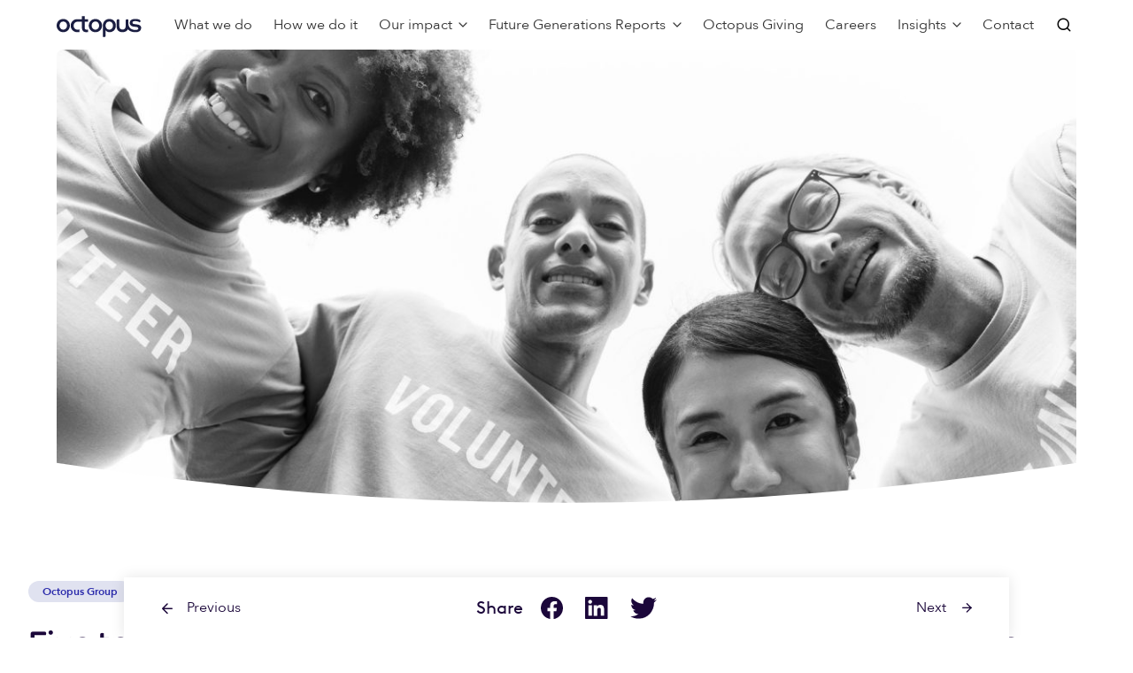

--- FILE ---
content_type: text/html; charset=UTF-8
request_url: https://octopusgroup.com/insights/five-top-tips-make-charity-exchange-programme/
body_size: 18112
content:

<!doctype html>
<html lang="en-GB">
<head>
	<meta charset="UTF-8">
	<meta name="viewport" content="width=device-width, initial-scale=1">
	<link rel="profile" href="https://gmpg.org/xfn/11">
	<link rel="apple-touch-icon" sizes="180x180" href="https://octopusgroup.com/wp-content/themes/deepsea/apple-touch-icon.png">
	<link rel="icon" type="image/png" sizes="32x32" href="https://octopusgroup.com/wp-content/themes/deepsea/favicon-32x32.png">
	<link rel="icon" type="image/png" sizes="16x16" href="https://octopusgroup.com/wp-content/themes/deepsea/favicon-16x16.png">
	<link rel="manifest" href="https://octopusgroup.com/wp-content/themes/deepsea/site.webmanifest">
	<link rel="mask-icon" href="https://octopusgroup.com/wp-content/themes/deepsea/safari-pinned-tab.svg" color="#1b073a">
	<meta name="msapplication-TileColor" content="#1b073a">
	<meta name="theme-color" content="#ffffff">
	<link rel="preload" href="https://octopusgroup.com/wp-content/themes/deepsea/dist/static/fonts/avenir/AvenirNext-Regular.woff2" as="font" crossorigin="anonymous"><link rel="preload" href="https://octopusgroup.com/wp-content/themes/deepsea/dist/static/fonts/avenir/AvenirNext-Medium.woff2" as="font" crossorigin="anonymous"><link rel="preload" href="https://octopusgroup.com/wp-content/themes/deepsea/dist/static/fonts/avenir/AvenirNext-DemiBold.woff2" as="font" crossorigin="anonymous"><link rel="preload" href="https://octopusgroup.com/wp-content/themes/deepsea/dist/static/fonts/coheadline/CoHeadline_Std_Rg.woff2" as="font" crossorigin="anonymous"><link rel="preload" href="https://octopusgroup.com/wp-content/themes/deepsea/dist/static/fonts/brown/BrownLLWeb-Regular.woff2" as="font" crossorigin="anonymous"><link rel="preload" href="https://octopusgroup.com/wp-content/themes/deepsea/dist/static/fonts/brown/BrownLLWeb-Bold.woff2" as="font" crossorigin="anonymous"><link rel="preload" href="https://octopusgroup.com/wp-content/themes/deepsea/dist/static/icons/feather/feather.woff" as="font" crossorigin="anonymous"><link rel="preload" href="https://octopusgroup.com/wp-content/themes/deepsea/dist/static/icons/material-design/material-icons.woff2" as="font" crossorigin="anonymous"><meta name='robots' content='index, follow, max-image-preview:large, max-snippet:-1, max-video-preview:-1' />
	<style>img:is([sizes="auto" i], [sizes^="auto," i]) { contain-intrinsic-size: 3000px 1500px }</style>
	
	<!-- This site is optimized with the Yoast SEO plugin v25.7 - https://yoast.com/wordpress/plugins/seo/ -->
	<title>Exchange Placement in Malawi - Chloe’s Top Tips | Octopus Group</title>
	<meta name="description" content="Octopus employee Chloe Allan visited Malawi on a work-based placement arranged by The International Exchange. Find out how she made the most of her trip." />
	<link rel="canonical" href="https://octopusgroup.com/insights/five-top-tips-make-charity-exchange-programme/" />
	<meta property="og:locale" content="en_GB" />
	<meta property="og:type" content="article" />
	<meta property="og:title" content="Five top tips to make the most of a Malawian exchange programme" />
	<meta property="og:description" content="Earlier this year, Chloe Allan visited Malawi through a work-based programme organised by The International Exchange. Here are Chloe’s top five tips for anyone thinking about volunteering overseas." />
	<meta property="og:url" content="https://octopusgroup.com/insights/five-top-tips-make-charity-exchange-programme/" />
	<meta property="og:site_name" content="Octopus Group" />
	<meta property="article:published_time" content="2018-09-06T15:00:21+00:00" />
	<meta property="og:image" content="https://octopusgroup.com/wp-content/uploads/sites/2/2018/09/rawpixel-661925-unsplash-e1536241029346.jpg" />
	<meta property="og:image:width" content="1200" />
	<meta property="og:image:height" content="800" />
	<meta property="og:image:type" content="image/jpeg" />
	<meta name="author" content="Octopus Group" />
	<meta name="twitter:card" content="summary_large_image" />
	<meta name="twitter:title" content="Five top tips to make the most of a Malawian exchange programme" />
	<meta name="twitter:description" content="The International Exchange, run by @philippawhite sends professionals overseas to create lasting change in countries where it’s needed most. Chloe Allan of @Octopus_UK seized the chance to visit Malawi." />
	<meta name="twitter:image" content="https://octopusgroup.com/wp-content/uploads/sites/2/2019/06/rawpixel-661925.jpg" />
	<meta name="twitter:label1" content="Written by" />
	<meta name="twitter:data1" content="Octopus Group" />
	<meta name="twitter:label2" content="Estimated reading time" />
	<meta name="twitter:data2" content="5 minutes" />
	<script type="application/ld+json" class="yoast-schema-graph">{"@context":"https://schema.org","@graph":[{"@type":"WebPage","@id":"https://octopusgroup.com/insights/five-top-tips-make-charity-exchange-programme/","url":"https://octopusgroup.com/insights/five-top-tips-make-charity-exchange-programme/","name":"Exchange Placement in Malawi - Chloe’s Top Tips | Octopus Group","isPartOf":{"@id":"https://octopusgroup.com/#website"},"primaryImageOfPage":{"@id":"https://octopusgroup.com/insights/five-top-tips-make-charity-exchange-programme/#primaryimage"},"image":{"@id":"https://octopusgroup.com/insights/five-top-tips-make-charity-exchange-programme/#primaryimage"},"thumbnailUrl":"https://octopusgroup.com/wp-content/uploads/sites/2/2018/09/rawpixel-661925-unsplash-e1536241029346.jpg","datePublished":"2018-09-06T15:00:21+00:00","author":{"@id":"https://octopusgroup.com/#/schema/person/d512bcf9f0faddad24884182d402bcdf"},"description":"Octopus employee Chloe Allan visited Malawi on a work-based placement arranged by The International Exchange. Find out how she made the most of her trip.","breadcrumb":{"@id":"https://octopusgroup.com/insights/five-top-tips-make-charity-exchange-programme/#breadcrumb"},"inLanguage":"en-GB","potentialAction":[{"@type":"ReadAction","target":["https://octopusgroup.com/insights/five-top-tips-make-charity-exchange-programme/"]}]},{"@type":"ImageObject","inLanguage":"en-GB","@id":"https://octopusgroup.com/insights/five-top-tips-make-charity-exchange-programme/#primaryimage","url":"https://octopusgroup.com/wp-content/uploads/sites/2/2018/09/rawpixel-661925-unsplash-e1536241029346.jpg","contentUrl":"https://octopusgroup.com/wp-content/uploads/sites/2/2018/09/rawpixel-661925-unsplash-e1536241029346.jpg","width":1200,"height":800,"caption":"Five top tips to make the most of a charity exchange programme"},{"@type":"BreadcrumbList","@id":"https://octopusgroup.com/insights/five-top-tips-make-charity-exchange-programme/#breadcrumb","itemListElement":[{"@type":"ListItem","position":1,"name":"Insights","item":"https://octopusgroup.com/insights/"},{"@type":"ListItem","position":2,"name":"Five top tips to make the most of a charity exchange programme"}]},{"@type":"WebSite","@id":"https://octopusgroup.com/#website","url":"https://octopusgroup.com/","name":"Octopus Group","description":"A brighter way","potentialAction":[{"@type":"SearchAction","target":{"@type":"EntryPoint","urlTemplate":"https://octopusgroup.com/?s={search_term_string}"},"query-input":{"@type":"PropertyValueSpecification","valueRequired":true,"valueName":"search_term_string"}}],"inLanguage":"en-GB"},{"@type":"Person","@id":"https://octopusgroup.com/#/schema/person/d512bcf9f0faddad24884182d402bcdf","name":"Octopus Group","image":{"@type":"ImageObject","inLanguage":"en-GB","@id":"https://octopusgroup.com/#/schema/person/image/","url":"https://secure.gravatar.com/avatar/e908c28079b08a0608c44ebe8412413f21fd4505676dbf9638ff0ca7dba3e7fe?s=96&d=mm&r=g","contentUrl":"https://secure.gravatar.com/avatar/e908c28079b08a0608c44ebe8412413f21fd4505676dbf9638ff0ca7dba3e7fe?s=96&d=mm&r=g","caption":"Octopus Group"}}]}</script>
	<!-- / Yoast SEO plugin. -->


<link rel='dns-prefetch' href='//maps.googleapis.com' />
<script type="text/javascript">
/* <![CDATA[ */
window._wpemojiSettings = {"baseUrl":"https:\/\/s.w.org\/images\/core\/emoji\/16.0.1\/72x72\/","ext":".png","svgUrl":"https:\/\/s.w.org\/images\/core\/emoji\/16.0.1\/svg\/","svgExt":".svg","source":{"concatemoji":"https:\/\/octopusgroup.com\/wp-includes\/js\/wp-emoji-release.min.js?ver=6.8.3"}};
/*! This file is auto-generated */
!function(s,n){var o,i,e;function c(e){try{var t={supportTests:e,timestamp:(new Date).valueOf()};sessionStorage.setItem(o,JSON.stringify(t))}catch(e){}}function p(e,t,n){e.clearRect(0,0,e.canvas.width,e.canvas.height),e.fillText(t,0,0);var t=new Uint32Array(e.getImageData(0,0,e.canvas.width,e.canvas.height).data),a=(e.clearRect(0,0,e.canvas.width,e.canvas.height),e.fillText(n,0,0),new Uint32Array(e.getImageData(0,0,e.canvas.width,e.canvas.height).data));return t.every(function(e,t){return e===a[t]})}function u(e,t){e.clearRect(0,0,e.canvas.width,e.canvas.height),e.fillText(t,0,0);for(var n=e.getImageData(16,16,1,1),a=0;a<n.data.length;a++)if(0!==n.data[a])return!1;return!0}function f(e,t,n,a){switch(t){case"flag":return n(e,"\ud83c\udff3\ufe0f\u200d\u26a7\ufe0f","\ud83c\udff3\ufe0f\u200b\u26a7\ufe0f")?!1:!n(e,"\ud83c\udde8\ud83c\uddf6","\ud83c\udde8\u200b\ud83c\uddf6")&&!n(e,"\ud83c\udff4\udb40\udc67\udb40\udc62\udb40\udc65\udb40\udc6e\udb40\udc67\udb40\udc7f","\ud83c\udff4\u200b\udb40\udc67\u200b\udb40\udc62\u200b\udb40\udc65\u200b\udb40\udc6e\u200b\udb40\udc67\u200b\udb40\udc7f");case"emoji":return!a(e,"\ud83e\udedf")}return!1}function g(e,t,n,a){var r="undefined"!=typeof WorkerGlobalScope&&self instanceof WorkerGlobalScope?new OffscreenCanvas(300,150):s.createElement("canvas"),o=r.getContext("2d",{willReadFrequently:!0}),i=(o.textBaseline="top",o.font="600 32px Arial",{});return e.forEach(function(e){i[e]=t(o,e,n,a)}),i}function t(e){var t=s.createElement("script");t.src=e,t.defer=!0,s.head.appendChild(t)}"undefined"!=typeof Promise&&(o="wpEmojiSettingsSupports",i=["flag","emoji"],n.supports={everything:!0,everythingExceptFlag:!0},e=new Promise(function(e){s.addEventListener("DOMContentLoaded",e,{once:!0})}),new Promise(function(t){var n=function(){try{var e=JSON.parse(sessionStorage.getItem(o));if("object"==typeof e&&"number"==typeof e.timestamp&&(new Date).valueOf()<e.timestamp+604800&&"object"==typeof e.supportTests)return e.supportTests}catch(e){}return null}();if(!n){if("undefined"!=typeof Worker&&"undefined"!=typeof OffscreenCanvas&&"undefined"!=typeof URL&&URL.createObjectURL&&"undefined"!=typeof Blob)try{var e="postMessage("+g.toString()+"("+[JSON.stringify(i),f.toString(),p.toString(),u.toString()].join(",")+"));",a=new Blob([e],{type:"text/javascript"}),r=new Worker(URL.createObjectURL(a),{name:"wpTestEmojiSupports"});return void(r.onmessage=function(e){c(n=e.data),r.terminate(),t(n)})}catch(e){}c(n=g(i,f,p,u))}t(n)}).then(function(e){for(var t in e)n.supports[t]=e[t],n.supports.everything=n.supports.everything&&n.supports[t],"flag"!==t&&(n.supports.everythingExceptFlag=n.supports.everythingExceptFlag&&n.supports[t]);n.supports.everythingExceptFlag=n.supports.everythingExceptFlag&&!n.supports.flag,n.DOMReady=!1,n.readyCallback=function(){n.DOMReady=!0}}).then(function(){return e}).then(function(){var e;n.supports.everything||(n.readyCallback(),(e=n.source||{}).concatemoji?t(e.concatemoji):e.wpemoji&&e.twemoji&&(t(e.twemoji),t(e.wpemoji)))}))}((window,document),window._wpemojiSettings);
/* ]]> */
</script>
<style id='wp-emoji-styles-inline-css' type='text/css'>

	img.wp-smiley, img.emoji {
		display: inline !important;
		border: none !important;
		box-shadow: none !important;
		height: 1em !important;
		width: 1em !important;
		margin: 0 0.07em !important;
		vertical-align: -0.1em !important;
		background: none !important;
		padding: 0 !important;
	}
</style>
<link rel='stylesheet' id='wp-block-library-css' href='https://octopusgroup.com/wp-includes/css/dist/block-library/style.min.css?ver=6.8.3' type='text/css' media='all' />
<style id='global-styles-inline-css' type='text/css'>
:root{--wp--preset--aspect-ratio--square: 1;--wp--preset--aspect-ratio--4-3: 4/3;--wp--preset--aspect-ratio--3-4: 3/4;--wp--preset--aspect-ratio--3-2: 3/2;--wp--preset--aspect-ratio--2-3: 2/3;--wp--preset--aspect-ratio--16-9: 16/9;--wp--preset--aspect-ratio--9-16: 9/16;--wp--preset--color--black: #000000;--wp--preset--color--cyan-bluish-gray: #abb8c3;--wp--preset--color--white: #ffffff;--wp--preset--color--pale-pink: #f78da7;--wp--preset--color--vivid-red: #cf2e2e;--wp--preset--color--luminous-vivid-orange: #ff6900;--wp--preset--color--luminous-vivid-amber: #fcb900;--wp--preset--color--light-green-cyan: #7bdcb5;--wp--preset--color--vivid-green-cyan: #00d084;--wp--preset--color--pale-cyan-blue: #8ed1fc;--wp--preset--color--vivid-cyan-blue: #0693e3;--wp--preset--color--vivid-purple: #9b51e0;--wp--preset--gradient--vivid-cyan-blue-to-vivid-purple: linear-gradient(135deg,rgba(6,147,227,1) 0%,rgb(155,81,224) 100%);--wp--preset--gradient--light-green-cyan-to-vivid-green-cyan: linear-gradient(135deg,rgb(122,220,180) 0%,rgb(0,208,130) 100%);--wp--preset--gradient--luminous-vivid-amber-to-luminous-vivid-orange: linear-gradient(135deg,rgba(252,185,0,1) 0%,rgba(255,105,0,1) 100%);--wp--preset--gradient--luminous-vivid-orange-to-vivid-red: linear-gradient(135deg,rgba(255,105,0,1) 0%,rgb(207,46,46) 100%);--wp--preset--gradient--very-light-gray-to-cyan-bluish-gray: linear-gradient(135deg,rgb(238,238,238) 0%,rgb(169,184,195) 100%);--wp--preset--gradient--cool-to-warm-spectrum: linear-gradient(135deg,rgb(74,234,220) 0%,rgb(151,120,209) 20%,rgb(207,42,186) 40%,rgb(238,44,130) 60%,rgb(251,105,98) 80%,rgb(254,248,76) 100%);--wp--preset--gradient--blush-light-purple: linear-gradient(135deg,rgb(255,206,236) 0%,rgb(152,150,240) 100%);--wp--preset--gradient--blush-bordeaux: linear-gradient(135deg,rgb(254,205,165) 0%,rgb(254,45,45) 50%,rgb(107,0,62) 100%);--wp--preset--gradient--luminous-dusk: linear-gradient(135deg,rgb(255,203,112) 0%,rgb(199,81,192) 50%,rgb(65,88,208) 100%);--wp--preset--gradient--pale-ocean: linear-gradient(135deg,rgb(255,245,203) 0%,rgb(182,227,212) 50%,rgb(51,167,181) 100%);--wp--preset--gradient--electric-grass: linear-gradient(135deg,rgb(202,248,128) 0%,rgb(113,206,126) 100%);--wp--preset--gradient--midnight: linear-gradient(135deg,rgb(2,3,129) 0%,rgb(40,116,252) 100%);--wp--preset--font-size--small: 13px;--wp--preset--font-size--medium: 20px;--wp--preset--font-size--large: 36px;--wp--preset--font-size--x-large: 42px;--wp--preset--font-size--small-body: 14px;--wp--preset--font-size--normal: 16px;--wp--preset--font-size--large-body: 18px;--wp--preset--spacing--20: 0.44rem;--wp--preset--spacing--30: 0.67rem;--wp--preset--spacing--40: 1rem;--wp--preset--spacing--50: 1.5rem;--wp--preset--spacing--60: 2.25rem;--wp--preset--spacing--70: 3.38rem;--wp--preset--spacing--80: 5.06rem;--wp--preset--shadow--natural: 6px 6px 9px rgba(0, 0, 0, 0.2);--wp--preset--shadow--deep: 12px 12px 50px rgba(0, 0, 0, 0.4);--wp--preset--shadow--sharp: 6px 6px 0px rgba(0, 0, 0, 0.2);--wp--preset--shadow--outlined: 6px 6px 0px -3px rgba(255, 255, 255, 1), 6px 6px rgba(0, 0, 0, 1);--wp--preset--shadow--crisp: 6px 6px 0px rgba(0, 0, 0, 1);}:where(.is-layout-flex){gap: 0.5em;}:where(.is-layout-grid){gap: 0.5em;}body .is-layout-flex{display: flex;}.is-layout-flex{flex-wrap: wrap;align-items: center;}.is-layout-flex > :is(*, div){margin: 0;}body .is-layout-grid{display: grid;}.is-layout-grid > :is(*, div){margin: 0;}:where(.wp-block-columns.is-layout-flex){gap: 2em;}:where(.wp-block-columns.is-layout-grid){gap: 2em;}:where(.wp-block-post-template.is-layout-flex){gap: 1.25em;}:where(.wp-block-post-template.is-layout-grid){gap: 1.25em;}.has-black-color{color: var(--wp--preset--color--black) !important;}.has-cyan-bluish-gray-color{color: var(--wp--preset--color--cyan-bluish-gray) !important;}.has-white-color{color: var(--wp--preset--color--white) !important;}.has-pale-pink-color{color: var(--wp--preset--color--pale-pink) !important;}.has-vivid-red-color{color: var(--wp--preset--color--vivid-red) !important;}.has-luminous-vivid-orange-color{color: var(--wp--preset--color--luminous-vivid-orange) !important;}.has-luminous-vivid-amber-color{color: var(--wp--preset--color--luminous-vivid-amber) !important;}.has-light-green-cyan-color{color: var(--wp--preset--color--light-green-cyan) !important;}.has-vivid-green-cyan-color{color: var(--wp--preset--color--vivid-green-cyan) !important;}.has-pale-cyan-blue-color{color: var(--wp--preset--color--pale-cyan-blue) !important;}.has-vivid-cyan-blue-color{color: var(--wp--preset--color--vivid-cyan-blue) !important;}.has-vivid-purple-color{color: var(--wp--preset--color--vivid-purple) !important;}.has-black-background-color{background-color: var(--wp--preset--color--black) !important;}.has-cyan-bluish-gray-background-color{background-color: var(--wp--preset--color--cyan-bluish-gray) !important;}.has-white-background-color{background-color: var(--wp--preset--color--white) !important;}.has-pale-pink-background-color{background-color: var(--wp--preset--color--pale-pink) !important;}.has-vivid-red-background-color{background-color: var(--wp--preset--color--vivid-red) !important;}.has-luminous-vivid-orange-background-color{background-color: var(--wp--preset--color--luminous-vivid-orange) !important;}.has-luminous-vivid-amber-background-color{background-color: var(--wp--preset--color--luminous-vivid-amber) !important;}.has-light-green-cyan-background-color{background-color: var(--wp--preset--color--light-green-cyan) !important;}.has-vivid-green-cyan-background-color{background-color: var(--wp--preset--color--vivid-green-cyan) !important;}.has-pale-cyan-blue-background-color{background-color: var(--wp--preset--color--pale-cyan-blue) !important;}.has-vivid-cyan-blue-background-color{background-color: var(--wp--preset--color--vivid-cyan-blue) !important;}.has-vivid-purple-background-color{background-color: var(--wp--preset--color--vivid-purple) !important;}.has-black-border-color{border-color: var(--wp--preset--color--black) !important;}.has-cyan-bluish-gray-border-color{border-color: var(--wp--preset--color--cyan-bluish-gray) !important;}.has-white-border-color{border-color: var(--wp--preset--color--white) !important;}.has-pale-pink-border-color{border-color: var(--wp--preset--color--pale-pink) !important;}.has-vivid-red-border-color{border-color: var(--wp--preset--color--vivid-red) !important;}.has-luminous-vivid-orange-border-color{border-color: var(--wp--preset--color--luminous-vivid-orange) !important;}.has-luminous-vivid-amber-border-color{border-color: var(--wp--preset--color--luminous-vivid-amber) !important;}.has-light-green-cyan-border-color{border-color: var(--wp--preset--color--light-green-cyan) !important;}.has-vivid-green-cyan-border-color{border-color: var(--wp--preset--color--vivid-green-cyan) !important;}.has-pale-cyan-blue-border-color{border-color: var(--wp--preset--color--pale-cyan-blue) !important;}.has-vivid-cyan-blue-border-color{border-color: var(--wp--preset--color--vivid-cyan-blue) !important;}.has-vivid-purple-border-color{border-color: var(--wp--preset--color--vivid-purple) !important;}.has-vivid-cyan-blue-to-vivid-purple-gradient-background{background: var(--wp--preset--gradient--vivid-cyan-blue-to-vivid-purple) !important;}.has-light-green-cyan-to-vivid-green-cyan-gradient-background{background: var(--wp--preset--gradient--light-green-cyan-to-vivid-green-cyan) !important;}.has-luminous-vivid-amber-to-luminous-vivid-orange-gradient-background{background: var(--wp--preset--gradient--luminous-vivid-amber-to-luminous-vivid-orange) !important;}.has-luminous-vivid-orange-to-vivid-red-gradient-background{background: var(--wp--preset--gradient--luminous-vivid-orange-to-vivid-red) !important;}.has-very-light-gray-to-cyan-bluish-gray-gradient-background{background: var(--wp--preset--gradient--very-light-gray-to-cyan-bluish-gray) !important;}.has-cool-to-warm-spectrum-gradient-background{background: var(--wp--preset--gradient--cool-to-warm-spectrum) !important;}.has-blush-light-purple-gradient-background{background: var(--wp--preset--gradient--blush-light-purple) !important;}.has-blush-bordeaux-gradient-background{background: var(--wp--preset--gradient--blush-bordeaux) !important;}.has-luminous-dusk-gradient-background{background: var(--wp--preset--gradient--luminous-dusk) !important;}.has-pale-ocean-gradient-background{background: var(--wp--preset--gradient--pale-ocean) !important;}.has-electric-grass-gradient-background{background: var(--wp--preset--gradient--electric-grass) !important;}.has-midnight-gradient-background{background: var(--wp--preset--gradient--midnight) !important;}.has-small-font-size{font-size: var(--wp--preset--font-size--small) !important;}.has-medium-font-size{font-size: var(--wp--preset--font-size--medium) !important;}.has-large-font-size{font-size: var(--wp--preset--font-size--large) !important;}.has-x-large-font-size{font-size: var(--wp--preset--font-size--x-large) !important;}
:where(.wp-block-post-template.is-layout-flex){gap: 1.25em;}:where(.wp-block-post-template.is-layout-grid){gap: 1.25em;}
:where(.wp-block-columns.is-layout-flex){gap: 2em;}:where(.wp-block-columns.is-layout-grid){gap: 2em;}
:root :where(.wp-block-pullquote){font-size: 1.5em;line-height: 1.6;}
</style>
<link rel='stylesheet' id='frontend-styles-css' href='https://octopusgroup.com/wp-content/themes/deepsea/dist/styles/bundle.234dce25b74a6de38d4a.css?ver=1761916873' type='text/css' media='all' />
<link rel='stylesheet' id='group-frontend-styles-css' href='https://octopusgroup.com/wp-content/themes/group/dist/styles/bundle.921490d78f06640898d9.css?ver=1757587648' type='text/css' media='all' />
<link rel="https://api.w.org/" href="https://octopusgroup.com/wp-json/" /><link rel="alternate" title="JSON" type="application/json" href="https://octopusgroup.com/wp-json/wp/v2/posts/2042" /><link rel="EditURI" type="application/rsd+xml" title="RSD" href="https://octopusgroup.com/xmlrpc.php?rsd" />
<link rel='shortlink' href='https://octopusgroup.com/?p=2042' />
<link rel="alternate" title="oEmbed (JSON)" type="application/json+oembed" href="https://octopusgroup.com/wp-json/oembed/1.0/embed?url=https%3A%2F%2Foctopusgroup.com%2Finsights%2Ffive-top-tips-make-charity-exchange-programme%2F" />
<link rel="alternate" title="oEmbed (XML)" type="text/xml+oembed" href="https://octopusgroup.com/wp-json/oembed/1.0/embed?url=https%3A%2F%2Foctopusgroup.com%2Finsights%2Ffive-top-tips-make-charity-exchange-programme%2F&#038;format=xml" />
<!-- Stream WordPress user activity plugin v4.1.1 -->
		<style type="text/css" id="wp-custom-css">
			@media screen and (max-width: 991px) {
.page-id-6806 div#content { margin-top:
0px !important;
}
.page-id-6806 .header-inner {
display:none !important;
}
.page-id-6806 .site-content { margin-top:0px !important;}
.page-id-6806 footer.site-footer { display: none; }
}
.new-bg-hex .card-item-icon {
background: #1a676d;
}
.new-bg-hex.section.section--tinted-dark {
background: #1a676d;
}
.new-bg-hex .step-container::before {
 background: #1a676d;
}
.new-bg-hex .step-iconContainer .step-icon {
 color: #1a676d;
}
.new-bg-hex .step-iconContainer {
border-color: #1a676d;
}		</style>
		</head>

<body class="wp-singular post-template post-template-new-article-page post-template-new-article-page-php single single-post postid-2042 single-format-standard wp-theme-deepsea wp-child-theme-group">
<div class="modal personalisationModal" style="display: none">
	<div class="overlay"></div>
	<div class="modal-content">
		<div class="modal-content-buttons modal-content-role-select wp-block-deepsea-buttons">
					</div>
		<div class="modal-content-buttons adviser-confirm wp-block-deepsea-buttons">
			<div>
							</div>
			<input type="button" class="btn wp-block-button adviser-confirm-button" value="Confirm">
		</div>
		<div class="modal-content-buttons investor-confirm wp-block-deepsea-buttons">
			<div>
							</div>
			<input type="button" class="btn wp-block-button investor-confirm-button" value="Confirm">
		</div>
	<button title="Close" class="close-modal">
		<svg xmlns="http://www.w3.org/2000/svg" width="24" height="24" viewBox="0 0 24 24"><path d="M19 6.41L17.59 5 12 10.59 6.41 5 5 6.41 10.59 12 5 17.59 6.41 19 12 13.41 17.59 19 19 17.59 13.41 12z"/><path d="M0 0h24v24H0z" fill="none"/></svg>
	</button>
	</div>
</div>
<div id="page" class="site">
	<header id="masthead" class="site-header">
		<div class="site-header-inner">
			<div class="header-inner">
				

<div id="primaryNav" class="primaryNav-wrapper">
	<div class="primaryNav--mobile">
		<div class="primaryNav-topBar">
			<a class="header-logo" href="https://octopusgroup.com" aria-label="Octopus Group">
			<svg width="97" height="25" viewBox="0 0 97 25" fill="none" xmlns="http://www.w3.org/2000/svg">
<path fill-rule="evenodd" clip-rule="evenodd" d="M15.1264 11.7826C15.1264 15.9984 12.1292 19.4157 7.48588 19.4157C3.26612 19.4157 0 16.1012 0 11.8861C0 7.45226 3.34376 4.35657 7.56353 4.35657C11.7833 4.35657 15.1264 7.56675 15.1264 11.7826ZM7.56353 16.5745C10.0687 16.5745 11.8539 14.475 11.8539 11.8861C11.8539 9.29655 10.2536 7.19775 7.56353 7.19775C4.92635 7.19775 3.27247 9.29655 3.27247 11.8861C3.27247 14.475 5.04071 16.5745 7.56353 16.5745Z" fill="#1A1D41"/>
<path fill-rule="evenodd" clip-rule="evenodd" d="M51.7941 11.7826C51.7941 15.9984 48.7969 19.4157 44.1529 19.4157C39.9339 19.4157 36.6678 16.1012 36.6678 11.8861C36.6678 7.45226 40.0108 4.35657 44.2313 4.35657C48.451 4.35657 51.7941 7.56675 51.7941 11.7826ZM44.2313 16.5745C46.7365 16.5745 48.5216 14.475 48.5216 11.8861C48.5216 9.29655 46.9214 7.19775 44.2313 7.19775C41.5941 7.19775 39.9402 9.29655 39.9402 11.8861C39.9402 14.475 41.7085 16.5745 44.2313 16.5745Z" fill="#1A1D41"/>
<path fill-rule="evenodd" clip-rule="evenodd" d="M68.4791 13.2842C68.4791 13.2842 68.4798 7.51501 68.4791 6.02295C68.7438 3.93509 71.5913 5.0545 71.5913 5.0545V12.8379V12.8349C71.5913 15.2641 73.2 16.4506 75.1842 16.4506C77.1699 16.4506 78.7779 15.3049 78.7779 12.8349C78.7779 12.8349 78.7871 7.51866 78.7864 6.02733C79.0518 3.93947 81.8986 5.05961 81.8986 5.05961V10.0638C82.3038 16.2311 88.0136 16.692 88.0136 16.692C93.6988 17.5051 93.1991 15.0934 93.1991 15.0934C93.0515 13.88 92.1748 13.6043 90.6628 13.4045C89.7233 13.2798 88.908 13.1952 88.908 13.1952C82.8141 12.797 83.4134 8.6439 83.4134 8.6439C83.4911 5.13035 87.1292 4.5958 87.1292 4.5958C90.3438 4.00437 92.6146 4.58486 92.6146 4.58486C97.6172 5.66051 95.1536 8.10936 94.7407 8.24864C94.7407 8.24864 93.408 6.98849 90.2915 6.8069C86.4522 6.55458 86.52 8.42658 86.52 8.42658C86.3951 9.79248 88.0878 10.0419 88.0878 10.0419L92.2024 10.637C97.0624 11.337 96.4701 14.8995 96.4701 14.8995C96.1511 19.3538 91.0129 19.3866 91.0129 19.3866C83.9852 19.8081 81.3402 16.0386 81.3402 16.0386C80.3555 18.0622 78.3889 19.4157 75.1214 19.4157C71.2257 19.4157 68.4791 17.1594 68.4791 13.1106" fill="#1A1D41"/>
<path fill-rule="evenodd" clip-rule="evenodd" d="M22.8106 4.59578C17.1903 5.01 15.9078 10.4065 16.0447 11.9751C15.9663 14.3452 17.5715 19.4157 23.7798 19.4186C24.5972 19.4026 25.3468 19.3267 26.0308 19.1962L26.0301 16.32C25.4351 16.4287 24.7165 16.4965 23.8496 16.5206C20.9527 16.595 19.3059 14.1396 19.3179 11.9744C19.3179 9.46356 21.3049 7.40196 23.8496 7.42821L28.8713 7.42748L28.884 14.5304C28.884 14.5304 28.5212 20.5483 35.8849 19.2845V16.4192C31.8014 17.3279 32.0223 14.6734 32.0223 14.6734V7.43258H35.8849V4.5914H32.0223V1.23901H28.884V4.5914L22.8106 4.59578Z" fill="#1A1D41"/>
<path fill-rule="evenodd" clip-rule="evenodd" d="M55.8339 23.7322C55.5685 25.8201 52.7216 24.6999 52.7216 24.6999V11.8862C52.9016 7.79796 55.2692 4.46818 60.1433 4.3566C64.4471 4.25742 67.5374 7.56752 67.5649 11.7826C67.5932 16.2493 64.5621 19.5703 60.0826 19.3742C58.4852 19.283 56.9252 18.6332 55.8473 17.2032C55.8473 17.2032 55.8332 22.2401 55.8339 23.7322ZM60.0628 16.5884C62.5426 16.5884 64.3101 14.4896 64.3101 11.9C64.3101 9.31044 62.7261 7.21164 60.0628 7.21164C57.4518 7.21164 55.8148 9.31044 55.8148 11.9C55.8148 14.4896 57.5654 16.5884 60.0628 16.5884Z" fill="#1A1D41"/>
</svg>
			</a>
			<div class="primaryNav-topBar-nav">
				<button class="primaryNav-search-button primaryNav-search-button--trigger" aria-label="Search">
					<i class="icon-search"></i>
				</button>
				<button id="primaryNav-toggle" class="primaryNav-toggle" aria-label="Toggle menu">
					<span class="primaryNav-toggle-burger"><i></i><i></i><i></i></span>
				</button>
			</div>
		</div>
	</div>
	<div class="primaryNav--desktop">
		<a class="header-logo" href="https://octopusgroup.com" aria-label="Octopus Group">
			<svg width="97" height="25" viewBox="0 0 97 25" fill="none" xmlns="http://www.w3.org/2000/svg">
<path fill-rule="evenodd" clip-rule="evenodd" d="M15.1264 11.7826C15.1264 15.9984 12.1292 19.4157 7.48588 19.4157C3.26612 19.4157 0 16.1012 0 11.8861C0 7.45226 3.34376 4.35657 7.56353 4.35657C11.7833 4.35657 15.1264 7.56675 15.1264 11.7826ZM7.56353 16.5745C10.0687 16.5745 11.8539 14.475 11.8539 11.8861C11.8539 9.29655 10.2536 7.19775 7.56353 7.19775C4.92635 7.19775 3.27247 9.29655 3.27247 11.8861C3.27247 14.475 5.04071 16.5745 7.56353 16.5745Z" fill="#1A1D41"/>
<path fill-rule="evenodd" clip-rule="evenodd" d="M51.7941 11.7826C51.7941 15.9984 48.7969 19.4157 44.1529 19.4157C39.9339 19.4157 36.6678 16.1012 36.6678 11.8861C36.6678 7.45226 40.0108 4.35657 44.2313 4.35657C48.451 4.35657 51.7941 7.56675 51.7941 11.7826ZM44.2313 16.5745C46.7365 16.5745 48.5216 14.475 48.5216 11.8861C48.5216 9.29655 46.9214 7.19775 44.2313 7.19775C41.5941 7.19775 39.9402 9.29655 39.9402 11.8861C39.9402 14.475 41.7085 16.5745 44.2313 16.5745Z" fill="#1A1D41"/>
<path fill-rule="evenodd" clip-rule="evenodd" d="M68.4791 13.2842C68.4791 13.2842 68.4798 7.51501 68.4791 6.02295C68.7438 3.93509 71.5913 5.0545 71.5913 5.0545V12.8379V12.8349C71.5913 15.2641 73.2 16.4506 75.1842 16.4506C77.1699 16.4506 78.7779 15.3049 78.7779 12.8349C78.7779 12.8349 78.7871 7.51866 78.7864 6.02733C79.0518 3.93947 81.8986 5.05961 81.8986 5.05961V10.0638C82.3038 16.2311 88.0136 16.692 88.0136 16.692C93.6988 17.5051 93.1991 15.0934 93.1991 15.0934C93.0515 13.88 92.1748 13.6043 90.6628 13.4045C89.7233 13.2798 88.908 13.1952 88.908 13.1952C82.8141 12.797 83.4134 8.6439 83.4134 8.6439C83.4911 5.13035 87.1292 4.5958 87.1292 4.5958C90.3438 4.00437 92.6146 4.58486 92.6146 4.58486C97.6172 5.66051 95.1536 8.10936 94.7407 8.24864C94.7407 8.24864 93.408 6.98849 90.2915 6.8069C86.4522 6.55458 86.52 8.42658 86.52 8.42658C86.3951 9.79248 88.0878 10.0419 88.0878 10.0419L92.2024 10.637C97.0624 11.337 96.4701 14.8995 96.4701 14.8995C96.1511 19.3538 91.0129 19.3866 91.0129 19.3866C83.9852 19.8081 81.3402 16.0386 81.3402 16.0386C80.3555 18.0622 78.3889 19.4157 75.1214 19.4157C71.2257 19.4157 68.4791 17.1594 68.4791 13.1106" fill="#1A1D41"/>
<path fill-rule="evenodd" clip-rule="evenodd" d="M22.8106 4.59578C17.1903 5.01 15.9078 10.4065 16.0447 11.9751C15.9663 14.3452 17.5715 19.4157 23.7798 19.4186C24.5972 19.4026 25.3468 19.3267 26.0308 19.1962L26.0301 16.32C25.4351 16.4287 24.7165 16.4965 23.8496 16.5206C20.9527 16.595 19.3059 14.1396 19.3179 11.9744C19.3179 9.46356 21.3049 7.40196 23.8496 7.42821L28.8713 7.42748L28.884 14.5304C28.884 14.5304 28.5212 20.5483 35.8849 19.2845V16.4192C31.8014 17.3279 32.0223 14.6734 32.0223 14.6734V7.43258H35.8849V4.5914H32.0223V1.23901H28.884V4.5914L22.8106 4.59578Z" fill="#1A1D41"/>
<path fill-rule="evenodd" clip-rule="evenodd" d="M55.8339 23.7322C55.5685 25.8201 52.7216 24.6999 52.7216 24.6999V11.8862C52.9016 7.79796 55.2692 4.46818 60.1433 4.3566C64.4471 4.25742 67.5374 7.56752 67.5649 11.7826C67.5932 16.2493 64.5621 19.5703 60.0826 19.3742C58.4852 19.283 56.9252 18.6332 55.8473 17.2032C55.8473 17.2032 55.8332 22.2401 55.8339 23.7322ZM60.0628 16.5884C62.5426 16.5884 64.3101 14.4896 64.3101 11.9C64.3101 9.31044 62.7261 7.21164 60.0628 7.21164C57.4518 7.21164 55.8148 9.31044 55.8148 11.9C55.8148 14.4896 57.5654 16.5884 60.0628 16.5884Z" fill="#1A1D41"/>
</svg>
		</a>
		<div class="primaryNav-menu-wrap">
			<div class="primaryNav-title">
				Five top tips to make the most of a charity exchange programme			</div>
			<div class="primaryNav-container"><ul id="menu-primary" class="primaryNav"><li id="menu-item-5471" class="menu-item menu-item-type-post_type menu-item-object-page inactive"><a href="https://octopusgroup.com/what-we-do/">What we do</a><span class="menu-description"></span></li>
<li id="menu-item-5472" class="menu-item menu-item-type-post_type menu-item-object-page inactive"><a href="https://octopusgroup.com/how-we-do-it/">How we do it</a><span class="menu-description"></span></li>
<li id="menu-item-6950" class="menu-item menu-item-type-custom menu-item-object-custom menu-item-has-children inactive"><a href="#">Our impact<svg width="10px" height="6px" viewBox="0 0 10 6" version="1.1" xmlns="http://www.w3.org/2000/svg" xmlns:xlink="http://www.w3.org/1999/xlink">
						<defs></defs>
						<g stroke="none" stroke-width="1" fill="none" fill-rule="evenodd">
								<g class="nav-arrow" transform="translate(-83.000000, -10.000000)" fill="#333" fill-rule="nonzero">
										<g transform="translate(80.000000, 5.000000)">
												<path d="M12.4666667,6.46666667 L8.46666667,10.4666667 C8.33333333,10.6 8.2,10.6666667 8,10.6666667 C7.8,10.6666667 7.66666667,10.6 7.53333333,10.4666667 L3.53333333,6.46666667 C3.26666667,6.2 3.26666667,5.8 3.53333333,5.53333333 C3.8,5.26666667 4.2,5.26666667 4.46666667,5.53333333 L8,9.06666667 L11.5333333,5.53333333 C11.8,5.26666667 12.2,5.26666667 12.4666667,5.53333333 C12.7333333,5.8 12.7333333,6.2 12.4666667,6.46666667 Z"></path>
										</g>
								</g>
						</g>
				</svg></a><span class="menu-description"></span>
<div class='sub-menu-wrap'><ul class='sub-menu'>
	<li id="menu-item-5473" class="menu-item menu-item-type-post_type menu-item-object-page inactive"><a href="https://octopusgroup.com/impact/">Our Impact</a><span class="menu-description"></span></li>
	<li id="menu-item-6923" class="menu-item menu-item-type-post_type menu-item-object-page inactive"><a href="https://octopusgroup.com/agents-of-change/">Agents of Change documentary series</a><span class="menu-description"></span></li>
</ul></div>
</li>
<li id="menu-item-8406" class="menu-item menu-item-type-custom menu-item-object-custom menu-item-has-children inactive"><a href="#">Future Generations Reports<svg width="10px" height="6px" viewBox="0 0 10 6" version="1.1" xmlns="http://www.w3.org/2000/svg" xmlns:xlink="http://www.w3.org/1999/xlink">
						<defs></defs>
						<g stroke="none" stroke-width="1" fill="none" fill-rule="evenodd">
								<g class="nav-arrow" transform="translate(-83.000000, -10.000000)" fill="#333" fill-rule="nonzero">
										<g transform="translate(80.000000, 5.000000)">
												<path d="M12.4666667,6.46666667 L8.46666667,10.4666667 C8.33333333,10.6 8.2,10.6666667 8,10.6666667 C7.8,10.6666667 7.66666667,10.6 7.53333333,10.4666667 L3.53333333,6.46666667 C3.26666667,6.2 3.26666667,5.8 3.53333333,5.53333333 C3.8,5.26666667 4.2,5.26666667 4.46666667,5.53333333 L8,9.06666667 L11.5333333,5.53333333 C11.8,5.26666667 12.2,5.26666667 12.4666667,5.53333333 C12.7333333,5.8 12.7333333,6.2 12.4666667,6.46666667 Z"></path>
										</g>
								</g>
						</g>
				</svg></a><span class="menu-description"></span>
<div class='sub-menu-wrap'><ul class='sub-menu'>
	<li id="menu-item-8572" class="menu-item menu-item-type-custom menu-item-object-custom inactive"><a href="https://octopusgroup.com/wp-content/uploads/sites/2/2025/09/OG262-future-generations-report_DIGITAL_v3.pdf">2025 Report</a><span class="menu-description"></span></li>
	<li id="menu-item-8573" class="menu-item menu-item-type-custom menu-item-object-custom inactive"><a href="https://octopusgroup.com/wp-content/uploads/sites/2/2024/11/FutureXGenerationsXreportX2024_v47-SPREADS.pdf">2024 Report</a><span class="menu-description"></span></li>
	<li id="menu-item-8574" class="menu-item menu-item-type-custom menu-item-object-custom inactive"><a href="https://octopusgroup.com/wp-content/uploads/sites/2/2022/05/OG164-Future-Generations-Report-2022-DIGITAL-v2.pdf">2022 Report</a><span class="menu-description"></span></li>
	<li id="menu-item-8575" class="menu-item menu-item-type-custom menu-item-object-custom inactive"><a href="https://octopusgroup.com/wp-content/uploads/sites/2/2021/04/OG136-Future-Generations-Report-2021-A4_MASTER-Digital-v3.pdf">2021 Report</a><span class="menu-description"></span></li>
</ul></div>
</li>
<li id="menu-item-5479" class="menu-item menu-item-type-post_type menu-item-object-page inactive"><a href="https://octopusgroup.com/about/octopus-giving/">Octopus Giving</a><span class="menu-description"></span></li>
<li id="menu-item-5470" class="menu-item menu-item-type-post_type menu-item-object-page inactive"><a href="https://octopusgroup.com/careers/">Careers</a><span class="menu-description"></span></li>
<li id="menu-item-36" class="menu-item menu-item-type-custom menu-item-object-custom menu-item-has-children inactive"><a href="#">Insights<svg width="10px" height="6px" viewBox="0 0 10 6" version="1.1" xmlns="http://www.w3.org/2000/svg" xmlns:xlink="http://www.w3.org/1999/xlink">
						<defs></defs>
						<g stroke="none" stroke-width="1" fill="none" fill-rule="evenodd">
								<g class="nav-arrow" transform="translate(-83.000000, -10.000000)" fill="#333" fill-rule="nonzero">
										<g transform="translate(80.000000, 5.000000)">
												<path d="M12.4666667,6.46666667 L8.46666667,10.4666667 C8.33333333,10.6 8.2,10.6666667 8,10.6666667 C7.8,10.6666667 7.66666667,10.6 7.53333333,10.4666667 L3.53333333,6.46666667 C3.26666667,6.2 3.26666667,5.8 3.53333333,5.53333333 C3.8,5.26666667 4.2,5.26666667 4.46666667,5.53333333 L8,9.06666667 L11.5333333,5.53333333 C11.8,5.26666667 12.2,5.26666667 12.4666667,5.53333333 C12.7333333,5.8 12.7333333,6.2 12.4666667,6.46666667 Z"></path>
										</g>
								</g>
						</g>
				</svg></a><span class="menu-description"></span>
<div class='sub-menu-wrap'><ul class='sub-menu'>
	<li id="menu-item-7981" class="menu-item menu-item-type-post_type menu-item-object-page current_page_parent inactive"><a href="https://octopusgroup.com/insights/">Insights</a><span class="menu-description"></span></li>
	<li id="menu-item-7980" class="menu-item menu-item-type-post_type menu-item-object-page inactive"><a href="https://octopusgroup.com/simon-rogerson-blog/">Simon&#8217;s blog</a><span class="menu-description"></span></li>
</ul></div>
</li>
<li id="menu-item-95" class="menu-item menu-item-type-post_type menu-item-object-page inactive"><a href="https://octopusgroup.com/contact/">Contact</a><span class="menu-description"></span></li>
</ul></div>		</div>
		<div class="primaryNav-search">
			<button class="primaryNav-search-button primaryNav-search-button--trigger" aria-label="Search">
			<i class="icon-search"></i> <span>Search</span>
			</button>
												</div>
	</div>

	</div>


			</div>
		</div>
		<div id="mobileNav" class="primaryNav--vertical">
			<div class="primaryNav-container"><ul id="menu-primary-1" class="primaryNav"><li id="menu-item-5471" class="menu-item menu-item-type-post_type menu-item-object-page inactive"><a href="https://octopusgroup.com/what-we-do/">What we do</a><span class="menu-description"></span></li>
<li id="menu-item-5472" class="menu-item menu-item-type-post_type menu-item-object-page inactive"><a href="https://octopusgroup.com/how-we-do-it/">How we do it</a><span class="menu-description"></span></li>
<li id="menu-item-6950" class="menu-item menu-item-type-custom menu-item-object-custom menu-item-has-children inactive"><a href="#">Our impact<svg width="10px" height="6px" viewBox="0 0 10 6" version="1.1" xmlns="http://www.w3.org/2000/svg" xmlns:xlink="http://www.w3.org/1999/xlink">
						<defs></defs>
						<g stroke="none" stroke-width="1" fill="none" fill-rule="evenodd">
								<g class="nav-arrow" id="Nav/_part/Menu-Item/Dropdown" transform="translate(-83.000000, -10.000000)" fill="#333" fill-rule="nonzero">
										<g transform="translate(80.000000, 5.000000)">
												<path d="M12.4666667,6.46666667 L8.46666667,10.4666667 C8.33333333,10.6 8.2,10.6666667 8,10.6666667 C7.8,10.6666667 7.66666667,10.6 7.53333333,10.4666667 L3.53333333,6.46666667 C3.26666667,6.2 3.26666667,5.8 3.53333333,5.53333333 C3.8,5.26666667 4.2,5.26666667 4.46666667,5.53333333 L8,9.06666667 L11.5333333,5.53333333 C11.8,5.26666667 12.2,5.26666667 12.4666667,5.53333333 C12.7333333,5.8 12.7333333,6.2 12.4666667,6.46666667 Z" ></path>
										</g>
								</g>
						</g>
				</svg></a><span class="menu-description"></span>
<div class='sub-menu-wrap'><ul class='sub-menu'><li class="sub-menu-heading"><span class="sub-menu-close">
			<svg width="16" height="16" viewBox="0 0 24 24" fill="none" xmlns="http://www.w3.org/2000/svg">
<path d="M19 11C19.5523 11 20 11.4477 20 12C20 12.5523 19.5523 13 19 13H5C4.44772 13 4 12.5523 4 12C4 11.4477 4.44772 11 5 11H19Z" fill="#222222"/>
<path d="M6.41421 12L12.7071 18.2929C13.0976 18.6834 13.0976 19.3166 12.7071 19.7071C12.3166 20.0976 11.6834 20.0976 11.2929 19.7071L4.29289 12.7071C3.90237 12.3166 3.90237 11.6834 4.29289 11.2929L11.2929 4.29289C11.6834 3.90237 12.3166 3.90237 12.7071 4.29289C13.0976 4.68342 13.0976 5.31658 12.7071 5.70711L6.41421 12Z" fill="#222222"/>
</svg></span>Our impact</li>
	<li id="menu-item-5473" class="menu-item menu-item-type-post_type menu-item-object-page inactive"><a href="https://octopusgroup.com/impact/">Our Impact</a><span class="menu-description"></span></li>
	<li id="menu-item-6923" class="menu-item menu-item-type-post_type menu-item-object-page inactive"><a href="https://octopusgroup.com/agents-of-change/">Agents of Change documentary series</a><span class="menu-description"></span></li>
</ul></div>
</li>
<li id="menu-item-8406" class="menu-item menu-item-type-custom menu-item-object-custom menu-item-has-children inactive"><a href="#">Future Generations Reports<svg width="10px" height="6px" viewBox="0 0 10 6" version="1.1" xmlns="http://www.w3.org/2000/svg" xmlns:xlink="http://www.w3.org/1999/xlink">
						<defs></defs>
						<g stroke="none" stroke-width="1" fill="none" fill-rule="evenodd">
								<g class="nav-arrow" id="Nav/_part/Menu-Item/Dropdown" transform="translate(-83.000000, -10.000000)" fill="#333" fill-rule="nonzero">
										<g transform="translate(80.000000, 5.000000)">
												<path d="M12.4666667,6.46666667 L8.46666667,10.4666667 C8.33333333,10.6 8.2,10.6666667 8,10.6666667 C7.8,10.6666667 7.66666667,10.6 7.53333333,10.4666667 L3.53333333,6.46666667 C3.26666667,6.2 3.26666667,5.8 3.53333333,5.53333333 C3.8,5.26666667 4.2,5.26666667 4.46666667,5.53333333 L8,9.06666667 L11.5333333,5.53333333 C11.8,5.26666667 12.2,5.26666667 12.4666667,5.53333333 C12.7333333,5.8 12.7333333,6.2 12.4666667,6.46666667 Z" ></path>
										</g>
								</g>
						</g>
				</svg></a><span class="menu-description"></span>
<div class='sub-menu-wrap'><ul class='sub-menu'><li class="sub-menu-heading"><span class="sub-menu-close">
			<svg width="16" height="16" viewBox="0 0 24 24" fill="none" xmlns="http://www.w3.org/2000/svg">
<path d="M19 11C19.5523 11 20 11.4477 20 12C20 12.5523 19.5523 13 19 13H5C4.44772 13 4 12.5523 4 12C4 11.4477 4.44772 11 5 11H19Z" fill="#222222"/>
<path d="M6.41421 12L12.7071 18.2929C13.0976 18.6834 13.0976 19.3166 12.7071 19.7071C12.3166 20.0976 11.6834 20.0976 11.2929 19.7071L4.29289 12.7071C3.90237 12.3166 3.90237 11.6834 4.29289 11.2929L11.2929 4.29289C11.6834 3.90237 12.3166 3.90237 12.7071 4.29289C13.0976 4.68342 13.0976 5.31658 12.7071 5.70711L6.41421 12Z" fill="#222222"/>
</svg></span>Future Generations Reports</li>
	<li id="menu-item-8572" class="menu-item menu-item-type-custom menu-item-object-custom inactive"><a href="https://octopusgroup.com/wp-content/uploads/sites/2/2025/09/OG262-future-generations-report_DIGITAL_v3.pdf">2025 Report</a><span class="menu-description"></span></li>
	<li id="menu-item-8573" class="menu-item menu-item-type-custom menu-item-object-custom inactive"><a href="https://octopusgroup.com/wp-content/uploads/sites/2/2024/11/FutureXGenerationsXreportX2024_v47-SPREADS.pdf">2024 Report</a><span class="menu-description"></span></li>
	<li id="menu-item-8574" class="menu-item menu-item-type-custom menu-item-object-custom inactive"><a href="https://octopusgroup.com/wp-content/uploads/sites/2/2022/05/OG164-Future-Generations-Report-2022-DIGITAL-v2.pdf">2022 Report</a><span class="menu-description"></span></li>
	<li id="menu-item-8575" class="menu-item menu-item-type-custom menu-item-object-custom inactive"><a href="https://octopusgroup.com/wp-content/uploads/sites/2/2021/04/OG136-Future-Generations-Report-2021-A4_MASTER-Digital-v3.pdf">2021 Report</a><span class="menu-description"></span></li>
</ul></div>
</li>
<li id="menu-item-5479" class="menu-item menu-item-type-post_type menu-item-object-page inactive"><a href="https://octopusgroup.com/about/octopus-giving/">Octopus Giving</a><span class="menu-description"></span></li>
<li id="menu-item-5470" class="menu-item menu-item-type-post_type menu-item-object-page inactive"><a href="https://octopusgroup.com/careers/">Careers</a><span class="menu-description"></span></li>
<li id="menu-item-36" class="menu-item menu-item-type-custom menu-item-object-custom menu-item-has-children inactive"><a href="#">Insights<svg width="10px" height="6px" viewBox="0 0 10 6" version="1.1" xmlns="http://www.w3.org/2000/svg" xmlns:xlink="http://www.w3.org/1999/xlink">
						<defs></defs>
						<g stroke="none" stroke-width="1" fill="none" fill-rule="evenodd">
								<g class="nav-arrow" id="Nav/_part/Menu-Item/Dropdown" transform="translate(-83.000000, -10.000000)" fill="#333" fill-rule="nonzero">
										<g transform="translate(80.000000, 5.000000)">
												<path d="M12.4666667,6.46666667 L8.46666667,10.4666667 C8.33333333,10.6 8.2,10.6666667 8,10.6666667 C7.8,10.6666667 7.66666667,10.6 7.53333333,10.4666667 L3.53333333,6.46666667 C3.26666667,6.2 3.26666667,5.8 3.53333333,5.53333333 C3.8,5.26666667 4.2,5.26666667 4.46666667,5.53333333 L8,9.06666667 L11.5333333,5.53333333 C11.8,5.26666667 12.2,5.26666667 12.4666667,5.53333333 C12.7333333,5.8 12.7333333,6.2 12.4666667,6.46666667 Z" ></path>
										</g>
								</g>
						</g>
				</svg></a><span class="menu-description"></span>
<div class='sub-menu-wrap'><ul class='sub-menu'><li class="sub-menu-heading"><span class="sub-menu-close">
			<svg width="16" height="16" viewBox="0 0 24 24" fill="none" xmlns="http://www.w3.org/2000/svg">
<path d="M19 11C19.5523 11 20 11.4477 20 12C20 12.5523 19.5523 13 19 13H5C4.44772 13 4 12.5523 4 12C4 11.4477 4.44772 11 5 11H19Z" fill="#222222"/>
<path d="M6.41421 12L12.7071 18.2929C13.0976 18.6834 13.0976 19.3166 12.7071 19.7071C12.3166 20.0976 11.6834 20.0976 11.2929 19.7071L4.29289 12.7071C3.90237 12.3166 3.90237 11.6834 4.29289 11.2929L11.2929 4.29289C11.6834 3.90237 12.3166 3.90237 12.7071 4.29289C13.0976 4.68342 13.0976 5.31658 12.7071 5.70711L6.41421 12Z" fill="#222222"/>
</svg></span>Insights</li>
	<li id="menu-item-7981" class="menu-item menu-item-type-post_type menu-item-object-page current_page_parent inactive"><a href="https://octopusgroup.com/insights/">Insights</a><span class="menu-description"></span></li>
	<li id="menu-item-7980" class="menu-item menu-item-type-post_type menu-item-object-page inactive"><a href="https://octopusgroup.com/simon-rogerson-blog/">Simon&#8217;s blog</a><span class="menu-description"></span></li>
</ul></div>
</li>
<li id="menu-item-95" class="menu-item menu-item-type-post_type menu-item-object-page inactive"><a href="https://octopusgroup.com/contact/">Contact</a><span class="menu-description"></span></li>
</ul></div>			<div class="primaryNav-actionBtn-wrapper">
							</div>
		</div>

		

	</header>

	<div id="content" class="site-content">

	<section id="primary" class="content-area">
		<main id="main" class="site-main">

							<section
					class="wp-block-deepsea-hero hero hero--dark-bg section--tinted-dark u-bg--navy-blue hero--curved hero--centered"
					style="background-image:url(https://octopusgroup.com/wp-content/uploads/sites/2/2018/09/rawpixel-661925-unsplash-e1536241029346.jpg)"				>
					<div class="curve curve--bottom-convex">
						<svg viewBox="0 0 1400 67"><defs/><path fill="#fff" d="M1400 67H0V0c241.4 37.3 474.7 56 700 56s458.6-18.7 700-56v67z"/></svg>					</div>
				</section>
			
											<section class="section" aria-label="Post meta">
					<div
						class="section-wrapper--small"					>
						<div class="single-meta">
															<span class="single-itemTags">
								<span href="https://octopusgroup.com/insights/business_cat/octopus-group/" class="deepsea-tag">Octopus Group</span>						</span>
																						<span class="single-itemRead">
								Reading time: mins							</span>
														<h1 class="h2">
								Five top tips to make the most of a charity exchange programme							</h1 class="h2">
							<span class="single-itemDate">6 Sep 2018</span>						</div>
					</div>
				</section>
				<section class="section" aria-label="Post content">
					<div
						class="section-wrapper--small"					>
						<article id="main-article">
														<p><strong>Chloe Allan’s placement in Malawi saw her waving goodbye to the Octopus office (and her comfort zone) for five weeks. Here are Chloe’s tips for anyone considering the volunteering programme, delivered in partnership with The International Exchange (TIE).</strong></p>
<p>I’d been travelling before. I even spent a ski season in Canada. But I had never been to Africa before, let alone choosing to work in a developing country and to live with a completely different family during my stay.</p>
<p>So, if you’d asked me before I went to Malawi whether I could live in such a different environment for a month or more, I’m not sure what my answer would have been.</p>
<p>But when Octopus Giving announced that it would be sending two Octopus volunteers overseas, as part of a new programme with The International Exchange, I decided I wanted to make my application and try to get involved.</p>
<p>And that’s probably one of the most striking realisations I’ve had since <a href="https://www.theinternationalexchange.co.uk/our-stories/chloe-allan/">my time on the volunteering programme</a>.</p>
<p>You never know what you’re capable of until you try.</p>
<p>I spent my time in Lilongwe, the capital of Malawi, researching, recommending and implementing changes to a programme aimed at encouraging the young people of the city to run their own businesses and earn their own money. And it was one of the best experiences of my life.</p>
<p>That’s why I’ve put this list of five tips together. It’s for anyone who’s considering applying for the programme but is unsure of what to expect.</p>
<h2>1. Take the plunge</h2>
<p>We can all be too self-critical at times. And if you’re like me, often you’re too busy finding reasons why you can’t or shouldn’t do something to see the potential benefits of making that leap.</p>
<p>I was sat firmly on the fence before I took the plunge and applied for the programme. As a Business Development Manager working for <a href="https://investments-old.production.octps.co/">Octopus Investments</a>, I wasn’t convinced that I had the transferable skills necessary for the TIE project.</p>
<p>But if you write yourself off before you’ve even begun, the only inevitable result is that you’ll miss out on opportunities. So, my advice is to dig deep and throw yourself in. By applying for the programme, you really have nothing to lose and everything to gain.</p>
<h2>2. Be open-minded</h2>
<p>The culture in Malawi was a sharp contrast to how we live our lives in the UK. But that goes both ways – my culture was alien to my Malawian colleagues and hosts too.</p>
<p>The way I managed to bridge this divide was by remaining open-minded and amenable. I made sure I took the time to learn about the local culture and stayed open to new ideas.</p>
<p>For example, a local pastor would visit us regularly to preach, and we would pray. This isn’t something I’d usually do at home, but I wanted to respect my host’s culture.</p>
<p>Similarly, I wasn’t used to eating a main meal with my hands. But I gave it a go (much to the amusement of my colleagues), and I’m really glad that I did, because it helped us to develop a bond.</p>
<h2>3. Have confidence in yourself</h2>
<p>There’s a danger that you can overthink things when taking part in a volunteer programme. It’s innocently done – you want to tread carefully and be respectful.</p>
<p>But it’s important to have the courage of your convictions, and to have confidence in your ability to be an agent of change – even if you’re worried that you won’t be able to make an impact.</p>
<p>During my placement, I was tasked with revamping an entrepreneur programme. After wrestling with the challenge in my mind, I realised that the only way to tackle it was to draw on my experience and use the same skills that I do in my day job.</p>
<p>So, I talked to the entrepreneurs and used their insights to redesign the programme. The solution we arrived at – setting up a loan facility for programme participants to borrow money from the charity – was the result of me taking a step back and leaning on my expertise. It proved to be invaluable.</p>
<h2>4. Embrace the culture</h2>
<p><a href="https://www.bbc.co.uk/news/world-africa-13864367"><span style="font-weight: 400;">Malawi is a former British colony</span></a>, so it’s relatively easy to get by as a native English speaker. But they also have a local language – Chichewa – and my willingness to learn a few words was really useful when trying to build relationships.</p>
<p>It helped with everything from striking up a conversation with a taxi driver to developing a camaraderie with my Malawian colleagues. Language is a connection – a shortcut to building up a rapport with the people you will meet on your placement.</p>
<h2>5. Keep a daily diary</h2>
<p>My volunteer experience was an exhilarating, dizzying blur. At times it seemed as though it went by too quickly, while at the end I felt I’d been in Malawi much longer than five weeks.</p>
<p>To capture all those fleeting moments, it’s really important to keep a daily diary. It’ll be invaluable when you want to reflect on your experiences after you’ve returned home.</p>
<p>My advice would be to write it all down. Everything from funny new sights and sounds to how you were feeling at the time, and cultural observations. Anything that helps preserve the moments that matter.</p>
<p>So, there you have it: my five tips to survive and thrive on your volunteer programme.</p>
<p>My trip has had a real, resonating impact on my life. Not just personally. It’s changed the way I look at myself in my job and has given me more confidence.</p>
<p>And for that reason alone, it’s well worth taking a trip outside your comfort zone.</p>
<p><strong>Find out more about the impact Chloe and other volunteers have made across the world by visiting <a href="https://www.theinternationalexchange.co.uk/">The International Exchange</a>.</strong></p>
						</article>
					</div>
				</section>
														<section class="section" aria-label="Tags">
						<div class="section-wrapper">
							<h3>Tags</h3>
							<span class="single-itemTags">
						<div class="deepsea-tag tag--grey"><span>Volunteering</span></div>						</span>
						</div>
					</section>
									
					<section class="section" aria-label="Related articles">
			<div class="section-wrapper">
				<h3>Related articles</h3>
				<div class="wp-block-deepsea-columns">
					<div class="wp-block-deepsea-column col-desk-4 col-tab-6 col-mob-12">
	<article class="card-item" role="article" aria-label="Backing financial advisers to chart their future course">
					<figure class="card-item-image">
				<img src="https://octopusgroup.com/wp-content/uploads/sites/2/2022/02/Ruth_Handcock_063_CAN-USE-592x333.jpg" srcset="https://octopusgroup.com/wp-content/uploads/sites/2/2022/02/Ruth_Handcock_063_CAN-USE-592x333.jpg 592w, https://octopusgroup.com/wp-content/uploads/sites/2/2022/02/Ruth_Handcock_063_CAN-USE-1216x684.jpg 1216w, https://octopusgroup.com/wp-content/uploads/sites/2/2022/02/Ruth_Handcock_063_CAN-USE-1184x666.jpg 1184w, https://octopusgroup.com/wp-content/uploads/sites/2/2022/02/Ruth_Handcock_063_CAN-USE-384x216.jpg 384w, https://octopusgroup.com/wp-content/uploads/sites/2/2022/02/Ruth_Handcock_063_CAN-USE-768x432.jpg 768w" alt="Backing financial advisers to chart their future course" />
			</figure>
				<div class="card-item-content">
							<div class="card-itemTags">
					<span href="https://octopusgroup.com/insights/business_cat/octopus-group/" class="deepsea-tag">Octopus Group</span><span href="https://octopusgroup.com/insights/business_cat/octopus-investments/" class="deepsea-tag">Octopus Investments</span>									</div>
						<span class="card-itemDate">24 Feb 2022</span>							<h3 class="card-itemTitle">
					<a href="https://octopusgroup.com/insights/backing-financial-advisers-to-chart-their-future-course/" tabindex="0">Backing financial advisers to chart their future course</a>				</h3>
						<div class="card-itemButton">
				<a href="https://octopusgroup.com/insights/backing-financial-advisers-to-chart-their-future-course/" class="btn btn--line">Read more</a>			</div>
		</div>
	</article>
</div>
<div class="wp-block-deepsea-column col-desk-4 col-tab-6 col-mob-12">
	<article class="card-item" role="article" aria-label="Introducing our new charity partner supporting overlooked communities: Refettorio Felix">
					<figure class="card-item-image">
				<img src="https://octopusgroup.com/wp-content/uploads/sites/2/2024/11/Refettorio-Felix-in-Action-592x333.png" srcset="https://octopusgroup.com/wp-content/uploads/sites/2/2024/11/Refettorio-Felix-in-Action-592x333.png 592w, https://octopusgroup.com/wp-content/uploads/sites/2/2024/11/Refettorio-Felix-in-Action-1216x684.png 1216w, https://octopusgroup.com/wp-content/uploads/sites/2/2024/11/Refettorio-Felix-in-Action-1184x666.png 1184w, https://octopusgroup.com/wp-content/uploads/sites/2/2024/11/Refettorio-Felix-in-Action-384x216.png 384w, https://octopusgroup.com/wp-content/uploads/sites/2/2024/11/Refettorio-Felix-in-Action-768x432.png 768w" alt="Introducing our new charity partner supporting overlooked communities: Refettorio Felix" />
			</figure>
				<div class="card-item-content">
							<div class="card-itemTags">
					<span href="https://octopusgroup.com/insights/business_cat/octopus-giving/" class="deepsea-tag">Octopus Giving</span>									</div>
						<span class="card-itemDate">7 Nov 2024</span>							<h3 class="card-itemTitle">
					<a href="https://octopusgroup.com/insights/introducing-our-new-charity-partner-supporting-overlooked-communities-refettorio-felix/" tabindex="0">Introducing our new charity partner supporting overlooked communities: Refettorio Felix</a>				</h3>
						<div class="card-itemButton">
				<a href="https://octopusgroup.com/insights/introducing-our-new-charity-partner-supporting-overlooked-communities-refettorio-felix/" class="btn btn--line">Read more</a>			</div>
		</div>
	</article>
</div>
<div class="wp-block-deepsea-column col-desk-4 col-tab-6 col-mob-12">
	<article class="card-item" role="article" aria-label="Introducing our new environmental charity partner: Fields in Trust">
					<figure class="card-item-image">
				<img src="https://octopusgroup.com/wp-content/uploads/sites/2/2024/10/RS1226_day2-28-1-592x333.jpg" srcset="https://octopusgroup.com/wp-content/uploads/sites/2/2024/10/RS1226_day2-28-1-592x333.jpg 592w, https://octopusgroup.com/wp-content/uploads/sites/2/2024/10/RS1226_day2-28-1-1216x684.jpg 1216w, https://octopusgroup.com/wp-content/uploads/sites/2/2024/10/RS1226_day2-28-1-1184x666.jpg 1184w, https://octopusgroup.com/wp-content/uploads/sites/2/2024/10/RS1226_day2-28-1-384x216.jpg 384w, https://octopusgroup.com/wp-content/uploads/sites/2/2024/10/RS1226_day2-28-1-768x432.jpg 768w" alt="Introducing our new environmental charity partner: Fields in Trust" />
			</figure>
				<div class="card-item-content">
							<div class="card-itemTags">
					<span href="https://octopusgroup.com/insights/business_cat/octopus-giving/" class="deepsea-tag">Octopus Giving</span>									</div>
						<span class="card-itemDate">7 Nov 2024</span>							<h3 class="card-itemTitle">
					<a href="https://octopusgroup.com/insights/introducing-our-new-environmental-charity-partner-fields-in-trust/" tabindex="0">Introducing our new environmental charity partner: Fields in Trust</a>				</h3>
						<div class="card-itemButton">
				<a href="https://octopusgroup.com/insights/introducing-our-new-environmental-charity-partner-fields-in-trust/" class="btn btn--line">Read more</a>			</div>
		</div>
	</article>
</div>
				</div>
			</div>
		</section>
				</main><!-- #main -->
	</section><!-- #primary -->

<div id="post-nav">
		<progress value="0" max="100" id="post-nav-progress">
		<div id="post-nav-progress-wrap">
			<span id="post-nav-progress-el"></span>
		</div>
	</progress>
		<div class="post-nav-buttons">
		<span class="post-nav-prev">
			<span class="newsroom-internal">
			<a href="https://octopusgroup.com/insights/selling-up-not-out-to-tech-giants/" rel="prev">Previous</a>			</span>
		</span>
					<div class="post-nav-share">
				<div class="post-nav-share-wrap">
					<span>
					Share 					</span>
					<ul>
						<li class="post-nav-share-item">
							<a class="post-shareFacebook social-share-link"
							href="https://www.facebook.com/sharer/sharer.php?u=https%3A%2F%2Foctopusgroup.com%2Finsights%2Ffive-top-tips-make-charity-exchange-programme%2F"
							title="Share on Facebook"
							target="_blank"
							rel="noopener"
							>
							<?xml version="1.0" encoding="utf-8"?>
<!-- Generator: Adobe Illustrator 24.0.1, SVG Export Plug-In . SVG Version: 6.00 Build 0)  -->
<svg version="1.1" xmlns="http://www.w3.org/2000/svg" xmlns:xlink="http://www.w3.org/1999/xlink" x="0px" y="0px"
	 viewBox="0 0 22 21.8" style="enable-background:new 0 0 22 21.8;" xml:space="preserve">
<style type="text/css">
	.st0{filter:url(#Adobe_OpacityMaskFilter);}
	.st1{fill-rule:evenodd;clip-rule:evenodd;fill:#FFFFFF;}
	.st2{mask:url(#mask-2_1_);fill:#1B073A;}
</style>

<desc>Created with Sketch.</desc>
<g id="_x2D_-----_x25B6__xFE0E_-Share-Bar">
	<g id="Secondary-Navigation---Desktop" transform="translate(-658.000000, -380.000000)">
		<g id="Nav_x2F_ShareBar_x2F_Desktop" transform="translate(196.000000, 359.000000)">
			<g id="ShareBar">
				<g id="Share-controls" transform="translate(380.000000, 18.000000)">
					<g id="_x5F_part_x2F_-icon-_x2F_-facebook" transform="translate(81.000000, 1.997143)">
						<g id="facebook" transform="translate(1.000000, 1.000000)">
							<g id="Clip-2">
							</g>
							<defs>
								<filter id="Adobe_OpacityMaskFilter" filterUnits="userSpaceOnUse" x="0" y="0" width="22" height="21.8">
									<feColorMatrix  type="matrix" values="1 0 0 0 0  0 1 0 0 0  0 0 1 0 0  0 0 0 1 0"/>
								</filter>
							</defs>
							<mask maskUnits="userSpaceOnUse" x="0" y="0" width="22" height="21.8" id="mask-2_1_">
								<g class="st0">
									<polygon id="path-1_1_" class="st1" points="0,0 22,0 22,21.8 0,21.8 									"/>
								</g>
							</mask>
							<path id="Fill-1" class="st2" d="M22,11c0-6.1-4.9-11-11-11S0,4.9,0,11c0,5.5,4,10,9.3,10.8v-7.7H6.5V11h2.8V8.6
								c0-2.8,1.6-4.3,4.2-4.3c1.2,0,2.5,0.2,2.5,0.2v2.7h-1.4c-1.4,0-1.8,0.8-1.8,1.7V11h3.1l-0.5,3.2h-2.6v7.7
								C18,21,22,16.5,22,11"/>
						</g>
					</g>
				</g>
			</g>
		</g>
	</g>
</g>
</svg>
							</a>
						</li>
						<li class="post-nav-share-item">
							<a class="post-shareLinkedIn social-share-link"
							href="https://www.linkedin.com/shareArticle?mini=true&url=https%3A%2F%2Foctopusgroup.com%2Finsights%2Ffive-top-tips-make-charity-exchange-programme%2F&title=Five+top+tips+to+make+the+most+of+a+charity+exchange+programme"
							title="Share on LinkedIn"
							target="_blank"
							rel="noopener"
							>
							<?xml version="1.0" encoding="UTF-8"?>
<svg viewBox="0 0 25 24" version="1.1" xmlns="http://www.w3.org/2000/svg" xmlns:xlink="http://www.w3.org/1999/xlink">
    <!-- Generator: Sketch 59.1 (86144) - https://sketch.com -->
    
    <desc>Created with Sketch.</desc>
    <g id="------▶︎-Footer" stroke="none" stroke-width="1" fill="none" fill-rule="evenodd">
        <g id="Footer---Desktop" transform="translate(-1180.000000, -699.000000)" fill="#FFFFFF" fill-rule="nonzero">
            <g id="Group-6" transform="translate(0.000000, 292.000000)">
                <g id="logos-copy-2" transform="translate(1132.000000, 407.000000)">
                    <g id="logo-linkedin" transform="translate(48.000000, 0.000000)">
                        <path d="M23.4,0 L1.07058824,0 C0.458823529,0 0,0.45 0,1.05 L0,23.1 C0,23.55 0.458823529,24 1.07058824,24 L23.5529412,24 C24.1647059,24 24.6235294,23.55 24.6235294,22.95 L24.6235294,1.05 C24.4705882,0.45 24.0117647,0 23.4,0 Z M7.18823529,20.4 L3.67058824,20.4 L3.67058824,9 L7.34117647,9 L7.34117647,20.4 L7.18823529,20.4 Z M5.50588235,7.5 C4.28235294,7.5 3.36470588,6.45 3.36470588,5.4 C3.36470588,4.2 4.28235294,3.3 5.50588235,3.3 C6.72941176,3.3 7.64705882,4.2 7.64705882,5.4 C7.49411765,6.45 6.57647059,7.5 5.50588235,7.5 Z M20.8,20.4 L17.1294118,20.4 L17.1294118,14.85 C17.1294118,13.5 17.1294118,11.85 15.2941176,11.85 C13.4588235,11.85 13.1529412,13.35 13.1529412,14.85 L13.1529412,20.55 L9.48235294,20.55 L9.48235294,9 L13,9 L13,10.5 L13,10.5 C13.4588235,9.6 14.6823529,8.7 16.3647059,8.7 C20.0352941,8.7 20.6470588,11.1 20.6470588,14.1 L20.6470588,20.4 L20.8,20.4 Z" id="Shape"></path>
                    </g>
                </g>
            </g>
        </g>
    </g>
</svg>							</a>
						</li>
						<li class="post-nav-share-item">
							<a class="post-shareTwitter social-share-link"
							href="https://twitter.com/intent/tweet?url=https%3A%2F%2Foctopusgroup.com%2Finsights%2Ffive-top-tips-make-charity-exchange-programme%2F&text=Five+top+tips+to+make+the+most+of+a+charity+exchange+programme"
							title="Share on Twitter"
							target="_blank"
							rel="noopener"
							>
							<?xml version="1.0" encoding="UTF-8"?>
<svg viewBox="0 0 24 20" version="1.1" xmlns="http://www.w3.org/2000/svg" xmlns:xlink="http://www.w3.org/1999/xlink">
    <!-- Generator: Sketch 59.1 (86144) - https://sketch.com -->
    
    <desc>Created with Sketch.</desc>
    <g id="------▶︎-Footer" stroke="none" stroke-width="1" fill="none" fill-rule="evenodd">
        <g id="Footer---Desktop" transform="translate(-1278.000000, -701.000000)" fill="#000" fill-rule="nonzero">
            <g id="Group-6" transform="translate(0.000000, 292.000000)">
                <g id="logos-copy-2" transform="translate(1132.000000, 407.000000)">
                    <g id="logo-twitter" transform="translate(146.000000, 2.000000)">
                        <path d="M24,2.6 C23.1,3 22.2,3.3 21.2,3.4 C22.2,2.8 23,1.8 23.4,0.7 C22.4,1.3 21.4,1.7 20.3,1.9 C19.4,0.9 18.1,0.3 16.7,0.3 C14,0.3 11.8,2.5 11.8,5.2 C11.8,5.6 11.8,6 11.9,6.3 C7.7,6.1 4.1,4.1 1.7,1.1 C1.2,1.9 1,2.7 1,3.6 C1,5.3 1.9,6.8 3.2,7.7 C2.4,7.7 1.6,7.5 1,7.1 C1,7.1 1,7.1 1,7.2 C1,9.6 2.7,11.6 4.9,12 C4.5,12.1 4.1,12.2 3.6,12.2 C3.3,12.2 3,12.2 2.7,12.1 C3.3,14.1 5.1,15.5 7.3,15.5 C5.6,16.8 3.5,17.6 1.2,17.6 C0.8,17.6 0.4,17.6 0,17.5 C2.2,18.9 4.8,19.7 7.5,19.7 C16.6,19.7 21.5,12.2 21.5,5.7 C21.5,5.5 21.5,5.3 21.5,5.1 C22.5,4.4 23.3,3.5 24,2.6 Z" id="Path"></path>
                    </g>
                </g>
            </g>
        </g>
    </g>
</svg>
							</a>
						</li>
					</ul>
				</div>
			</div>
				<span class="post-nav-next">
		<span class="newsroom-internal">
		<a href="https://octopusgroup.com/insights/its-not-just-what-you-do-but-how-you-do-it/" rel="next">Next</a>		</span>
		</span>
	</div>
</div>

</div>
<footer class="site-footer">
	<div class="site-footer-inner">
		<div class="curve curve--top-convex">
			<svg viewBox="0 0 1400 67"><defs/><path fill="#fff" d="M1400 67H0V0c241.4 37.3 474.7 56 700 56s458.6-18.7 700-56v67z"/></svg>		</div>
		<div class="site-footer-row">
			<div class="site-footer-logo-wrapper">
				<img class="deepsea-image site-footer-logo" width="96" height="24" src="https://octopusgroup.com/wp-content/themes/deepsea/dist/static/img/octopus-logo-white.svg" alt="Octopus Group">
				<img class="deepsea-image site-footer-bcorp-logo" width="64" height="99" src="https://octopusgroup.com/wp-content/themes/deepsea/dist/static/img/bcorp-logo.svg" alt="Certified B Corporation">
				<img class="deepsea-image site-footer-dc-committed-logo" width="106" height="51" src="https://octopusgroup.com/wp-content/themes/deepsea/dist/static/img/dc-employer.png" alt="Disability Confident Employer">
			</div>
			<div class="site-footer-menu-container"><ul id="menu-footer" class="site-footer-menu"><li class="menu-item menu-item-type-custom menu-item-object-custom menu-item-has-children menu-item-55"><a>Explore</a>
<ul class="sub-menu">
	<li class="menu-item menu-item-type-post_type menu-item-object-page menu-item-5476"><a href="https://octopusgroup.com/what-we-do/">What we do</a></li>
	<li class="menu-item menu-item-type-post_type menu-item-object-page menu-item-5477"><a href="https://octopusgroup.com/how-we-do-it/">How we do it</a></li>
	<li class="menu-item menu-item-type-post_type menu-item-object-page menu-item-5478"><a href="https://octopusgroup.com/impact/">Our Impact</a></li>
	<li class="menu-item menu-item-type-post_type menu-item-object-page menu-item-6751"><a href="https://octopusgroup.com/about/leadership-team/">Leadership team</a></li>
	<li class="menu-item menu-item-type-post_type menu-item-object-page menu-item-5483"><a href="https://octopusgroup.com/about/octopus-giving/">Octopus Giving</a></li>
	<li class="menu-item menu-item-type-custom menu-item-object-custom menu-item-5480"><a href="https://octopusgroup.com/insights/">Insights</a></li>
	<li class="menu-item menu-item-type-post_type menu-item-object-page menu-item-5482"><a href="https://octopusgroup.com/what-octopus-can-do-for-you/">What Octopus can do for you</a></li>
</ul>
</li>
<li class="menu-item menu-item-type-custom menu-item-object-custom menu-item-has-children menu-item-122"><a>Information</a>
<ul class="sub-menu">
	<li class="menu-item menu-item-type-custom menu-item-object-custom menu-item-140"><a href="https://octopusgroup.com/wp-content/uploads/sites/2/2025/08/OI854-gender-pay-gap-2025_v6.pdf">Gender pay gap report</a></li>
	<li class="menu-item menu-item-type-post_type menu-item-object-page menu-item-2527"><a href="https://octopusgroup.com/octopus-esg-policy/">Octopus Responsible Investment Policy</a></li>
	<li class="menu-item menu-item-type-post_type menu-item-object-page menu-item-3092"><a href="https://octopusgroup.com/octopus-group-tax-strategy/">Tax Strategy</a></li>
</ul>
</li>
<li class="menu-item menu-item-type-custom menu-item-object-custom menu-item-has-children menu-item-123"><a>Media centre</a>
<ul class="sub-menu">
	<li class="menu-item menu-item-type-post_type menu-item-object-page menu-item-7283"><a href="https://octopusgroup.com/public-affairs/">Public affairs statement</a></li>
	<li class="menu-item menu-item-type-post_type menu-item-object-page menu-item-8206"><a href="https://octopusgroup.com/newsroom/">Newsroom</a></li>
</ul>
</li>
<li class="menu-item menu-item-type-custom menu-item-object-custom menu-item-5481"><a href="https://octopusgroup.com/contact/">Contact</a></li>
</ul></div>		</div>

		<div class="site-footer-row">
			<div class="site-footer-secondary">
				<div class="site-footer-secondary-col">
											© 2026 Octopus Capital Ltd - All rights reserved									</div>
				<div class="site-footer-secondary-col"><ul id="menu-footer-secondary" class="site-footer-secondary-menu"><li class="menu-item menu-item-type-post_type menu-item-object-page menu-item-2709"><a href="https://octopusgroup.com/terms-and-conditions/">Terms and conditions</a></li>
<li class="menu-item menu-item-type-post_type menu-item-object-page menu-item-2708"><a href="https://octopusgroup.com/privacy-notice/">Privacy Notice</a></li>
<li class="menu-item menu-item-type-post_type menu-item-object-page menu-item-54"><a href="https://octopusgroup.com/modern-slavery-act/">Modern Slavery Act</a></li>
<li class="menu-item menu-item-type-post_type menu-item-object-page menu-item-2745"><a href="https://octopusgroup.com/cookie-notice/">Cookie notice</a></li>
</ul></div>				<div class="site-footer-secondary-col">
									</div>
			</div>
			<ul class="site-footer-social">
									<li class="site-footer-social-item site-footer-social-facebook">
						<a href="https://www.facebook.com/octopusabrighterway/" aria-label="Octopus Group Facebook">
							<svg width="24" height="24" viewBox="0 0 24 24" fill="none" xmlns="http://www.w3.org/2000/svg">
<path d="M22 0H2C0.895 0 0 0.895 0 2V22C0 23.105 0.895 24 2 24H13V15H10V11H13V8.413C13 5.313 14.893 3.625 17.659 3.625C18.984 3.625 20.122 3.724 20.454 3.768V7.008L18.536 7.009C17.032 7.009 16.741 7.724 16.741 8.772V11H21.181L20.181 15H16.741V24H22C23.105 24 24 23.105 24 22V2C24 0.895 23.105 0 22 0Z" fill="white"/>
</svg>
						</a>
					</li>
													<li class="site-footer-social-item site-footer-social-linkedin">
						<a href="https://www.linkedin.com/company/octopusgroup/?viewAsMember=true" aria-label="Octopus Group LinkedIn">
							<svg width="25" height="24" viewBox="0 0 25 24" fill="none" xmlns="http://www.w3.org/2000/svg">
<path fill-rule="evenodd" clip-rule="evenodd" d="M1.07059 0H23.4C24.0118 0 24.4706 0.45 24.6235 1.05V22.95C24.6235 23.55 24.1647 24 23.5529 24H1.07059C0.458824 24 0 23.55 0 23.1V1.05C0 0.45 0.458824 0 1.07059 0ZM3.67059 20.4H7.18824H7.34118V9H3.67059V20.4ZM5.50588 7.5C4.28235 7.5 3.36471 6.45 3.36471 5.4C3.36471 4.2 4.28235 3.3 5.50588 3.3C6.72941 3.3 7.64706 4.2 7.64706 5.4C7.49412 6.45 6.57647 7.5 5.50588 7.5ZM17.1294 20.4H20.6471V14.1C20.6471 11.1 20.0353 8.7 16.3647 8.7C14.6824 8.7 13.4588 9.6 13 10.5V9H9.48235V20.55H13.1529V14.85C13.1529 13.35 13.4588 11.85 15.2941 11.85C17.1294 11.85 17.1294 13.5 17.1294 14.85V20.4Z" fill="white"/>
</svg>
						</a>
					</li>
																	<li class="site-footer-social-item site-footer-social-twitter">
						<a href="https://twitter.com/Octopus_Group_" aria-label="Octopus Group Twitter">
							<svg width="25" height="20" viewBox="0 0 25 20" fill="none" xmlns="http://www.w3.org/2000/svg">
<path d="M24.616 2.59999C23.716 2.99999 22.816 3.29999 21.816 3.39999C22.816 2.79999 23.616 1.79999 24.016 0.699988C23.016 1.29999 22.016 1.69999 20.916 1.89999C20.016 0.899988 18.716 0.299988 17.316 0.299988C14.616 0.299988 12.416 2.49999 12.416 5.19999C12.416 5.59999 12.416 5.99999 12.516 6.29999C8.31597 6.09999 4.71597 4.09999 2.31597 1.09999C1.81597 1.89999 1.61597 2.69999 1.61597 3.59999C1.61597 5.29999 2.51597 6.79999 3.81597 7.69999C3.01597 7.69999 2.21597 7.49999 1.61597 7.09999C1.61597 7.09999 1.61597 7.09999 1.61597 7.19999C1.61597 9.59999 3.31597 11.6 5.51597 12C5.11597 12.1 4.71597 12.2 4.21597 12.2C3.91597 12.2 3.61597 12.2 3.31597 12.1C3.91597 14.1 5.71597 15.5 7.91597 15.5C6.21597 16.8 4.11597 17.6 1.81597 17.6C1.41597 17.6 1.01597 17.6 0.615967 17.5C2.81597 18.9 5.41597 19.7 8.11597 19.7C17.216 19.7 22.116 12.2 22.116 5.69999C22.116 5.49999 22.116 5.29999 22.116 5.09999C23.116 4.39999 23.916 3.49999 24.616 2.59999Z" fill="white"/>
</svg>
						</a>
					</li>
															</ul>
		</div>
	</div>
</footer>
<div id="search-module"></div>

</div>

<script type="speculationrules">
{"prefetch":[{"source":"document","where":{"and":[{"href_matches":"\/*"},{"not":{"href_matches":["\/wp-*.php","\/wp-admin\/*","\/wp-content\/uploads\/sites\/2\/*","\/wp-content\/*","\/wp-content\/plugins\/*","\/wp-content\/themes\/group\/*","\/wp-content\/themes\/deepsea\/*","\/*\\?(.+)"]}},{"not":{"selector_matches":"a[rel~=\"nofollow\"]"}},{"not":{"selector_matches":".no-prefetch, .no-prefetch a"}}]},"eagerness":"conservative"}]}
</script>

<script src="https://cc.cdn.civiccomputing.com/9/cookieControl-9.x.min.js" type="text/javascript"></script>
<script>

const googleEssentialCookies = ['_ga','_gid','_gat','_AMP_TOKEN','_gac_*','AMP_TOKEN','_ga_*','_dc_gtm_UA-74338507-6'];
const facebookCookies = ['datr','fr','oo','sb','wd'];
const linkedinCookies = ['BizoID','BizoData','BizoUserMatchHistory','BizoNetworkPartnerIndex'];
const hubspotEssentialCookies = ['<id>_key','__hs_opt_out','__hs_do_not_track','hs_ab_test','hs-messages-is-open','hs-messages-hide-welcome-message','__hsmem','messagesUtk'];
const hubSpotOptional = ['__hstc','hubspotutk','__hssc','__hssrc'];
const hotJarCookies = ['_hjClosedSurveyInvites','_hjDonePolls','_hjMinimizedPolls','_hjDoneTestersWidgets','_hjIncludedInSample','_hjShownFeedbackMessage','_hjid','_hjRecordingLastActivity','hjTLDTest','_hjUserAttributesHash','_hjCachedUserAttributes'];
const twitterCookies = ['personalization_id'];
// const jqueryCookies = ['__cfduid'];
const googleOptimiseCookies = ['_gaexp','_opt_awcid','_opt_awmid','_opt_awgid','_opt_awkid','_opt_utmc'];
const necessaryCookies = googleEssentialCookies.concat(hubspotEssentialCookies);
const analiticsCookies = hotJarCookies;
const adCookies = facebookCookies.concat(hubSpotOptional, linkedinCookies, twitterCookies);

// load tag manager regardless

// tag manager
(function(w,d,s,l,i){w[l]=w[l]||[];w[l].push({'gtm.start':
new Date().getTime(),event:'gtm.js'});var f=d.getElementsByTagName(s)[0],
j=d.createElement(s),dl=l!='dataLayer'?'&l='+l:'';j.async=true;j.src=
'https://www.googletagmanager.com/gtm.js?id='+i+dl;f.parentNode.insertBefore(j,f);
})(window,document,'script','dataLayer','GTM-PRVX9JG');
//tag manager end

var config = {
	apiKey: '01c2007b5ca3250105a4f4dfdee2d88899be86f6',
	product: 'PRO_MULTISITE',
	initialState: "notify",
	subDomains: false,
	necessaryCookies: necessaryCookies,
	optionalCookies: [
		{
			name : 'analytics',
			label: 'Analytics',
			description: 'Analytical cookies help us to improve our website by collecting and reporting information on its usage.',
			cookies: analiticsCookies,
			lawfulBasis: 'legitimate interest',
			recommendedState: true,
			onAccept : function(){
				// _hsq.push(['doNotTrack']);

				//add hotjar
				(function(h,o,t,j,a,r){
					h.hj=h.hj||function(){(h.hj.q=h.hj.q||[]).push(arguments)};
					h._hjSettings={hjid:821935,hjsv:6};
					a=o.getElementsByTagName('head')[0];
					r=o.createElement('script');r.async=1;
					r.src=t+h._hjSettings.hjid+j+h._hjSettings.hjsv;
					a.appendChild(r);
				})(window,document,'https://static.hotjar.com/c/hotjar-','.js?sv=');
				//endhotjar
			},
			onRevoke: function(){
				// revoke analytics
				window['ga-disable-UA-74338507-6'] = true;
			}
		},
		{
			name : 'Advertising',
			label: 'Advertising Cookies',
			description: 'We use marketing cookies to help us improve the relevancy of advertising campaigns you receive.',
			cookies: adCookies,
			onAccept : function(){

			},
			onRevoke: function() {
				if (typeof(_hsq) !== 'undefined') {
					_hsq.push(['revokeCookieConsent']);
				}
			}
		},
		{
			name : 'Functional',
			label: 'Functional cookies',
			description: 'We use functional cookies to improve your online experience.',
			cookies: googleOptimiseCookies,
			onAccept : function(){

			},
			onRevoke: function() {

			}
		},
	]
};

CookieControl.load( config );
</script>

	<script type="text/javascript" src="https://maps.googleapis.com/maps/api/js?key=AIzaSyC2AxpBV8iOU5j1R7kw_eSGj82jy8NcJj4&amp;loading=async&amp;ver=1.0" id="maps-scripts-js"></script>
<script type="text/javascript" src="https://octopusgroup.com/wp-content/themes/group/dist/scripts/bundle.051ba7cd1942f8417a23.js?ver=1764071437" id="group-frontend-scripts-js"></script>

</body>
</html>


--- FILE ---
content_type: application/javascript
request_url: https://octopusgroup.com/wp-content/themes/group/dist/scripts/bundle.051ba7cd1942f8417a23.js?ver=1764071437
body_size: 163609
content:
!function(){var e={34:function(e,t,r){"use strict";var n=r(4901);e.exports=function(e){return"object"==typeof e?null!==e:n(e)}},81:function(e,t,r){"use strict";var n=r(9565),i=r(9306),o=r(8551),a=r(6823),s=r(851),l=TypeError;e.exports=function(e,t){var r=arguments.length<2?s(e):t;if(i(r))return o(n(r,e));throw new l(a(e)+" is not iterable")}},124:function(e,t,r){var n=r(9325);e.exports=function(){return n.Date.now()}},235:function(e,t,r){"use strict";var n=r(9213).forEach,i=r(4598)("forEach");e.exports=i?[].forEach:function(e){return n(this,e,arguments.length>1?arguments[1]:void 0)}},280:function(e,t,r){"use strict";var n=r(6518),i=r(7751),o=r(6395),a=r(550),s=r(916).CONSTRUCTOR,l=r(3438),c=i("Promise"),u=o&&!s;n({target:"Promise",stat:!0,forced:o||s},{resolve:function(e){return l(u&&this===c?a:this,e)}})},283:function(e,t,r){"use strict";var n=r(9504),i=r(9039),o=r(4901),a=r(9297),s=r(3724),l=r(350).CONFIGURABLE,c=r(3706),u=r(1181),d=u.enforce,f=u.get,p=String,h=Object.defineProperty,m=n("".slice),g=n("".replace),v=n([].join),y=s&&!i(function(){return 8!==h(function(){},"length",{value:8}).length}),b=String(String).split("String"),w=e.exports=function(e,t,r){"Symbol("===m(p(t),0,7)&&(t="["+g(p(t),/^Symbol\(([^)]*)\).*$/,"$1")+"]"),r&&r.getter&&(t="get "+t),r&&r.setter&&(t="set "+t),(!a(e,"name")||l&&e.name!==t)&&(s?h(e,"name",{value:t,configurable:!0}):e.name=t),y&&r&&a(r,"arity")&&e.length!==r.arity&&h(e,"length",{value:r.arity});try{r&&a(r,"constructor")&&r.constructor?s&&h(e,"prototype",{writable:!1}):e.prototype&&(e.prototype=void 0)}catch(e){}var n=d(e);return a(n,"source")||(n.source=v(b,"string"==typeof t?t:"")),e};Function.prototype.toString=w(function(){return o(this)&&f(this).source||c(this)},"toString")},287:function(e,t,r){"use strict";r(6518)({target:"Object",stat:!0},{setPrototypeOf:r(2967)})},298:function(e,t,r){"use strict";var n=r(2195),i=r(5397),o=r(8480).f,a=r(7680),s="object"==typeof window&&window&&Object.getOwnPropertyNames?Object.getOwnPropertyNames(window):[];e.exports.f=function(e){return s&&"Window"===n(e)?function(e){try{return o(e)}catch(e){return a(s)}}(e):o(i(e))}},346:function(e){e.exports=function(e){return null!=e&&"object"==typeof e}},350:function(e,t,r){"use strict";var n=r(3724),i=r(9297),o=Function.prototype,a=n&&Object.getOwnPropertyDescriptor,s=i(o,"name"),l=s&&"something"===function(){}.name,c=s&&(!n||n&&a(o,"name").configurable);e.exports={EXISTS:s,PROPER:l,CONFIGURABLE:c}},397:function(e,t,r){"use strict";var n=r(7751);e.exports=n("document","documentElement")},421:function(e){"use strict";e.exports={}},436:function(e,t,r){"use strict";var n,i,o,a,s=r(6518),l=r(6395),c=r(8574),u=r(4576),d=r(9167),f=r(9565),p=r(6840),h=r(2967),m=r(687),g=r(7633),v=r(9306),y=r(4901),b=r(34),w=r(679),_=r(2293),x=r(9225).set,E=r(1955),S=r(3138),T=r(1103),k=r(8265),A=r(1181),L=r(550),O=r(916),C=r(6043),D="Promise",q=O.CONSTRUCTOR,P=O.REJECTION_EVENT,N=O.SUBCLASSING,R=A.getterFor(D),M=A.set,I=L&&L.prototype,j=L,F=I,B=u.TypeError,U=u.document,z=u.process,V=C.f,G=V,H=!!(U&&U.createEvent&&u.dispatchEvent),$="unhandledrejection",W=function(e){var t;return!(!b(e)||!y(t=e.then))&&t},Y=function(e,t){var r,n,i,o=t.value,a=1===t.state,s=a?e.ok:e.fail,l=e.resolve,c=e.reject,u=e.domain;try{s?(a||(2===t.rejection&&Z(t),t.rejection=1),!0===s?r=o:(u&&u.enter(),r=s(o),u&&(u.exit(),i=!0)),r===e.promise?c(new B("Promise-chain cycle")):(n=W(r))?f(n,r,l,c):l(r)):c(o)}catch(e){u&&!i&&u.exit(),c(e)}},X=function(e,t){e.notified||(e.notified=!0,E(function(){for(var r,n=e.reactions;r=n.get();)Y(r,e);e.notified=!1,t&&!e.rejection&&K(e)}))},J=function(e,t,r){var n,i;H?((n=U.createEvent("Event")).promise=t,n.reason=r,n.initEvent(e,!1,!0),u.dispatchEvent(n)):n={promise:t,reason:r},!P&&(i=u["on"+e])?i(n):e===$&&S("Unhandled promise rejection",r)},K=function(e){f(x,u,function(){var t,r=e.facade,n=e.value;if(Q(e)&&(t=T(function(){c?z.emit("unhandledRejection",n,r):J($,r,n)}),e.rejection=c||Q(e)?2:1,t.error))throw t.value})},Q=function(e){return 1!==e.rejection&&!e.parent},Z=function(e){f(x,u,function(){var t=e.facade;c?z.emit("rejectionHandled",t):J("rejectionhandled",t,e.value)})},ee=function(e,t,r){return function(n){e(t,n,r)}},te=function(e,t,r){e.done||(e.done=!0,r&&(e=r),e.value=t,e.state=2,X(e,!0))},re=function(e,t,r){if(!e.done){e.done=!0,r&&(e=r);try{if(e.facade===t)throw new B("Promise can't be resolved itself");var n=W(t);n?E(function(){var r={done:!1};try{f(n,t,ee(re,r,e),ee(te,r,e))}catch(t){te(r,t,e)}}):(e.value=t,e.state=1,X(e,!1))}catch(t){te({done:!1},t,e)}}};if(q&&(F=(j=function(e){w(this,F),v(e),f(n,this);var t=R(this);try{e(ee(re,t),ee(te,t))}catch(e){te(t,e)}}).prototype,(n=function(e){M(this,{type:D,done:!1,notified:!1,parent:!1,reactions:new k,rejection:!1,state:0,value:null})}).prototype=p(F,"then",function(e,t){var r=R(this),n=V(_(this,j));return r.parent=!0,n.ok=!y(e)||e,n.fail=y(t)&&t,n.domain=c?z.domain:void 0,0===r.state?r.reactions.add(n):E(function(){Y(n,r)}),n.promise}),i=function(){var e=new n,t=R(e);this.promise=e,this.resolve=ee(re,t),this.reject=ee(te,t)},C.f=V=function(e){return e===j||e===o?new i(e):G(e)},!l&&y(L)&&I!==Object.prototype)){a=I.then,N||p(I,"then",function(e,t){var r=this;return new j(function(e,t){f(a,r,e,t)}).then(e,t)},{unsafe:!0});try{delete I.constructor}catch(e){}h&&h(I,F)}s({global:!0,constructor:!0,wrap:!0,forced:q},{Promise:j}),o=d.Promise,m(j,D,!1,!0),g(D)},511:function(e,t,r){"use strict";var n=r(788),i=TypeError;e.exports=function(e){if(n(e))throw new i("The method doesn't accept regular expressions");return e}},537:function(e,t,r){"use strict";var n=r(550),i=r(4428),o=r(916).CONSTRUCTOR;e.exports=o||!i(function(e){n.all(e).then(void 0,function(){})})},550:function(e,t,r){"use strict";var n=r(4576);e.exports=n.Promise},566:function(e,t,r){"use strict";var n=r(9504),i=r(9306),o=r(34),a=r(9297),s=r(7680),l=r(616),c=Function,u=n([].concat),d=n([].join),f={};e.exports=l?c.bind:function(e){var t=i(this),r=t.prototype,n=s(arguments,1),l=function(){var r=u(n,s(arguments));return this instanceof l?function(e,t,r){if(!a(f,t)){for(var n=[],i=0;i<t;i++)n[i]="a["+i+"]";f[t]=c("C,a","return new C("+d(n,",")+")")}return f[t](e,r)}(t,r.length,r):t.apply(e,r)};return o(r)&&(l.prototype=r),l}},597:function(e,t,r){"use strict";var n=r(9039),i=r(8227),o=r(9519),a=i("species");e.exports=function(e){return o>=51||!n(function(){var t=[];return(t.constructor={})[a]=function(){return{foo:1}},1!==t[e](Boolean).foo})}},616:function(e,t,r){"use strict";var n=r(9039);e.exports=!n(function(){var e=function(){}.bind();return"function"!=typeof e||e.hasOwnProperty("prototype")})},655:function(e,t,r){"use strict";var n=r(6955),i=String;e.exports=function(e){if("Symbol"===n(e))throw new TypeError("Cannot convert a Symbol value to a string");return i(e)}},659:function(e,t,r){var n=r(1873),i=Object.prototype,o=i.hasOwnProperty,a=i.toString,s=n?n.toStringTag:void 0;e.exports=function(e){var t=o.call(e,s),r=e[s];try{e[s]=void 0;var n=!0}catch(e){}var i=a.call(e);return n&&(t?e[s]=r:delete e[s]),i}},679:function(e,t,r){"use strict";var n=r(1625),i=TypeError;e.exports=function(e,t){if(n(t,e))return e;throw new i("Incorrect invocation")}},684:function(e){"use strict";e.exports=function(e,t){var r="function"==typeof Iterator&&Iterator.prototype[e];if(r)try{r.call({next:null},t).next()}catch(e){return!0}}},687:function(e,t,r){"use strict";var n=r(4913).f,i=r(9297),o=r(8227)("toStringTag");e.exports=function(e,t,r){e&&!r&&(e=e.prototype),e&&!i(e,o)&&n(e,o,{configurable:!0,value:t})}},739:function(e,t,r){"use strict";var n=r(6518),i=r(9039),o=r(8981),a=r(2777);n({target:"Date",proto:!0,arity:1,forced:i(function(){return null!==new Date(NaN).toJSON()||1!==Date.prototype.toJSON.call({toISOString:function(){return 1}})})},{toJSON:function(e){var t=o(this),r=a(t,"number");return"number"!=typeof r||isFinite(r)?t.toISOString():null}})},741:function(e){"use strict";var t=Math.ceil,r=Math.floor;e.exports=Math.trunc||function(e){var n=+e;return(n>0?r:t)(n)}},747:function(e,t,r){"use strict";var n=r(6699),i=r(6193),o=r(6249),a=Error.captureStackTrace;e.exports=function(e,t,r,s){o&&(a?a(e,t):n(e,"stack",i(r,s)))}},757:function(e,t,r){"use strict";var n=r(7751),i=r(4901),o=r(1625),a=r(7040),s=Object;e.exports=a?function(e){return"symbol"==typeof e}:function(e){var t=n("Symbol");return i(t)&&o(t.prototype,s(e))}},778:function(e,t,r){"use strict";var n=r(6518),i=r(7240);n({target:"String",proto:!0,forced:r(3061)("link")},{link:function(e){return i(this,"a","href",e)}})},788:function(e,t,r){"use strict";var n=r(34),i=r(2195),o=r(8227)("match");e.exports=function(e){var t;return n(e)&&(void 0!==(t=e[o])?!!t:"RegExp"===i(e))}},825:function(e,t,r){"use strict";var n=r(6518),i=r(7751),o=r(8745),a=r(566),s=r(5548),l=r(8551),c=r(34),u=r(2360),d=r(9039),f=i("Reflect","construct"),p=Object.prototype,h=[].push,m=d(function(){function e(){}return!(f(function(){},[],e)instanceof e)}),g=!d(function(){f(function(){})}),v=m||g;n({target:"Reflect",stat:!0,forced:v,sham:v},{construct:function(e,t){s(e),l(t);var r=arguments.length<3?e:s(arguments[2]);if(g&&!m)return f(e,t,r);if(e===r){switch(t.length){case 0:return new e;case 1:return new e(t[0]);case 2:return new e(t[0],t[1]);case 3:return new e(t[0],t[1],t[2]);case 4:return new e(t[0],t[1],t[2],t[3])}var n=[null];return o(h,n,t),new(o(a,e,n))}var i=r.prototype,d=u(c(i)?i:p),v=o(e,d,t);return c(v)?v:d}})},851:function(e,t,r){"use strict";var n=r(6955),i=r(5966),o=r(4117),a=r(6269),s=r(8227)("iterator");e.exports=function(e){if(!o(e))return i(e,s)||i(e,"@@iterator")||a[n(e)]}},875:function(e,t,r){"use strict";var n=r(6518),i=r(9039),o=r(8981),a=r(2787),s=r(2211);n({target:"Object",stat:!0,forced:i(function(){a(1)}),sham:!s},{getPrototypeOf:function(e){return a(o(e))}})},906:function(e,t,r){"use strict";r(7495);var n,i,o=r(6518),a=r(9565),s=r(4901),l=r(8551),c=r(655),u=(n=!1,(i=/[ac]/).exec=function(){return n=!0,/./.exec.apply(this,arguments)},!0===i.test("abc")&&n),d=/./.test;o({target:"RegExp",proto:!0,forced:!u},{test:function(e){var t=l(this),r=c(e),n=t.exec;if(!s(n))return a(d,t,r);var i=a(n,t,r);return null!==i&&(l(i),!0)}})},916:function(e,t,r){"use strict";var n=r(4576),i=r(550),o=r(4901),a=r(2796),s=r(3706),l=r(8227),c=r(4215),u=r(6395),d=r(9519),f=i&&i.prototype,p=l("species"),h=!1,m=o(n.PromiseRejectionEvent),g=a("Promise",function(){var e=s(i),t=e!==String(i);if(!t&&66===d)return!0;if(u&&(!f.catch||!f.finally))return!0;if(!d||d<51||!/native code/.test(e)){var r=new i(function(e){e(1)}),n=function(e){e(function(){},function(){})};if((r.constructor={})[p]=n,!(h=r.then(function(){})instanceof n))return!0}return!(t||"BROWSER"!==c&&"DENO"!==c||m)});e.exports={CONSTRUCTOR:g,REJECTION_EVENT:m,SUBCLASSING:h}},926:function(e,t,r){"use strict";var n=r(9306),i=r(8981),o=r(7055),a=r(6198),s=TypeError,l="Reduce of empty array with no initial value",c=function(e){return function(t,r,c,u){var d=i(t),f=o(d),p=a(d);if(n(r),0===p&&c<2)throw new s(l);var h=e?p-1:0,m=e?-1:1;if(c<2)for(;;){if(h in f){u=f[h],h+=m;break}if(h+=m,e?h<0:p<=h)throw new s(l)}for(;e?h>=0:p>h;h+=m)h in f&&(u=r(u,f[h],h,d));return u}};e.exports={left:c(!1),right:c(!0)}},1034:function(e,t,r){"use strict";var n=r(9565),i=r(9297),o=r(1625),a=r(5213),s=r(7979),l=RegExp.prototype;e.exports=a.correct?function(e){return e.flags}:function(e){return a.correct||!o(l,e)||i(e,"flags")?e.flags:n(s,e)}},1056:function(e,t,r){"use strict";var n=r(4913).f;e.exports=function(e,t,r){r in e||n(e,r,{configurable:!0,get:function(){return t[r]},set:function(e){t[r]=e}})}},1072:function(e,t,r){"use strict";var n=r(1828),i=r(8727);e.exports=Object.keys||function(e){return n(e,i)}},1088:function(e,t,r){"use strict";var n=r(6518),i=r(9565),o=r(6395),a=r(350),s=r(4901),l=r(3994),c=r(2787),u=r(2967),d=r(687),f=r(6699),p=r(6840),h=r(8227),m=r(6269),g=r(7657),v=a.PROPER,y=a.CONFIGURABLE,b=g.IteratorPrototype,w=g.BUGGY_SAFARI_ITERATORS,_=h("iterator"),x="keys",E="values",S="entries",T=function(){return this};e.exports=function(e,t,r,a,h,g,k){l(r,t,a);var A,L,O,C=function(e){if(e===h&&R)return R;if(!w&&e&&e in P)return P[e];switch(e){case x:case E:case S:return function(){return new r(this,e)}}return function(){return new r(this)}},D=t+" Iterator",q=!1,P=e.prototype,N=P[_]||P["@@iterator"]||h&&P[h],R=!w&&N||C(h),M="Array"===t&&P.entries||N;if(M&&(A=c(M.call(new e)))!==Object.prototype&&A.next&&(o||c(A)===b||(u?u(A,b):s(A[_])||p(A,_,T)),d(A,D,!0,!0),o&&(m[D]=T)),v&&h===E&&N&&N.name!==E&&(!o&&y?f(P,"name",E):(q=!0,R=function(){return i(N,this)})),h)if(L={values:C(E),keys:g?R:C(x),entries:C(S)},k)for(O in L)(w||q||!(O in P))&&p(P,O,L[O]);else n({target:t,proto:!0,forced:w||q},L);return o&&!k||P[_]===R||p(P,_,R,{name:h}),m[t]=R,L}},1103:function(e){"use strict";e.exports=function(e){try{return{error:!1,value:e()}}catch(e){return{error:!0,value:e}}}},1181:function(e,t,r){"use strict";var n,i,o,a=r(8622),s=r(4576),l=r(34),c=r(6699),u=r(9297),d=r(7629),f=r(6119),p=r(421),h="Object already initialized",m=s.TypeError,g=s.WeakMap;if(a||d.state){var v=d.state||(d.state=new g);v.get=v.get,v.has=v.has,v.set=v.set,n=function(e,t){if(v.has(e))throw new m(h);return t.facade=e,v.set(e,t),t},i=function(e){return v.get(e)||{}},o=function(e){return v.has(e)}}else{var y=f("state");p[y]=!0,n=function(e,t){if(u(e,y))throw new m(h);return t.facade=e,c(e,y,t),t},i=function(e){return u(e,y)?e[y]:{}},o=function(e){return u(e,y)}}e.exports={set:n,get:i,has:o,enforce:function(e){return o(e)?i(e):n(e,{})},getterFor:function(e){return function(t){var r;if(!l(t)||(r=i(t)).type!==e)throw new m("Incompatible receiver, "+e+" required");return r}}}},1240:function(e,t,r){"use strict";var n=r(9504);e.exports=n(1.1.valueOf)},1278:function(e,t,r){"use strict";var n=r(6518),i=r(3724),o=r(5031),a=r(5397),s=r(7347),l=r(4659);n({target:"Object",stat:!0,sham:!i},{getOwnPropertyDescriptors:function(e){for(var t,r,n=a(e),i=s.f,c=o(n),u={},d=0;c.length>d;)void 0!==(r=i(n,t=c[d++]))&&l(u,t,r);return u}})},1291:function(e,t,r){"use strict";var n=r(741);e.exports=function(e){var t=+e;return t!=t||0===t?0:n(t)}},1296:function(e,t,r){"use strict";var n=r(4495);e.exports=n&&!!Symbol.for&&!!Symbol.keyFor},1385:function(e,t,r){"use strict";var n=r(9539);e.exports=function(e,t,r){for(var i=e.length-1;i>=0;i--)if(void 0!==e[i])try{r=n(e[i].iterator,t,r)}catch(e){t="throw",r=e}if("throw"===t)throw r;return r}},1392:function(e,t,r){"use strict";var n,i=r(6518),o=r(7476),a=r(7347).f,s=r(8014),l=r(655),c=r(511),u=r(7750),d=r(1436),f=r(6395),p=o("".slice),h=Math.min,m=d("startsWith");i({target:"String",proto:!0,forced:!(!f&&!m&&(n=a(String.prototype,"startsWith"),n&&!n.writable)||m)},{startsWith:function(e){var t=l(u(this));c(e);var r=s(h(arguments.length>1?arguments[1]:void 0,t.length)),n=l(e);return p(t,r,r+n.length)===n}})},1436:function(e,t,r){"use strict";var n=r(8227)("match");e.exports=function(e){var t=/./;try{"/./"[e](t)}catch(r){try{return t[n]=!1,"/./"[e](t)}catch(e){}}return!1}},1469:function(e,t,r){"use strict";var n=r(7433);e.exports=function(e,t){return new(n(e))(0===t?0:t)}},1481:function(e,t,r){"use strict";var n=r(6518),i=r(6043);n({target:"Promise",stat:!0,forced:r(916).CONSTRUCTOR},{reject:function(e){var t=i.f(this);return(0,t.reject)(e),t.promise}})},1510:function(e,t,r){"use strict";var n=r(6518),i=r(7751),o=r(9297),a=r(655),s=r(5745),l=r(1296),c=s("string-to-symbol-registry"),u=s("symbol-to-string-registry");n({target:"Symbol",stat:!0,forced:!l},{for:function(e){var t=a(e);if(o(c,t))return c[t];var r=i("Symbol")(t);return c[t]=r,u[r]=t,r}})},1625:function(e,t,r){"use strict";var n=r(9504);e.exports=n({}.isPrototypeOf)},1629:function(e,t,r){"use strict";var n=r(6518),i=r(235);n({target:"Array",proto:!0,forced:[].forEach!==i},{forEach:i})},1699:function(e,t,r){"use strict";var n=r(6518),i=r(9504),o=r(511),a=r(7750),s=r(655),l=r(1436),c=i("".indexOf);n({target:"String",proto:!0,forced:!l("includes")},{includes:function(e){return!!~c(s(a(this)),s(o(e)),arguments.length>1?arguments[1]:void 0)}})},1701:function(e,t,r){"use strict";var n=r(6518),i=r(9565),o=r(9306),a=r(8551),s=r(1767),l=r(9462),c=r(6319),u=r(9539),d=r(684),f=r(4549),p=r(6395),h=!p&&!d("map",function(){}),m=!p&&!h&&f("map",TypeError),g=p||h||m,v=l(function(){var e=this.iterator,t=a(i(this.next,e));if(!(this.done=!!t.done))return c(e,this.mapper,[t.value,this.counter++],!0)});n({target:"Iterator",proto:!0,real:!0,forced:g},{map:function(e){a(this);try{o(e)}catch(e){u(this,"throw",e)}return m?i(m,this,e):new v(s(this),{mapper:e})}})},1767:function(e){"use strict";e.exports=function(e){return{iterator:e,next:e.next,done:!1}}},1800:function(e){var t=/\s/;e.exports=function(e){for(var r=e.length;r--&&t.test(e.charAt(r)););return r}},1828:function(e,t,r){"use strict";var n=r(9504),i=r(9297),o=r(5397),a=r(9617).indexOf,s=r(421),l=n([].push);e.exports=function(e,t){var r,n=o(e),c=0,u=[];for(r in n)!i(s,r)&&i(n,r)&&l(u,r);for(;t.length>c;)i(n,r=t[c++])&&(~a(u,r)||l(u,r));return u}},1873:function(e,t,r){var n=r(9325).Symbol;e.exports=n},1951:function(e,t,r){"use strict";var n=r(8227);t.f=n},1955:function(e,t,r){"use strict";var n,i,o,a,s,l=r(4576),c=r(3389),u=r(6080),d=r(9225).set,f=r(8265),p=r(9544),h=r(4265),m=r(7860),g=r(8574),v=l.MutationObserver||l.WebKitMutationObserver,y=l.document,b=l.process,w=l.Promise,_=c("queueMicrotask");if(!_){var x=new f,E=function(){var e,t;for(g&&(e=b.domain)&&e.exit();t=x.get();)try{t()}catch(e){throw x.head&&n(),e}e&&e.enter()};p||g||m||!v||!y?!h&&w&&w.resolve?((a=w.resolve(void 0)).constructor=w,s=u(a.then,a),n=function(){s(E)}):g?n=function(){b.nextTick(E)}:(d=u(d,l),n=function(){d(E)}):(i=!0,o=y.createTextNode(""),new v(E).observe(o,{characterData:!0}),n=function(){o.data=i=!i}),_=function(e){x.head||n(),x.add(e)}}e.exports=_},2003:function(e,t,r){"use strict";var n=r(6518),i=r(6395),o=r(916).CONSTRUCTOR,a=r(550),s=r(7751),l=r(4901),c=r(6840),u=a&&a.prototype;if(n({target:"Promise",proto:!0,forced:o,real:!0},{catch:function(e){return this.then(void 0,e)}}),!i&&l(a)){var d=s("Promise").prototype.catch;u.catch!==d&&c(u,"catch",d,{unsafe:!0})}},2008:function(e,t,r){"use strict";var n=r(6518),i=r(9213).filter;n({target:"Array",proto:!0,forced:!r(597)("filter")},{filter:function(e){return i(this,e,arguments.length>1?arguments[1]:void 0)}})},2010:function(e,t,r){"use strict";var n=r(3724),i=r(350).EXISTS,o=r(9504),a=r(2106),s=Function.prototype,l=o(s.toString),c=/function\b(?:\s|\/\*[\S\s]*?\*\/|\/\/[^\n\r]*[\n\r]+)*([^\s(/]*)/,u=o(c.exec);n&&!i&&a(s,"name",{configurable:!0,get:function(){try{return u(c,l(this))[1]}catch(e){return""}}})},2062:function(e,t,r){"use strict";var n=r(6518),i=r(9213).map;n({target:"Array",proto:!0,forced:!r(597)("map")},{map:function(e){return i(this,e,arguments.length>1?arguments[1]:void 0)}})},2106:function(e,t,r){"use strict";var n=r(283),i=r(4913);e.exports=function(e,t,r){return r.get&&n(r.get,t,{getter:!0}),r.set&&n(r.set,t,{setter:!0}),i.f(e,t,r)}},2140:function(e,t,r){"use strict";var n={};n[r(8227)("toStringTag")]="z",e.exports="[object z]"===String(n)},2195:function(e,t,r){"use strict";var n=r(9504),i=n({}.toString),o=n("".slice);e.exports=function(e){return o(i(e),8,-1)}},2211:function(e,t,r){"use strict";var n=r(9039);e.exports=!n(function(){function e(){}return e.prototype.constructor=null,Object.getPrototypeOf(new e)!==e.prototype})},2259:function(e,t,r){"use strict";r(2892)("iterator")},2293:function(e,t,r){"use strict";var n=r(8551),i=r(5548),o=r(4117),a=r(8227)("species");e.exports=function(e,t){var r,s=n(e).constructor;return void 0===s||o(r=n(s)[a])?t:i(r)}},2357:function(e,t,r){"use strict";var n=r(3724),i=r(9039),o=r(9504),a=r(2787),s=r(1072),l=r(5397),c=o(r(8773).f),u=o([].push),d=n&&i(function(){var e=Object.create(null);return e[2]=2,!c(e,2)}),f=function(e){return function(t){for(var r,i=l(t),o=s(i),f=d&&null===a(i),p=o.length,h=0,m=[];p>h;)r=o[h++],n&&!(f?r in i:c(i,r))||u(m,e?[r,i[r]]:i[r]);return m}};e.exports={entries:f(!0),values:f(!1)}},2360:function(e,t,r){"use strict";var n,i=r(8551),o=r(6801),a=r(8727),s=r(421),l=r(397),c=r(4055),u=r(6119),d="prototype",f="script",p=u("IE_PROTO"),h=function(){},m=function(e){return"<"+f+">"+e+"</"+f+">"},g=function(e){e.write(m("")),e.close();var t=e.parentWindow.Object;return e=null,t},v=function(){try{n=new ActiveXObject("htmlfile")}catch(e){}var e,t,r;v="undefined"!=typeof document?document.domain&&n?g(n):(t=c("iframe"),r="java"+f+":",t.style.display="none",l.appendChild(t),t.src=String(r),(e=t.contentWindow.document).open(),e.write(m("document.F=Object")),e.close(),e.F):g(n);for(var i=a.length;i--;)delete v[d][a[i]];return v()};s[p]=!0,e.exports=Object.create||function(e,t){var r;return null!==e?(h[d]=i(e),r=new h,h[d]=null,r[p]=e):r=v(),void 0===t?r:o.f(r,t)}},2478:function(e,t,r){"use strict";var n=r(9504),i=r(8981),o=Math.floor,a=n("".charAt),s=n("".replace),l=n("".slice),c=/\$([$&'`]|\d{1,2}|<[^>]*>)/g,u=/\$([$&'`]|\d{1,2})/g;e.exports=function(e,t,r,n,d,f){var p=r+e.length,h=n.length,m=u;return void 0!==d&&(d=i(d),m=c),s(f,m,function(i,s){var c;switch(a(s,0)){case"$":return"$";case"&":return e;case"`":return l(t,0,r);case"'":return l(t,p);case"<":c=d[l(s,1,-1)];break;default:var u=+s;if(0===u)return i;if(u>h){var f=o(u/10);return 0===f?i:f<=h?void 0===n[f-1]?a(s,1):n[f-1]+a(s,1):i}c=n[u-1]}return void 0===c?"":c})}},2489:function(e,t,r){"use strict";var n=r(6518),i=r(9565),o=r(9306),a=r(8551),s=r(1767),l=r(9462),c=r(6319),u=r(6395),d=r(9539),f=r(684),p=r(4549),h=!u&&!f("filter",function(){}),m=!u&&!h&&p("filter",TypeError),g=u||h||m,v=l(function(){for(var e,t,r=this.iterator,n=this.predicate,o=this.next;;){if(e=a(i(o,r)),this.done=!!e.done)return;if(t=e.value,c(r,n,[t,this.counter++],!0))return t}});n({target:"Iterator",proto:!0,real:!0,forced:g},{filter:function(e){a(this);try{o(e)}catch(e){d(this,"throw",e)}return m?i(m,this,e):new v(s(this),{predicate:e})}})},2529:function(e){"use strict";e.exports=function(e,t){return{value:e,done:t}}},2552:function(e,t,r){var n=r(1873),i=r(659),o=r(9350),a=n?n.toStringTag:void 0;e.exports=function(e){return null==e?void 0===e?"[object Undefined]":"[object Null]":a&&a in Object(e)?i(e):o(e)}},2603:function(e,t,r){"use strict";var n=r(655);e.exports=function(e,t){return void 0===e?arguments.length<2?"":t:n(e)}},2652:function(e,t,r){"use strict";var n=r(6080),i=r(9565),o=r(8551),a=r(6823),s=r(4209),l=r(6198),c=r(1625),u=r(81),d=r(851),f=r(9539),p=TypeError,h=function(e,t){this.stopped=e,this.result=t},m=h.prototype;e.exports=function(e,t,r){var g,v,y,b,w,_,x,E=r&&r.that,S=!(!r||!r.AS_ENTRIES),T=!(!r||!r.IS_RECORD),k=!(!r||!r.IS_ITERATOR),A=!(!r||!r.INTERRUPTED),L=n(t,E),O=function(e){return g&&f(g,"normal"),new h(!0,e)},C=function(e){return S?(o(e),A?L(e[0],e[1],O):L(e[0],e[1])):A?L(e,O):L(e)};if(T)g=e.iterator;else if(k)g=e;else{if(!(v=d(e)))throw new p(a(e)+" is not iterable");if(s(v)){for(y=0,b=l(e);b>y;y++)if((w=C(e[y]))&&c(m,w))return w;return new h(!1)}g=u(e,v)}for(_=T?e.next:g.next;!(x=i(_,g)).done;){try{w=C(x.value)}catch(e){f(g,"throw",e)}if("object"==typeof w&&w&&c(m,w))return w}return new h(!1)}},2671:function(e,t,r){var n;!function(i,o){"use strict";var a="file:"===i.location.protocol,s=o.implementation.hasFeature("http://www.w3.org/TR/SVG11/feature#BasicStructure","1.1"),l=Array.prototype.forEach||function(e,t){if(null==this||"function"!=typeof e)throw new TypeError;var r,n=this.length>>>0;for(r=0;r<n;++r)r in this&&e.call(t,this[r],r,this)},c={},u=0,d=[],f=[],p={},h=function(e){return e.cloneNode(!0)},m=function(e,t){f[e]=f[e]||[],f[e].push(t)},g=function(e,t,r,n){var o=e.getAttribute("data-src")||e.getAttribute("src");if(/\.svg/i.test(o))if(s)-1===d.indexOf(e)&&(d.push(e),e.setAttribute("src",""),function(e,t){if(void 0!==c[e])c[e]instanceof SVGSVGElement?t(h(c[e])):m(e,t);else{if(!i.XMLHttpRequest)return t("Browser does not support XMLHttpRequest"),!1;c[e]={},m(e,t);var r=new XMLHttpRequest;r.onreadystatechange=function(){if(4===r.readyState){if(404===r.status||null===r.responseXML)return t("Unable to load SVG file: "+e),a&&t("Note: SVG injection ajax calls do not work locally without adjusting security setting in your browser. Or consider using a local webserver."),t(),!1;if(!(200===r.status||a&&0===r.status))return t("There was a problem injecting the SVG: "+r.status+" "+r.statusText),!1;if(r.responseXML instanceof Document)c[e]=r.responseXML.documentElement;else if(DOMParser&&DOMParser instanceof Function){var n;try{n=(new DOMParser).parseFromString(r.responseText,"text/xml")}catch(e){n=void 0}if(!n||n.getElementsByTagName("parsererror").length)return t("Unable to parse SVG file: "+e),!1;c[e]=n.documentElement}!function(e){for(var t=0,r=f[e].length;t<r;t++)(function(t){setTimeout(function(){f[e][t](h(c[e]))},0)})(t)}(e)}},r.open("GET",e),r.overrideMimeType&&r.overrideMimeType("text/xml"),r.send()}}(o,function(r){if(void 0===r||"string"==typeof r)return n(r),!1;var a=e.getAttribute("id");a&&r.setAttribute("id",a);var s=e.getAttribute("title");s&&r.setAttribute("title",s);var c=[].concat(r.getAttribute("class")||[],"injected-svg",e.getAttribute("class")||[]).join(" ");r.setAttribute("class",function(e){for(var t={},r=(e=e.split(" ")).length,n=[];r--;)t.hasOwnProperty(e[r])||(t[e[r]]=1,n.unshift(e[r]));return n.join(" ")}(c));var f=e.getAttribute("style");f&&r.setAttribute("style",f);var h=[].filter.call(e.attributes,function(e){return/^data-\w[\w\-]*$/.test(e.name)});l.call(h,function(e){e.name&&e.value&&r.setAttribute(e.name,e.value)});var m,g,v,y,b,w={clipPath:["clip-path"],"color-profile":["color-profile"],cursor:["cursor"],filter:["filter"],linearGradient:["fill","stroke"],marker:["marker","marker-start","marker-mid","marker-end"],mask:["mask"],pattern:["fill","stroke"],radialGradient:["fill","stroke"]};Object.keys(w).forEach(function(e){m=e,v=w[e];for(var t=0,n=(g=r.querySelectorAll("defs "+m+"[id]")).length;t<n;t++){var i;y=g[t].id,b=y+"-"+u,l.call(v,function(e){for(var t=0,n=(i=r.querySelectorAll("["+e+'*="'+y+'"]')).length;t<n;t++)i[t].setAttribute(e,"url(#"+b+")")}),g[t].id=b}}),r.removeAttribute("xmlns:a");for(var _,x,E=r.querySelectorAll("script"),S=[],T=0,k=E.length;T<k;T++)(x=E[T].getAttribute("type"))&&"application/ecmascript"!==x&&"application/javascript"!==x||(_=E[T].innerText||E[T].textContent,S.push(_),r.removeChild(E[T]));if(S.length>0&&("always"===t||"once"===t&&!p[o])){for(var A=0,L=S.length;A<L;A++)new Function(S[A])(i);p[o]=!0}var O=r.querySelectorAll("style");l.call(O,function(e){e.textContent+=""}),e.parentNode.replaceChild(r,e),delete d[d.indexOf(e)],e=null,u++,n(r)}));else{var g=e.getAttribute("data-fallback")||e.getAttribute("data-png");g?(e.setAttribute("src",g),n(null)):r?(e.setAttribute("src",r+"/"+o.split("/").pop().replace(".svg",".png")),n(null)):n("This browser does not support SVG and no PNG fallback was defined.")}else n("Attempted to inject a file with a non-svg extension: "+o)},v=function(e,t,r){var n=(t=t||{}).evalScripts||"always",i=t.pngFallback||!1,o=t.each;if(void 0!==e.length){var a=0;l.call(e,function(t){g(t,n,i,function(t){o&&"function"==typeof o&&o(t),r&&e.length===++a&&r(a)})})}else e?g(e,n,i,function(t){o&&"function"==typeof o&&o(t),r&&r(1),e=null}):r&&r(0)};"object"==typeof e.exports?e.exports=t=v:void 0===(n=function(){return v}.call(t,r,t,e))||(e.exports=n)}(window,document)},2675:function(e,t,r){"use strict";r(6761),r(1510),r(7812),r(3110),r(9773)},2703:function(e,t,r){"use strict";var n=r(4576),i=r(9039),o=r(9504),a=r(655),s=r(3802).trim,l=r(7452),c=n.parseInt,u=n.Symbol,d=u&&u.iterator,f=/^[+-]?0x/i,p=o(f.exec),h=8!==c(l+"08")||22!==c(l+"0x16")||d&&!i(function(){c(Object(d))});e.exports=h?function(e,t){var r=s(a(e));return c(r,t>>>0||(p(f,r)?16:10))}:c},2712:function(e,t,r){"use strict";var n=r(6518),i=r(926).left,o=r(4598),a=r(9519);n({target:"Array",proto:!0,forced:!r(8574)&&a>79&&a<83||!o("reduce")},{reduce:function(e){var t=arguments.length;return i(this,e,t,t>1?arguments[1]:void 0)}})},2718:function(){window.addEventListener("scroll",function(){var e=document.querySelector(".primaryNav-container"),t=document.querySelector(".primaryNav-title");if(document.querySelector(".single-meta")){document.querySelector(".single-meta").offsetHeight,document.querySelector(".single-meta").offsetTop,document.documentElement.scrollTop;window.pageYOffset||document.documentElement.scrollTop;t.className="primaryNav-title hide",e.className="primaryNav-container show"}})},2777:function(e,t,r){"use strict";var n=r(9565),i=r(34),o=r(757),a=r(5966),s=r(4270),l=r(8227),c=TypeError,u=l("toPrimitive");e.exports=function(e,t){if(!i(e)||o(e))return e;var r,l=a(e,u);if(l){if(void 0===t&&(t="default"),r=n(l,e,t),!i(r)||o(r))return r;throw new c("Can't convert object to primitive value")}return void 0===t&&(t="number"),s(e,t)}},2787:function(e,t,r){"use strict";var n=r(9297),i=r(4901),o=r(8981),a=r(6119),s=r(2211),l=a("IE_PROTO"),c=Object,u=c.prototype;e.exports=s?c.getPrototypeOf:function(e){var t=o(e);if(n(t,l))return t[l];var r=t.constructor;return i(r)&&t instanceof r?r.prototype:t instanceof c?u:null}},2796:function(e,t,r){"use strict";var n=r(9039),i=r(4901),o=/#|\.prototype\./,a=function(e,t){var r=l[s(e)];return r===u||r!==c&&(i(t)?n(t):!!t)},s=a.normalize=function(e){return String(e).replace(o,".").toLowerCase()},l=a.data={},c=a.NATIVE="N",u=a.POLYFILL="P";e.exports=a},2812:function(e){"use strict";var t=TypeError;e.exports=function(e,r){if(e<r)throw new t("Not enough arguments");return e}},2839:function(e,t,r){"use strict";var n=r(4576).navigator,i=n&&n.userAgent;e.exports=i?String(i):""},2892:function(e,t,r){"use strict";var n=r(9167),i=r(9297),o=r(1951),a=r(4913).f;e.exports=function(e){var t=n.Symbol||(n.Symbol={});i(t,e)||a(t,e,{value:o.f(e)})}},2953:function(e,t,r){"use strict";var n=r(4576),i=r(7400),o=r(9296),a=r(3792),s=r(6699),l=r(687),c=r(8227)("iterator"),u=a.values,d=function(e,t){if(e){if(e[c]!==u)try{s(e,c,u)}catch(t){e[c]=u}if(l(e,t,!0),i[t])for(var r in a)if(e[r]!==a[r])try{s(e,r,a[r])}catch(t){e[r]=a[r]}}};for(var f in i)d(n[f]&&n[f].prototype,f);d(o,"DOMTokenList")},2967:function(e,t,r){"use strict";var n=r(6706),i=r(34),o=r(7750),a=r(3506);e.exports=Object.setPrototypeOf||("__proto__"in{}?function(){var e,t=!1,r={};try{(e=n(Object.prototype,"__proto__","set"))(r,[]),t=r instanceof Array}catch(e){}return function(r,n){return o(r),a(n),i(r)?(t?e(r,n):r.__proto__=n,r):r}}():void 0)},3061:function(e,t,r){"use strict";var n=r(9039);e.exports=function(e){return n(function(){var t=""[e]('"');return t!==t.toLowerCase()||t.split('"').length>3})}},3110:function(e,t,r){"use strict";var n=r(6518),i=r(7751),o=r(8745),a=r(9565),s=r(9504),l=r(9039),c=r(4901),u=r(757),d=r(7680),f=r(6933),p=r(4495),h=String,m=i("JSON","stringify"),g=s(/./.exec),v=s("".charAt),y=s("".charCodeAt),b=s("".replace),w=s(1.1.toString),_=/[\uD800-\uDFFF]/g,x=/^[\uD800-\uDBFF]$/,E=/^[\uDC00-\uDFFF]$/,S=!p||l(function(){var e=i("Symbol")("stringify detection");return"[null]"!==m([e])||"{}"!==m({a:e})||"{}"!==m(Object(e))}),T=l(function(){return'"\\udf06\\ud834"'!==m("\udf06\ud834")||'"\\udead"'!==m("\udead")}),k=function(e,t){var r=d(arguments),n=f(t);if(c(n)||void 0!==e&&!u(e))return r[1]=function(e,t){if(c(n)&&(t=a(n,this,h(e),t)),!u(t))return t},o(m,null,r)},A=function(e,t,r){var n=v(r,t-1),i=v(r,t+1);return g(x,e)&&!g(E,i)||g(E,e)&&!g(x,n)?"\\u"+w(y(e,0),16):e};m&&n({target:"JSON",stat:!0,arity:3,forced:S||T},{stringify:function(e,t,r){var n=d(arguments),i=o(S?k:m,null,n);return T&&"string"==typeof i?b(i,_,A):i}})},3138:function(e){"use strict";e.exports=function(e,t){try{1===arguments.length?console.error(e):console.error(e,t)}catch(e){}}},3167:function(e,t,r){"use strict";var n=r(4901),i=r(34),o=r(2967);e.exports=function(e,t,r){var a,s;return o&&n(a=t.constructor)&&a!==r&&i(s=a.prototype)&&s!==r.prototype&&o(e,s),e}},3179:function(e,t,r){"use strict";var n=r(2140),i=r(6955);e.exports=n?{}.toString:function(){return"[object "+i(this)+"]"}},3288:function(e,t,r){"use strict";var n=r(9504),i=r(6840),o=Date.prototype,a="Invalid Date",s="toString",l=n(o[s]),c=n(o.getTime);String(new Date(NaN))!==a&&i(o,s,function(){var e=c(this);return e==e?l(this):a})},3362:function(e,t,r){"use strict";r(436),r(6499),r(2003),r(7743),r(1481),r(280)},3389:function(e,t,r){"use strict";var n=r(4576),i=r(3724),o=Object.getOwnPropertyDescriptor;e.exports=function(e){if(!i)return n[e];var t=o(n,e);return t&&t.value}},3392:function(e,t,r){"use strict";var n=r(9504),i=0,o=Math.random(),a=n(1.1.toString);e.exports=function(e){return"Symbol("+(void 0===e?"":e)+")_"+a(++i+o,36)}},3418:function(e,t,r){"use strict";var n=r(6518),i=r(7916);n({target:"Array",stat:!0,forced:!r(4428)(function(e){Array.from(e)})},{from:i})},3438:function(e,t,r){"use strict";var n=r(8551),i=r(34),o=r(6043);e.exports=function(e,t){if(n(e),i(t)&&t.constructor===e)return t;var r=o.f(e);return(0,r.resolve)(t),r.promise}},3470:function(e){"use strict";e.exports=Object.is||function(e,t){return e===t?0!==e||1/e==1/t:e!=e&&t!=t}},3500:function(e,t,r){"use strict";var n=r(4576),i=r(7400),o=r(9296),a=r(235),s=r(6699),l=function(e){if(e&&e.forEach!==a)try{s(e,"forEach",a)}catch(t){e.forEach=a}};for(var c in i)i[c]&&l(n[c]&&n[c].prototype);l(o)},3506:function(e,t,r){"use strict";var n=r(3925),i=String,o=TypeError;e.exports=function(e){if(n(e))return e;throw new o("Can't set "+i(e)+" as a prototype")}},3517:function(e,t,r){"use strict";var n=r(9504),i=r(9039),o=r(4901),a=r(6955),s=r(7751),l=r(3706),c=function(){},u=s("Reflect","construct"),d=/^\s*(?:class|function)\b/,f=n(d.exec),p=!d.test(c),h=function(e){if(!o(e))return!1;try{return u(c,[],e),!0}catch(e){return!1}},m=function(e){if(!o(e))return!1;switch(a(e)){case"AsyncFunction":case"GeneratorFunction":case"AsyncGeneratorFunction":return!1}try{return p||!!f(d,l(e))}catch(e){return!0}};m.sham=!0,e.exports=!u||i(function(){var e;return h(h.call)||!h(Object)||!h(function(){e=!0})||e})?m:h},3548:function(e,t,r){"use strict";var n=r(3724),i=r(2106),o=r(34),a=r(3925),s=r(8981),l=r(7750),c=Object.getPrototypeOf,u=Object.setPrototypeOf,d=Object.prototype,f="__proto__";if(n&&c&&u&&!(f in d))try{i(d,f,{configurable:!0,get:function(){return c(s(this))},set:function(e){var t=l(this);a(e)&&o(t)&&u(t,e)}})}catch(e){}},3635:function(e,t,r){"use strict";var n=r(9039),i=r(4576).RegExp;e.exports=n(function(){var e=i(".","s");return!(e.dotAll&&e.test("\n")&&"s"===e.flags)})},3640:function(e,t,r){"use strict";var n=r(8551),i=r(4270),o=TypeError;e.exports=function(e){if(n(this),"string"===e||"default"===e)e="string";else if("number"!==e)throw new o("Incorrect hint");return i(this,e)}},3706:function(e,t,r){"use strict";var n=r(9504),i=r(4901),o=r(7629),a=n(Function.toString);i(o.inspectSource)||(o.inspectSource=function(e){return a(e)}),e.exports=o.inspectSource},3717:function(e,t){"use strict";t.f=Object.getOwnPropertySymbols},3724:function(e,t,r){"use strict";var n=r(9039);e.exports=!n(function(){return 7!==Object.defineProperty({},1,{get:function(){return 7}})[1]})},3792:function(e,t,r){"use strict";var n=r(5397),i=r(6469),o=r(6269),a=r(1181),s=r(4913).f,l=r(1088),c=r(2529),u=r(6395),d=r(3724),f="Array Iterator",p=a.set,h=a.getterFor(f);e.exports=l(Array,"Array",function(e,t){p(this,{type:f,target:n(e),index:0,kind:t})},function(){var e=h(this),t=e.target,r=e.index++;if(!t||r>=t.length)return e.target=null,c(void 0,!0);switch(e.kind){case"keys":return c(r,!1);case"values":return c(t[r],!1)}return c([r,t[r]],!1)},"values");var m=o.Arguments=o.Array;if(i("keys"),i("values"),i("entries"),!u&&d&&"values"!==m.name)try{s(m,"name",{value:"values"})}catch(e){}},3802:function(e,t,r){"use strict";var n=r(9504),i=r(7750),o=r(655),a=r(7452),s=n("".replace),l=RegExp("^["+a+"]+"),c=RegExp("(^|[^"+a+"])["+a+"]+$"),u=function(e){return function(t){var r=o(i(t));return 1&e&&(r=s(r,l,"")),2&e&&(r=s(r,c,"$1")),r}};e.exports={start:u(1),end:u(2),trim:u(3)}},3805:function(e){e.exports=function(e){var t=typeof e;return null!=e&&("object"==t||"function"==t)}},3851:function(e,t,r){"use strict";var n=r(6518),i=r(9039),o=r(5397),a=r(7347).f,s=r(3724);n({target:"Object",stat:!0,forced:!s||i(function(){a(1)}),sham:!s},{getOwnPropertyDescriptor:function(e,t){return a(o(e),t)}})},3925:function(e,t,r){"use strict";var n=r(34);e.exports=function(e){return n(e)||null===e}},3994:function(e,t,r){"use strict";var n=r(7657).IteratorPrototype,i=r(2360),o=r(6980),a=r(687),s=r(6269),l=function(){return this};e.exports=function(e,t,r,c){var u=t+" Iterator";return e.prototype=i(n,{next:o(+!c,r)}),a(e,u,!1,!0),s[u]=l,e}},4055:function(e,t,r){"use strict";var n=r(4576),i=r(34),o=n.document,a=i(o)&&i(o.createElement);e.exports=function(e){return a?o.createElement(e):{}}},4114:function(e,t,r){"use strict";var n=r(6518),i=r(8981),o=r(6198),a=r(4527),s=r(6837);n({target:"Array",proto:!0,arity:1,forced:r(9039)(function(){return 4294967297!==[].push.call({length:4294967296},1)})||!function(){try{Object.defineProperty([],"length",{writable:!1}).push()}catch(e){return e instanceof TypeError}}()},{push:function(e){var t=i(this),r=o(t),n=arguments.length;s(r+n);for(var l=0;l<n;l++)t[r]=arguments[l],r++;return a(t,r),r}})},4117:function(e){"use strict";e.exports=function(e){return null==e}},4128:function(e,t,r){var n=r(1800),i=/^\s+/;e.exports=function(e){return e?e.slice(0,n(e)+1).replace(i,""):e}},4170:function(e,t,r){"use strict";var n=r(6518),i=r(566);n({target:"Function",proto:!0,forced:Function.bind!==i},{bind:i})},4185:function(e,t,r){"use strict";var n=r(6518),i=r(3724),o=r(4913).f;n({target:"Object",stat:!0,forced:Object.defineProperty!==o,sham:!i},{defineProperty:o})},4209:function(e,t,r){"use strict";var n=r(8227),i=r(6269),o=n("iterator"),a=Array.prototype;e.exports=function(e){return void 0!==e&&(i.Array===e||a[o]===e)}},4213:function(e,t,r){"use strict";var n=r(3724),i=r(9504),o=r(9565),a=r(9039),s=r(1072),l=r(3717),c=r(8773),u=r(8981),d=r(7055),f=Object.assign,p=Object.defineProperty,h=i([].concat);e.exports=!f||a(function(){if(n&&1!==f({b:1},f(p({},"a",{enumerable:!0,get:function(){p(this,"b",{value:3,enumerable:!1})}}),{b:2})).b)return!0;var e={},t={},r=Symbol("assign detection"),i="abcdefghijklmnopqrst";return e[r]=7,i.split("").forEach(function(e){t[e]=e}),7!==f({},e)[r]||s(f({},t)).join("")!==i})?function(e,t){for(var r=u(e),i=arguments.length,a=1,f=l.f,p=c.f;i>a;)for(var m,g=d(arguments[a++]),v=f?h(s(g),f(g)):s(g),y=v.length,b=0;y>b;)m=v[b++],n&&!o(p,g,m)||(r[m]=g[m]);return r}:f},4215:function(e,t,r){"use strict";var n=r(4576),i=r(2839),o=r(2195),a=function(e){return i.slice(0,e.length)===e};e.exports=a("Bun/")?"BUN":a("Cloudflare-Workers")?"CLOUDFLARE":a("Deno/")?"DENO":a("Node.js/")?"NODE":n.Bun&&"string"==typeof Bun.version?"BUN":n.Deno&&"object"==typeof Deno.version?"DENO":"process"===o(n.process)?"NODE":n.window&&n.document?"BROWSER":"REST"},4265:function(e,t,r){"use strict";var n=r(2839);e.exports=/ipad|iphone|ipod/i.test(n)&&"undefined"!=typeof Pebble},4270:function(e,t,r){"use strict";var n=r(9565),i=r(4901),o=r(34),a=TypeError;e.exports=function(e,t){var r,s;if("string"===t&&i(r=e.toString)&&!o(s=n(r,e)))return s;if(i(r=e.valueOf)&&!o(s=n(r,e)))return s;if("string"!==t&&i(r=e.toString)&&!o(s=n(r,e)))return s;throw new a("Can't convert object to primitive value")}},4346:function(e,t,r){"use strict";r(6518)({target:"Array",stat:!0},{isArray:r(4376)})},4376:function(e,t,r){"use strict";var n=r(2195);e.exports=Array.isArray||function(e){return"Array"===n(e)}},4394:function(e,t,r){var n=r(2552),i=r(346);e.exports=function(e){return"symbol"==typeof e||i(e)&&"[object Symbol]"==n(e)}},4423:function(e,t,r){"use strict";var n=r(6518),i=r(9617).includes,o=r(9039),a=r(6469);n({target:"Array",proto:!0,forced:o(function(){return!Array(1).includes()})},{includes:function(e){return i(this,e,arguments.length>1?arguments[1]:void 0)}}),a("includes")},4428:function(e,t,r){"use strict";var n=r(8227)("iterator"),i=!1;try{var o=0,a={next:function(){return{done:!!o++}},return:function(){i=!0}};a[n]=function(){return this},Array.from(a,function(){throw 2})}catch(e){}e.exports=function(e,t){try{if(!t&&!i)return!1}catch(e){return!1}var r=!1;try{var o={};o[n]=function(){return{next:function(){return{done:r=!0}}}},e(o)}catch(e){}return r}},4488:function(e,t,r){"use strict";var n=r(7680),i=Math.floor,o=function(e,t){var r=e.length;if(r<8)for(var a,s,l=1;l<r;){for(s=l,a=e[l];s&&t(e[s-1],a)>0;)e[s]=e[--s];s!==l++&&(e[s]=a)}else for(var c=i(r/2),u=o(n(e,0,c),t),d=o(n(e,c),t),f=u.length,p=d.length,h=0,m=0;h<f||m<p;)e[h+m]=h<f&&m<p?t(u[h],d[m])<=0?u[h++]:d[m++]:h<f?u[h++]:d[m++];return e};e.exports=o},4495:function(e,t,r){"use strict";var n=r(9519),i=r(9039),o=r(4576).String;e.exports=!!Object.getOwnPropertySymbols&&!i(function(){var e=Symbol("symbol detection");return!o(e)||!(Object(e)instanceof Symbol)||!Symbol.sham&&n&&n<41})},4527:function(e,t,r){"use strict";var n=r(3724),i=r(4376),o=TypeError,a=Object.getOwnPropertyDescriptor,s=n&&!function(){if(void 0!==this)return!0;try{Object.defineProperty([],"length",{writable:!1}).length=1}catch(e){return e instanceof TypeError}}();e.exports=s?function(e,t){if(i(e)&&!a(e,"length").writable)throw new o("Cannot set read only .length");return e.length=t}:function(e,t){return e.length=t}},4549:function(e,t,r){"use strict";var n=r(4576);e.exports=function(e,t){var r=n.Iterator,i=r&&r.prototype,o=i&&i[e],a=!1;if(o)try{o.call({next:function(){return{done:!0}},return:function(){a=!0}},-1)}catch(e){e instanceof t||(a=!1)}if(!a)return o}},4554:function(e,t,r){"use strict";var n=r(6518),i=r(8981),o=r(5610),a=r(1291),s=r(6198),l=r(4527),c=r(6837),u=r(1469),d=r(4659),f=r(4606),p=r(597)("splice"),h=Math.max,m=Math.min;n({target:"Array",proto:!0,forced:!p},{splice:function(e,t){var r,n,p,g,v,y,b=i(this),w=s(b),_=o(e,w),x=arguments.length;for(0===x?r=n=0:1===x?(r=0,n=w-_):(r=x-2,n=m(h(a(t),0),w-_)),c(w+r-n),p=u(b,n),g=0;g<n;g++)(v=_+g)in b&&d(p,g,b[v]);if(p.length=n,r<n){for(g=_;g<w-n;g++)y=g+r,(v=g+n)in b?b[y]=b[v]:f(b,y);for(g=w;g>w-n+r;g--)f(b,g-1)}else if(r>n)for(g=w-n;g>_;g--)y=g+r-1,(v=g+n-1)in b?b[y]=b[v]:f(b,y);for(g=0;g<r;g++)b[g+_]=arguments[g+2];return l(b,w-n+r),p}})},4576:function(e,t,r){"use strict";var n=function(e){return e&&e.Math===Math&&e};e.exports=n("object"==typeof globalThis&&globalThis)||n("object"==typeof window&&window)||n("object"==typeof self&&self)||n("object"==typeof r.g&&r.g)||n("object"==typeof this&&this)||function(){return this}()||Function("return this")()},4598:function(e,t,r){"use strict";var n=r(9039);e.exports=function(e,t){var r=[][e];return!!r&&n(function(){r.call(null,t||function(){return 1},1)})}},4599:function(e,t,r){"use strict";var n=r(6518),i=r(4576),o=r(9472)(i.setTimeout,!0);n({global:!0,bind:!0,forced:i.setTimeout!==o},{setTimeout:o})},4601:function(e,t,r){"use strict";var n=r(7751),i=r(9297),o=r(6699),a=r(1625),s=r(2967),l=r(7740),c=r(1056),u=r(3167),d=r(2603),f=r(7584),p=r(747),h=r(3724),m=r(6395);e.exports=function(e,t,r,g){var v="stackTraceLimit",y=g?2:1,b=e.split("."),w=b[b.length-1],_=n.apply(null,b);if(_){var x=_.prototype;if(!m&&i(x,"cause")&&delete x.cause,!r)return _;var E=n("Error"),S=t(function(e,t){var r=d(g?t:e,void 0),n=g?new _(e):new _;return void 0!==r&&o(n,"message",r),p(n,S,n.stack,2),this&&a(x,this)&&u(n,this,S),arguments.length>y&&f(n,arguments[y]),n});if(S.prototype=x,"Error"!==w?s?s(S,E):l(S,E,{name:!0}):h&&v in _&&(c(S,_,v),c(S,_,"prepareStackTrace")),l(S,_),!m)try{x.name!==w&&o(x,"name",w),x.constructor=S}catch(e){}return S}}},4603:function(e,t,r){"use strict";var n=r(6840),i=r(9504),o=r(655),a=r(2812),s=URLSearchParams,l=s.prototype,c=i(l.append),u=i(l.delete),d=i(l.forEach),f=i([].push),p=new s("a=1&a=2&b=3");p.delete("a",1),p.delete("b",void 0),p+""!="a=2"&&n(l,"delete",function(e){var t=arguments.length,r=t<2?void 0:arguments[1];if(t&&void 0===r)return u(this,e);var n=[];d(this,function(e,t){f(n,{key:t,value:e})}),a(t,1);for(var i,s=o(e),l=o(r),p=0,h=0,m=!1,g=n.length;p<g;)i=n[p++],m||i.key===s?(m=!0,u(this,i.key)):h++;for(;h<g;)(i=n[h++]).key===s&&i.value===l||c(this,i.key,i.value)},{enumerable:!0,unsafe:!0})},4606:function(e,t,r){"use strict";var n=r(6823),i=TypeError;e.exports=function(e,t){if(!delete e[t])throw new i("Cannot delete property "+n(t)+" of "+n(e))}},4659:function(e,t,r){"use strict";var n=r(3724),i=r(4913),o=r(6980);e.exports=function(e,t,r){n?i.f(e,t,o(0,r)):e[t]=r}},4782:function(e,t,r){"use strict";var n=r(6518),i=r(4376),o=r(3517),a=r(34),s=r(5610),l=r(6198),c=r(5397),u=r(4659),d=r(8227),f=r(597),p=r(7680),h=f("slice"),m=d("species"),g=Array,v=Math.max;n({target:"Array",proto:!0,forced:!h},{slice:function(e,t){var r,n,d,f=c(this),h=l(f),y=s(e,h),b=s(void 0===t?h:t,h);if(i(f)&&(r=f.constructor,(o(r)&&(r===g||i(r.prototype))||a(r)&&null===(r=r[m]))&&(r=void 0),r===g||void 0===r))return p(f,y,b);for(n=new(void 0===r?g:r)(v(b-y,0)),d=0;y<b;y++,d++)y in f&&u(n,d,f[y]);return n.length=d,n}})},4840:function(e,t,r){var n="object"==typeof r.g&&r.g&&r.g.Object===Object&&r.g;e.exports=n},4901:function(e){"use strict";var t="object"==typeof document&&document.all;e.exports=void 0===t&&void 0!==t?function(e){return"function"==typeof e||e===t}:function(e){return"function"==typeof e}},4913:function(e,t,r){"use strict";var n=r(3724),i=r(5917),o=r(8686),a=r(8551),s=r(6969),l=TypeError,c=Object.defineProperty,u=Object.getOwnPropertyDescriptor,d="enumerable",f="configurable",p="writable";t.f=n?o?function(e,t,r){if(a(e),t=s(t),a(r),"function"==typeof e&&"prototype"===t&&"value"in r&&p in r&&!r[p]){var n=u(e,t);n&&n[p]&&(e[t]=r.value,r={configurable:f in r?r[f]:n[f],enumerable:d in r?r[d]:n[d],writable:!1})}return c(e,t,r)}:c:function(e,t,r){if(a(e),t=s(t),a(r),i)try{return c(e,t,r)}catch(e){}if("get"in r||"set"in r)throw new l("Accessors not supported");return"value"in r&&(e[t]=r.value),e}},5031:function(e,t,r){"use strict";var n=r(7751),i=r(9504),o=r(8480),a=r(3717),s=r(8551),l=i([].concat);e.exports=n("Reflect","ownKeys")||function(e){var t=o.f(s(e)),r=a.f;return r?l(t,r(e)):t}},5086:function(e,t,r){"use strict";var n=r(6518),i=r(9213).some;n({target:"Array",proto:!0,forced:!r(4598)("some")},{some:function(e){return i(this,e,arguments.length>1?arguments[1]:void 0)}})},5213:function(e,t,r){"use strict";var n=r(4576),i=r(9039),o=n.RegExp,a=!i(function(){var e=!0;try{o(".","d")}catch(t){e=!1}var t={},r="",n=e?"dgimsy":"gimsy",i=function(e,n){Object.defineProperty(t,e,{get:function(){return r+=n,!0}})},a={dotAll:"s",global:"g",ignoreCase:"i",multiline:"m",sticky:"y"};for(var s in e&&(a.hasIndices="d"),a)i(s,a[s]);return Object.getOwnPropertyDescriptor(o.prototype,"flags").get.call(t)!==n||r!==n});e.exports={correct:a}},5276:function(e,t,r){"use strict";var n=r(6518),i=r(7476),o=r(9617).indexOf,a=r(4598),s=i([].indexOf),l=!!s&&1/s([1],1,-0)<0;n({target:"Array",proto:!0,forced:l||!a("indexOf")},{indexOf:function(e){var t=arguments.length>1?arguments[1]:void 0;return l?s(this,e,t)||0:o(this,e,t)}})},5397:function(e,t,r){"use strict";var n=r(7055),i=r(7750);e.exports=function(e){return n(i(e))}},5440:function(e,t,r){"use strict";var n=r(8745),i=r(9565),o=r(9504),a=r(9228),s=r(9039),l=r(8551),c=r(4901),u=r(34),d=r(1291),f=r(8014),p=r(655),h=r(7750),m=r(7829),g=r(5966),v=r(2478),y=r(1034),b=r(6682),w=r(8227)("replace"),_=Math.max,x=Math.min,E=o([].concat),S=o([].push),T=o("".indexOf),k=o("".slice),A=function(e){return void 0===e?e:String(e)},L="$0"==="a".replace(/./,"$0"),O=!!/./[w]&&""===/./[w]("a","$0");a("replace",function(e,t,r){var o=O?"$":"$0";return[function(e,r){var n=h(this),o=u(e)?g(e,w):void 0;return o?i(o,e,n,r):i(t,p(n),e,r)},function(e,i){var a=l(this),s=p(e);if("string"==typeof i&&-1===T(i,o)&&-1===T(i,"$<")){var u=r(t,a,s,i);if(u.done)return u.value}var h=c(i);h||(i=p(i));var g,w=p(y(a)),L=-1!==T(w,"g");L&&(g=-1!==T(w,"u"),a.lastIndex=0);for(var O,C=[];null!==(O=b(a,s))&&(S(C,O),L);)""===p(O[0])&&(a.lastIndex=m(s,f(a.lastIndex),g));for(var D="",q=0,P=0;P<C.length;P++){for(var N,R=p((O=C[P])[0]),M=_(x(d(O.index),s.length),0),I=[],j=1;j<O.length;j++)S(I,A(O[j]));var F=O.groups;if(h){var B=E([R],I,M,s);void 0!==F&&S(B,F),N=p(n(i,void 0,B))}else N=v(R,s,M,I,F,i);M>=q&&(D+=k(s,q,M)+N,q=M+R.length)}return D+k(s,q)}]},!!s(function(){var e=/./;return e.exec=function(){var e=[];return e.groups={a:"7"},e},"7"!=="".replace(e,"$<a>")})||!L||O)},5506:function(e,t,r){"use strict";var n=r(6518),i=r(2357).entries;n({target:"Object",stat:!0},{entries:function(e){return i(e)}})},5548:function(e,t,r){"use strict";var n=r(3517),i=r(6823),o=TypeError;e.exports=function(e){if(n(e))return e;throw new o(i(e)+" is not a constructor")}},5575:function(e,t,r){"use strict";var n=r(6518),i=r(4576),o=r(9472)(i.setInterval,!0);n({global:!0,bind:!0,forced:i.setInterval!==o},{setInterval:o})},5610:function(e,t,r){"use strict";var n=r(1291),i=Math.max,o=Math.min;e.exports=function(e,t){var r=n(e);return r<0?i(r+t,0):o(r,t)}},5700:function(e,t,r){"use strict";var n=r(2892),i=r(8242);n("toPrimitive"),i()},5745:function(e,t,r){"use strict";var n=r(7629);e.exports=function(e,t){return n[e]||(n[e]=t||{})}},5746:function(e,t,r){"use strict";var n=r(9565),i=r(9228),o=r(8551),a=r(34),s=r(7750),l=r(3470),c=r(655),u=r(5966),d=r(6682);i("search",function(e,t,r){return[function(t){var r=s(this),i=a(t)?u(t,e):void 0;return i?n(i,t,r):new RegExp(t)[e](c(r))},function(e){var n=o(this),i=c(e),a=r(t,n,i);if(a.done)return a.value;var s=n.lastIndex;l(s,0)||(n.lastIndex=0);var u=d(n,i);return l(n.lastIndex,s)||(n.lastIndex=s),null===u?-1:u.index}]})},5917:function(e,t,r){"use strict";var n=r(3724),i=r(9039),o=r(4055);e.exports=!n&&!i(function(){return 7!==Object.defineProperty(o("div"),"a",{get:function(){return 7}}).a})},5966:function(e,t,r){"use strict";var n=r(9306),i=r(4117);e.exports=function(e,t){var r=e[t];return i(r)?void 0:n(r)}},6031:function(e,t,r){"use strict";r(5575),r(4599)},6043:function(e,t,r){"use strict";var n=r(9306),i=TypeError,o=function(e){var t,r;this.promise=new e(function(e,n){if(void 0!==t||void 0!==r)throw new i("Bad Promise constructor");t=e,r=n}),this.resolve=n(t),this.reject=n(r)};e.exports.f=function(e){return new o(e)}},6067:function(e,t,r){var n;e=r.nmd(e),function(){var i=(e&&e.exports,"object"==typeof r.g&&r.g);i.global!==i&&i.window;var o=/[\uD800-\uDBFF][\uDC00-\uDFFF]/g,a=/[\x01-\x7F]/g,s=/[\x01-\t\x0B\f\x0E-\x1F\x7F\x81\x8D\x8F\x90\x9D\xA0-\uFFFF]/g,l=/<\u20D2|=\u20E5|>\u20D2|\u205F\u200A|\u219D\u0338|\u2202\u0338|\u2220\u20D2|\u2229\uFE00|\u222A\uFE00|\u223C\u20D2|\u223D\u0331|\u223E\u0333|\u2242\u0338|\u224B\u0338|\u224D\u20D2|\u224E\u0338|\u224F\u0338|\u2250\u0338|\u2261\u20E5|\u2264\u20D2|\u2265\u20D2|\u2266\u0338|\u2267\u0338|\u2268\uFE00|\u2269\uFE00|\u226A\u0338|\u226A\u20D2|\u226B\u0338|\u226B\u20D2|\u227F\u0338|\u2282\u20D2|\u2283\u20D2|\u228A\uFE00|\u228B\uFE00|\u228F\u0338|\u2290\u0338|\u2293\uFE00|\u2294\uFE00|\u22B4\u20D2|\u22B5\u20D2|\u22D8\u0338|\u22D9\u0338|\u22DA\uFE00|\u22DB\uFE00|\u22F5\u0338|\u22F9\u0338|\u2933\u0338|\u29CF\u0338|\u29D0\u0338|\u2A6D\u0338|\u2A70\u0338|\u2A7D\u0338|\u2A7E\u0338|\u2AA1\u0338|\u2AA2\u0338|\u2AAC\uFE00|\u2AAD\uFE00|\u2AAF\u0338|\u2AB0\u0338|\u2AC5\u0338|\u2AC6\u0338|\u2ACB\uFE00|\u2ACC\uFE00|\u2AFD\u20E5|[\xA0-\u0113\u0116-\u0122\u0124-\u012B\u012E-\u014D\u0150-\u017E\u0192\u01B5\u01F5\u0237\u02C6\u02C7\u02D8-\u02DD\u0311\u0391-\u03A1\u03A3-\u03A9\u03B1-\u03C9\u03D1\u03D2\u03D5\u03D6\u03DC\u03DD\u03F0\u03F1\u03F5\u03F6\u0401-\u040C\u040E-\u044F\u0451-\u045C\u045E\u045F\u2002-\u2005\u2007-\u2010\u2013-\u2016\u2018-\u201A\u201C-\u201E\u2020-\u2022\u2025\u2026\u2030-\u2035\u2039\u203A\u203E\u2041\u2043\u2044\u204F\u2057\u205F-\u2063\u20AC\u20DB\u20DC\u2102\u2105\u210A-\u2113\u2115-\u211E\u2122\u2124\u2127-\u2129\u212C\u212D\u212F-\u2131\u2133-\u2138\u2145-\u2148\u2153-\u215E\u2190-\u219B\u219D-\u21A7\u21A9-\u21AE\u21B0-\u21B3\u21B5-\u21B7\u21BA-\u21DB\u21DD\u21E4\u21E5\u21F5\u21FD-\u2205\u2207-\u2209\u220B\u220C\u220F-\u2214\u2216-\u2218\u221A\u221D-\u2238\u223A-\u2257\u2259\u225A\u225C\u225F-\u2262\u2264-\u228B\u228D-\u229B\u229D-\u22A5\u22A7-\u22B0\u22B2-\u22BB\u22BD-\u22DB\u22DE-\u22E3\u22E6-\u22F7\u22F9-\u22FE\u2305\u2306\u2308-\u2310\u2312\u2313\u2315\u2316\u231C-\u231F\u2322\u2323\u232D\u232E\u2336\u233D\u233F\u237C\u23B0\u23B1\u23B4-\u23B6\u23DC-\u23DF\u23E2\u23E7\u2423\u24C8\u2500\u2502\u250C\u2510\u2514\u2518\u251C\u2524\u252C\u2534\u253C\u2550-\u256C\u2580\u2584\u2588\u2591-\u2593\u25A1\u25AA\u25AB\u25AD\u25AE\u25B1\u25B3-\u25B5\u25B8\u25B9\u25BD-\u25BF\u25C2\u25C3\u25CA\u25CB\u25EC\u25EF\u25F8-\u25FC\u2605\u2606\u260E\u2640\u2642\u2660\u2663\u2665\u2666\u266A\u266D-\u266F\u2713\u2717\u2720\u2736\u2758\u2772\u2773\u27C8\u27C9\u27E6-\u27ED\u27F5-\u27FA\u27FC\u27FF\u2902-\u2905\u290C-\u2913\u2916\u2919-\u2920\u2923-\u292A\u2933\u2935-\u2939\u293C\u293D\u2945\u2948-\u294B\u294E-\u2976\u2978\u2979\u297B-\u297F\u2985\u2986\u298B-\u2996\u299A\u299C\u299D\u29A4-\u29B7\u29B9\u29BB\u29BC\u29BE-\u29C5\u29C9\u29CD-\u29D0\u29DC-\u29DE\u29E3-\u29E5\u29EB\u29F4\u29F6\u2A00-\u2A02\u2A04\u2A06\u2A0C\u2A0D\u2A10-\u2A17\u2A22-\u2A27\u2A29\u2A2A\u2A2D-\u2A31\u2A33-\u2A3C\u2A3F\u2A40\u2A42-\u2A4D\u2A50\u2A53-\u2A58\u2A5A-\u2A5D\u2A5F\u2A66\u2A6A\u2A6D-\u2A75\u2A77-\u2A9A\u2A9D-\u2AA2\u2AA4-\u2AB0\u2AB3-\u2AC8\u2ACB\u2ACC\u2ACF-\u2ADB\u2AE4\u2AE6-\u2AE9\u2AEB-\u2AF3\u2AFD\uFB00-\uFB04]|\uD835[\uDC9C\uDC9E\uDC9F\uDCA2\uDCA5\uDCA6\uDCA9-\uDCAC\uDCAE-\uDCB9\uDCBB\uDCBD-\uDCC3\uDCC5-\uDCCF\uDD04\uDD05\uDD07-\uDD0A\uDD0D-\uDD14\uDD16-\uDD1C\uDD1E-\uDD39\uDD3B-\uDD3E\uDD40-\uDD44\uDD46\uDD4A-\uDD50\uDD52-\uDD6B]/g,c={"­":"shy","‌":"zwnj","‍":"zwj","‎":"lrm","⁣":"ic","⁢":"it","⁡":"af","‏":"rlm","​":"ZeroWidthSpace","⁠":"NoBreak","̑":"DownBreve","⃛":"tdot","⃜":"DotDot","\t":"Tab","\n":"NewLine"," ":"puncsp"," ":"MediumSpace"," ":"thinsp"," ":"hairsp"," ":"emsp13"," ":"ensp"," ":"emsp14"," ":"emsp"," ":"numsp"," ":"nbsp","  ":"ThickSpace","‾":"oline",_:"lowbar","‐":"dash","–":"ndash","—":"mdash","―":"horbar",",":"comma",";":"semi","⁏":"bsemi",":":"colon","⩴":"Colone","!":"excl","¡":"iexcl","?":"quest","¿":"iquest",".":"period","‥":"nldr","…":"mldr","·":"middot","'":"apos","‘":"lsquo","’":"rsquo","‚":"sbquo","‹":"lsaquo","›":"rsaquo",'"':"quot","“":"ldquo","”":"rdquo","„":"bdquo","«":"laquo","»":"raquo","(":"lpar",")":"rpar","[":"lsqb","]":"rsqb","{":"lcub","}":"rcub","⌈":"lceil","⌉":"rceil","⌊":"lfloor","⌋":"rfloor","⦅":"lopar","⦆":"ropar","⦋":"lbrke","⦌":"rbrke","⦍":"lbrkslu","⦎":"rbrksld","⦏":"lbrksld","⦐":"rbrkslu","⦑":"langd","⦒":"rangd","⦓":"lparlt","⦔":"rpargt","⦕":"gtlPar","⦖":"ltrPar","⟦":"lobrk","⟧":"robrk","⟨":"lang","⟩":"rang","⟪":"Lang","⟫":"Rang","⟬":"loang","⟭":"roang","❲":"lbbrk","❳":"rbbrk","‖":"Vert","§":"sect","¶":"para","@":"commat","*":"ast","/":"sol",undefined:null,"&":"amp","#":"num","%":"percnt","‰":"permil","‱":"pertenk","†":"dagger","‡":"Dagger","•":"bull","⁃":"hybull","′":"prime","″":"Prime","‴":"tprime","⁗":"qprime","‵":"bprime","⁁":"caret","`":"grave","´":"acute","˜":"tilde","^":"Hat","¯":"macr","˘":"breve","˙":"dot","¨":"die","˚":"ring","˝":"dblac","¸":"cedil","˛":"ogon","ˆ":"circ","ˇ":"caron","°":"deg","©":"copy","®":"reg","℗":"copysr","℘":"wp","℞":"rx","℧":"mho","℩":"iiota","←":"larr","↚":"nlarr","→":"rarr","↛":"nrarr","↑":"uarr","↓":"darr","↔":"harr","↮":"nharr","↕":"varr","↖":"nwarr","↗":"nearr","↘":"searr","↙":"swarr","↝":"rarrw","↝̸":"nrarrw","↞":"Larr","↟":"Uarr","↠":"Rarr","↡":"Darr","↢":"larrtl","↣":"rarrtl","↤":"mapstoleft","↥":"mapstoup","↦":"map","↧":"mapstodown","↩":"larrhk","↪":"rarrhk","↫":"larrlp","↬":"rarrlp","↭":"harrw","↰":"lsh","↱":"rsh","↲":"ldsh","↳":"rdsh","↵":"crarr","↶":"cularr","↷":"curarr","↺":"olarr","↻":"orarr","↼":"lharu","↽":"lhard","↾":"uharr","↿":"uharl","⇀":"rharu","⇁":"rhard","⇂":"dharr","⇃":"dharl","⇄":"rlarr","⇅":"udarr","⇆":"lrarr","⇇":"llarr","⇈":"uuarr","⇉":"rrarr","⇊":"ddarr","⇋":"lrhar","⇌":"rlhar","⇐":"lArr","⇍":"nlArr","⇑":"uArr","⇒":"rArr","⇏":"nrArr","⇓":"dArr","⇔":"iff","⇎":"nhArr","⇕":"vArr","⇖":"nwArr","⇗":"neArr","⇘":"seArr","⇙":"swArr","⇚":"lAarr","⇛":"rAarr","⇝":"zigrarr","⇤":"larrb","⇥":"rarrb","⇵":"duarr","⇽":"loarr","⇾":"roarr","⇿":"hoarr","∀":"forall","∁":"comp","∂":"part","∂̸":"npart","∃":"exist","∄":"nexist","∅":"empty","∇":"Del","∈":"in","∉":"notin","∋":"ni","∌":"notni","϶":"bepsi","∏":"prod","∐":"coprod","∑":"sum","+":"plus","±":"pm","÷":"div","×":"times","<":"lt","≮":"nlt","<⃒":"nvlt","=":"equals","≠":"ne","=⃥":"bne","⩵":"Equal",">":"gt","≯":"ngt",">⃒":"nvgt","¬":"not","|":"vert","¦":"brvbar","−":"minus","∓":"mp","∔":"plusdo","⁄":"frasl","∖":"setmn","∗":"lowast","∘":"compfn","√":"Sqrt","∝":"prop","∞":"infin","∟":"angrt","∠":"ang","∠⃒":"nang","∡":"angmsd","∢":"angsph","∣":"mid","∤":"nmid","∥":"par","∦":"npar","∧":"and","∨":"or","∩":"cap","∩︀":"caps","∪":"cup","∪︀":"cups","∫":"int","∬":"Int","∭":"tint","⨌":"qint","∮":"oint","∯":"Conint","∰":"Cconint","∱":"cwint","∲":"cwconint","∳":"awconint","∴":"there4","∵":"becaus","∶":"ratio","∷":"Colon","∸":"minusd","∺":"mDDot","∻":"homtht","∼":"sim","≁":"nsim","∼⃒":"nvsim","∽":"bsim","∽̱":"race","∾":"ac","∾̳":"acE","∿":"acd","≀":"wr","≂":"esim","≂̸":"nesim","≃":"sime","≄":"nsime","≅":"cong","≇":"ncong","≆":"simne","≈":"ap","≉":"nap","≊":"ape","≋":"apid","≋̸":"napid","≌":"bcong","≍":"CupCap","≭":"NotCupCap","≍⃒":"nvap","≎":"bump","≎̸":"nbump","≏":"bumpe","≏̸":"nbumpe","≐":"doteq","≐̸":"nedot","≑":"eDot","≒":"efDot","≓":"erDot","≔":"colone","≕":"ecolon","≖":"ecir","≗":"cire","≙":"wedgeq","≚":"veeeq","≜":"trie","≟":"equest","≡":"equiv","≢":"nequiv","≡⃥":"bnequiv","≤":"le","≰":"nle","≤⃒":"nvle","≥":"ge","≱":"nge","≥⃒":"nvge","≦":"lE","≦̸":"nlE","≧":"gE","≧̸":"ngE","≨︀":"lvnE","≨":"lnE","≩":"gnE","≩︀":"gvnE","≪":"ll","≪̸":"nLtv","≪⃒":"nLt","≫":"gg","≫̸":"nGtv","≫⃒":"nGt","≬":"twixt","≲":"lsim","≴":"nlsim","≳":"gsim","≵":"ngsim","≶":"lg","≸":"ntlg","≷":"gl","≹":"ntgl","≺":"pr","⊀":"npr","≻":"sc","⊁":"nsc","≼":"prcue","⋠":"nprcue","≽":"sccue","⋡":"nsccue","≾":"prsim","≿":"scsim","≿̸":"NotSucceedsTilde","⊂":"sub","⊄":"nsub","⊂⃒":"vnsub","⊃":"sup","⊅":"nsup","⊃⃒":"vnsup","⊆":"sube","⊈":"nsube","⊇":"supe","⊉":"nsupe","⊊︀":"vsubne","⊊":"subne","⊋︀":"vsupne","⊋":"supne","⊍":"cupdot","⊎":"uplus","⊏":"sqsub","⊏̸":"NotSquareSubset","⊐":"sqsup","⊐̸":"NotSquareSuperset","⊑":"sqsube","⋢":"nsqsube","⊒":"sqsupe","⋣":"nsqsupe","⊓":"sqcap","⊓︀":"sqcaps","⊔":"sqcup","⊔︀":"sqcups","⊕":"oplus","⊖":"ominus","⊗":"otimes","⊘":"osol","⊙":"odot","⊚":"ocir","⊛":"oast","⊝":"odash","⊞":"plusb","⊟":"minusb","⊠":"timesb","⊡":"sdotb","⊢":"vdash","⊬":"nvdash","⊣":"dashv","⊤":"top","⊥":"bot","⊧":"models","⊨":"vDash","⊭":"nvDash","⊩":"Vdash","⊮":"nVdash","⊪":"Vvdash","⊫":"VDash","⊯":"nVDash","⊰":"prurel","⊲":"vltri","⋪":"nltri","⊳":"vrtri","⋫":"nrtri","⊴":"ltrie","⋬":"nltrie","⊴⃒":"nvltrie","⊵":"rtrie","⋭":"nrtrie","⊵⃒":"nvrtrie","⊶":"origof","⊷":"imof","⊸":"mumap","⊹":"hercon","⊺":"intcal","⊻":"veebar","⊽":"barvee","⊾":"angrtvb","⊿":"lrtri","⋀":"Wedge","⋁":"Vee","⋂":"xcap","⋃":"xcup","⋄":"diam","⋅":"sdot","⋆":"Star","⋇":"divonx","⋈":"bowtie","⋉":"ltimes","⋊":"rtimes","⋋":"lthree","⋌":"rthree","⋍":"bsime","⋎":"cuvee","⋏":"cuwed","⋐":"Sub","⋑":"Sup","⋒":"Cap","⋓":"Cup","⋔":"fork","⋕":"epar","⋖":"ltdot","⋗":"gtdot","⋘":"Ll","⋘̸":"nLl","⋙":"Gg","⋙̸":"nGg","⋚︀":"lesg","⋚":"leg","⋛":"gel","⋛︀":"gesl","⋞":"cuepr","⋟":"cuesc","⋦":"lnsim","⋧":"gnsim","⋨":"prnsim","⋩":"scnsim","⋮":"vellip","⋯":"ctdot","⋰":"utdot","⋱":"dtdot","⋲":"disin","⋳":"isinsv","⋴":"isins","⋵":"isindot","⋵̸":"notindot","⋶":"notinvc","⋷":"notinvb","⋹":"isinE","⋹̸":"notinE","⋺":"nisd","⋻":"xnis","⋼":"nis","⋽":"notnivc","⋾":"notnivb","⌅":"barwed","⌆":"Barwed","⌌":"drcrop","⌍":"dlcrop","⌎":"urcrop","⌏":"ulcrop","⌐":"bnot","⌒":"profline","⌓":"profsurf","⌕":"telrec","⌖":"target","⌜":"ulcorn","⌝":"urcorn","⌞":"dlcorn","⌟":"drcorn","⌢":"frown","⌣":"smile","⌭":"cylcty","⌮":"profalar","⌶":"topbot","⌽":"ovbar","⌿":"solbar","⍼":"angzarr","⎰":"lmoust","⎱":"rmoust","⎴":"tbrk","⎵":"bbrk","⎶":"bbrktbrk","⏜":"OverParenthesis","⏝":"UnderParenthesis","⏞":"OverBrace","⏟":"UnderBrace","⏢":"trpezium","⏧":"elinters","␣":"blank","─":"boxh","│":"boxv","┌":"boxdr","┐":"boxdl","└":"boxur","┘":"boxul","├":"boxvr","┤":"boxvl","┬":"boxhd","┴":"boxhu","┼":"boxvh","═":"boxH","║":"boxV","╒":"boxdR","╓":"boxDr","╔":"boxDR","╕":"boxdL","╖":"boxDl","╗":"boxDL","╘":"boxuR","╙":"boxUr","╚":"boxUR","╛":"boxuL","╜":"boxUl","╝":"boxUL","╞":"boxvR","╟":"boxVr","╠":"boxVR","╡":"boxvL","╢":"boxVl","╣":"boxVL","╤":"boxHd","╥":"boxhD","╦":"boxHD","╧":"boxHu","╨":"boxhU","╩":"boxHU","╪":"boxvH","╫":"boxVh","╬":"boxVH","▀":"uhblk","▄":"lhblk","█":"block","░":"blk14","▒":"blk12","▓":"blk34","□":"squ","▪":"squf","▫":"EmptyVerySmallSquare","▭":"rect","▮":"marker","▱":"fltns","△":"xutri","▴":"utrif","▵":"utri","▸":"rtrif","▹":"rtri","▽":"xdtri","▾":"dtrif","▿":"dtri","◂":"ltrif","◃":"ltri","◊":"loz","○":"cir","◬":"tridot","◯":"xcirc","◸":"ultri","◹":"urtri","◺":"lltri","◻":"EmptySmallSquare","◼":"FilledSmallSquare","★":"starf","☆":"star","☎":"phone","♀":"female","♂":"male","♠":"spades","♣":"clubs","♥":"hearts","♦":"diams","♪":"sung","✓":"check","✗":"cross","✠":"malt","✶":"sext","❘":"VerticalSeparator","⟈":"bsolhsub","⟉":"suphsol","⟵":"xlarr","⟶":"xrarr","⟷":"xharr","⟸":"xlArr","⟹":"xrArr","⟺":"xhArr","⟼":"xmap","⟿":"dzigrarr","⤂":"nvlArr","⤃":"nvrArr","⤄":"nvHarr","⤅":"Map","⤌":"lbarr","⤍":"rbarr","⤎":"lBarr","⤏":"rBarr","⤐":"RBarr","⤑":"DDotrahd","⤒":"UpArrowBar","⤓":"DownArrowBar","⤖":"Rarrtl","⤙":"latail","⤚":"ratail","⤛":"lAtail","⤜":"rAtail","⤝":"larrfs","⤞":"rarrfs","⤟":"larrbfs","⤠":"rarrbfs","⤣":"nwarhk","⤤":"nearhk","⤥":"searhk","⤦":"swarhk","⤧":"nwnear","⤨":"toea","⤩":"tosa","⤪":"swnwar","⤳":"rarrc","⤳̸":"nrarrc","⤵":"cudarrr","⤶":"ldca","⤷":"rdca","⤸":"cudarrl","⤹":"larrpl","⤼":"curarrm","⤽":"cularrp","⥅":"rarrpl","⥈":"harrcir","⥉":"Uarrocir","⥊":"lurdshar","⥋":"ldrushar","⥎":"LeftRightVector","⥏":"RightUpDownVector","⥐":"DownLeftRightVector","⥑":"LeftUpDownVector","⥒":"LeftVectorBar","⥓":"RightVectorBar","⥔":"RightUpVectorBar","⥕":"RightDownVectorBar","⥖":"DownLeftVectorBar","⥗":"DownRightVectorBar","⥘":"LeftUpVectorBar","⥙":"LeftDownVectorBar","⥚":"LeftTeeVector","⥛":"RightTeeVector","⥜":"RightUpTeeVector","⥝":"RightDownTeeVector","⥞":"DownLeftTeeVector","⥟":"DownRightTeeVector","⥠":"LeftUpTeeVector","⥡":"LeftDownTeeVector","⥢":"lHar","⥣":"uHar","⥤":"rHar","⥥":"dHar","⥦":"luruhar","⥧":"ldrdhar","⥨":"ruluhar","⥩":"rdldhar","⥪":"lharul","⥫":"llhard","⥬":"rharul","⥭":"lrhard","⥮":"udhar","⥯":"duhar","⥰":"RoundImplies","⥱":"erarr","⥲":"simrarr","⥳":"larrsim","⥴":"rarrsim","⥵":"rarrap","⥶":"ltlarr","⥸":"gtrarr","⥹":"subrarr","⥻":"suplarr","⥼":"lfisht","⥽":"rfisht","⥾":"ufisht","⥿":"dfisht","⦚":"vzigzag","⦜":"vangrt","⦝":"angrtvbd","⦤":"ange","⦥":"range","⦦":"dwangle","⦧":"uwangle","⦨":"angmsdaa","⦩":"angmsdab","⦪":"angmsdac","⦫":"angmsdad","⦬":"angmsdae","⦭":"angmsdaf","⦮":"angmsdag","⦯":"angmsdah","⦰":"bemptyv","⦱":"demptyv","⦲":"cemptyv","⦳":"raemptyv","⦴":"laemptyv","⦵":"ohbar","⦶":"omid","⦷":"opar","⦹":"operp","⦻":"olcross","⦼":"odsold","⦾":"olcir","⦿":"ofcir","⧀":"olt","⧁":"ogt","⧂":"cirscir","⧃":"cirE","⧄":"solb","⧅":"bsolb","⧉":"boxbox","⧍":"trisb","⧎":"rtriltri","⧏":"LeftTriangleBar","⧏̸":"NotLeftTriangleBar","⧐":"RightTriangleBar","⧐̸":"NotRightTriangleBar","⧜":"iinfin","⧝":"infintie","⧞":"nvinfin","⧣":"eparsl","⧤":"smeparsl","⧥":"eqvparsl","⧫":"lozf","⧴":"RuleDelayed","⧶":"dsol","⨀":"xodot","⨁":"xoplus","⨂":"xotime","⨄":"xuplus","⨆":"xsqcup","⨍":"fpartint","⨐":"cirfnint","⨑":"awint","⨒":"rppolint","⨓":"scpolint","⨔":"npolint","⨕":"pointint","⨖":"quatint","⨗":"intlarhk","⨢":"pluscir","⨣":"plusacir","⨤":"simplus","⨥":"plusdu","⨦":"plussim","⨧":"plustwo","⨩":"mcomma","⨪":"minusdu","⨭":"loplus","⨮":"roplus","⨯":"Cross","⨰":"timesd","⨱":"timesbar","⨳":"smashp","⨴":"lotimes","⨵":"rotimes","⨶":"otimesas","⨷":"Otimes","⨸":"odiv","⨹":"triplus","⨺":"triminus","⨻":"tritime","⨼":"iprod","⨿":"amalg","⩀":"capdot","⩂":"ncup","⩃":"ncap","⩄":"capand","⩅":"cupor","⩆":"cupcap","⩇":"capcup","⩈":"cupbrcap","⩉":"capbrcup","⩊":"cupcup","⩋":"capcap","⩌":"ccups","⩍":"ccaps","⩐":"ccupssm","⩓":"And","⩔":"Or","⩕":"andand","⩖":"oror","⩗":"orslope","⩘":"andslope","⩚":"andv","⩛":"orv","⩜":"andd","⩝":"ord","⩟":"wedbar","⩦":"sdote","⩪":"simdot","⩭":"congdot","⩭̸":"ncongdot","⩮":"easter","⩯":"apacir","⩰":"apE","⩰̸":"napE","⩱":"eplus","⩲":"pluse","⩳":"Esim","⩷":"eDDot","⩸":"equivDD","⩹":"ltcir","⩺":"gtcir","⩻":"ltquest","⩼":"gtquest","⩽":"les","⩽̸":"nles","⩾":"ges","⩾̸":"nges","⩿":"lesdot","⪀":"gesdot","⪁":"lesdoto","⪂":"gesdoto","⪃":"lesdotor","⪄":"gesdotol","⪅":"lap","⪆":"gap","⪇":"lne","⪈":"gne","⪉":"lnap","⪊":"gnap","⪋":"lEg","⪌":"gEl","⪍":"lsime","⪎":"gsime","⪏":"lsimg","⪐":"gsiml","⪑":"lgE","⪒":"glE","⪓":"lesges","⪔":"gesles","⪕":"els","⪖":"egs","⪗":"elsdot","⪘":"egsdot","⪙":"el","⪚":"eg","⪝":"siml","⪞":"simg","⪟":"simlE","⪠":"simgE","⪡":"LessLess","⪡̸":"NotNestedLessLess","⪢":"GreaterGreater","⪢̸":"NotNestedGreaterGreater","⪤":"glj","⪥":"gla","⪦":"ltcc","⪧":"gtcc","⪨":"lescc","⪩":"gescc","⪪":"smt","⪫":"lat","⪬":"smte","⪬︀":"smtes","⪭":"late","⪭︀":"lates","⪮":"bumpE","⪯":"pre","⪯̸":"npre","⪰":"sce","⪰̸":"nsce","⪳":"prE","⪴":"scE","⪵":"prnE","⪶":"scnE","⪷":"prap","⪸":"scap","⪹":"prnap","⪺":"scnap","⪻":"Pr","⪼":"Sc","⪽":"subdot","⪾":"supdot","⪿":"subplus","⫀":"supplus","⫁":"submult","⫂":"supmult","⫃":"subedot","⫄":"supedot","⫅":"subE","⫅̸":"nsubE","⫆":"supE","⫆̸":"nsupE","⫇":"subsim","⫈":"supsim","⫋︀":"vsubnE","⫋":"subnE","⫌︀":"vsupnE","⫌":"supnE","⫏":"csub","⫐":"csup","⫑":"csube","⫒":"csupe","⫓":"subsup","⫔":"supsub","⫕":"subsub","⫖":"supsup","⫗":"suphsub","⫘":"supdsub","⫙":"forkv","⫚":"topfork","⫛":"mlcp","⫤":"Dashv","⫦":"Vdashl","⫧":"Barv","⫨":"vBar","⫩":"vBarv","⫫":"Vbar","⫬":"Not","⫭":"bNot","⫮":"rnmid","⫯":"cirmid","⫰":"midcir","⫱":"topcir","⫲":"nhpar","⫳":"parsim","⫽":"parsl","⫽⃥":"nparsl","♭":"flat","♮":"natur","♯":"sharp","¤":"curren","¢":"cent",$:"dollar","£":"pound","¥":"yen","€":"euro","¹":"sup1","½":"half","⅓":"frac13","¼":"frac14","⅕":"frac15","⅙":"frac16","⅛":"frac18","²":"sup2","⅔":"frac23","⅖":"frac25","³":"sup3","¾":"frac34","⅗":"frac35","⅜":"frac38","⅘":"frac45","⅚":"frac56","⅝":"frac58","⅞":"frac78","𝒶":"ascr","𝕒":"aopf","𝔞":"afr","𝔸":"Aopf","𝔄":"Afr","𝒜":"Ascr","ª":"ordf","á":"aacute","Á":"Aacute","à":"agrave","À":"Agrave","ă":"abreve","Ă":"Abreve","â":"acirc","Â":"Acirc","å":"aring","Å":"angst","ä":"auml","Ä":"Auml","ã":"atilde","Ã":"Atilde","ą":"aogon","Ą":"Aogon","ā":"amacr","Ā":"Amacr","æ":"aelig","Æ":"AElig","𝒷":"bscr","𝕓":"bopf","𝔟":"bfr","𝔹":"Bopf","ℬ":"Bscr","𝔅":"Bfr","𝔠":"cfr","𝒸":"cscr","𝕔":"copf","ℭ":"Cfr","𝒞":"Cscr","ℂ":"Copf","ć":"cacute","Ć":"Cacute","ĉ":"ccirc","Ĉ":"Ccirc","č":"ccaron","Č":"Ccaron","ċ":"cdot","Ċ":"Cdot","ç":"ccedil","Ç":"Ccedil","℅":"incare","𝔡":"dfr","ⅆ":"dd","𝕕":"dopf","𝒹":"dscr","𝒟":"Dscr","𝔇":"Dfr","ⅅ":"DD","𝔻":"Dopf","ď":"dcaron","Ď":"Dcaron","đ":"dstrok","Đ":"Dstrok","ð":"eth","Ð":"ETH","ⅇ":"ee","ℯ":"escr","𝔢":"efr","𝕖":"eopf","ℰ":"Escr","𝔈":"Efr","𝔼":"Eopf","é":"eacute","É":"Eacute","è":"egrave","È":"Egrave","ê":"ecirc","Ê":"Ecirc","ě":"ecaron","Ě":"Ecaron","ë":"euml","Ë":"Euml","ė":"edot","Ė":"Edot","ę":"eogon","Ę":"Eogon","ē":"emacr","Ē":"Emacr","𝔣":"ffr","𝕗":"fopf","𝒻":"fscr","𝔉":"Ffr","𝔽":"Fopf","ℱ":"Fscr","ﬀ":"fflig","ﬃ":"ffilig","ﬄ":"ffllig","ﬁ":"filig",fj:"fjlig","ﬂ":"fllig","ƒ":"fnof","ℊ":"gscr","𝕘":"gopf","𝔤":"gfr","𝒢":"Gscr","𝔾":"Gopf","𝔊":"Gfr","ǵ":"gacute","ğ":"gbreve","Ğ":"Gbreve","ĝ":"gcirc","Ĝ":"Gcirc","ġ":"gdot","Ġ":"Gdot","Ģ":"Gcedil","𝔥":"hfr","ℎ":"planckh","𝒽":"hscr","𝕙":"hopf","ℋ":"Hscr","ℌ":"Hfr","ℍ":"Hopf","ĥ":"hcirc","Ĥ":"Hcirc","ℏ":"hbar","ħ":"hstrok","Ħ":"Hstrok","𝕚":"iopf","𝔦":"ifr","𝒾":"iscr","ⅈ":"ii","𝕀":"Iopf","ℐ":"Iscr","ℑ":"Im","í":"iacute","Í":"Iacute","ì":"igrave","Ì":"Igrave","î":"icirc","Î":"Icirc","ï":"iuml","Ï":"Iuml","ĩ":"itilde","Ĩ":"Itilde","İ":"Idot","į":"iogon","Į":"Iogon","ī":"imacr","Ī":"Imacr","ĳ":"ijlig","Ĳ":"IJlig","ı":"imath","𝒿":"jscr","𝕛":"jopf","𝔧":"jfr","𝒥":"Jscr","𝔍":"Jfr","𝕁":"Jopf","ĵ":"jcirc","Ĵ":"Jcirc","ȷ":"jmath","𝕜":"kopf","𝓀":"kscr","𝔨":"kfr","𝒦":"Kscr","𝕂":"Kopf","𝔎":"Kfr","ķ":"kcedil","Ķ":"Kcedil","𝔩":"lfr","𝓁":"lscr","ℓ":"ell","𝕝":"lopf","ℒ":"Lscr","𝔏":"Lfr","𝕃":"Lopf","ĺ":"lacute","Ĺ":"Lacute","ľ":"lcaron","Ľ":"Lcaron","ļ":"lcedil","Ļ":"Lcedil","ł":"lstrok","Ł":"Lstrok","ŀ":"lmidot","Ŀ":"Lmidot","𝔪":"mfr","𝕞":"mopf","𝓂":"mscr","𝔐":"Mfr","𝕄":"Mopf","ℳ":"Mscr","𝔫":"nfr","𝕟":"nopf","𝓃":"nscr","ℕ":"Nopf","𝒩":"Nscr","𝔑":"Nfr","ń":"nacute","Ń":"Nacute","ň":"ncaron","Ň":"Ncaron","ñ":"ntilde","Ñ":"Ntilde","ņ":"ncedil","Ņ":"Ncedil","№":"numero","ŋ":"eng","Ŋ":"ENG","𝕠":"oopf","𝔬":"ofr","ℴ":"oscr","𝒪":"Oscr","𝔒":"Ofr","𝕆":"Oopf","º":"ordm","ó":"oacute","Ó":"Oacute","ò":"ograve","Ò":"Ograve","ô":"ocirc","Ô":"Ocirc","ö":"ouml","Ö":"Ouml","ő":"odblac","Ő":"Odblac","õ":"otilde","Õ":"Otilde","ø":"oslash","Ø":"Oslash","ō":"omacr","Ō":"Omacr","œ":"oelig","Œ":"OElig","𝔭":"pfr","𝓅":"pscr","𝕡":"popf","ℙ":"Popf","𝔓":"Pfr","𝒫":"Pscr","𝕢":"qopf","𝔮":"qfr","𝓆":"qscr","𝒬":"Qscr","𝔔":"Qfr","ℚ":"Qopf","ĸ":"kgreen","𝔯":"rfr","𝕣":"ropf","𝓇":"rscr","ℛ":"Rscr","ℜ":"Re","ℝ":"Ropf","ŕ":"racute","Ŕ":"Racute","ř":"rcaron","Ř":"Rcaron","ŗ":"rcedil","Ŗ":"Rcedil","𝕤":"sopf","𝓈":"sscr","𝔰":"sfr","𝕊":"Sopf","𝔖":"Sfr","𝒮":"Sscr","Ⓢ":"oS","ś":"sacute","Ś":"Sacute","ŝ":"scirc","Ŝ":"Scirc","š":"scaron","Š":"Scaron","ş":"scedil","Ş":"Scedil","ß":"szlig","𝔱":"tfr","𝓉":"tscr","𝕥":"topf","𝒯":"Tscr","𝔗":"Tfr","𝕋":"Topf","ť":"tcaron","Ť":"Tcaron","ţ":"tcedil","Ţ":"Tcedil","™":"trade","ŧ":"tstrok","Ŧ":"Tstrok","𝓊":"uscr","𝕦":"uopf","𝔲":"ufr","𝕌":"Uopf","𝔘":"Ufr","𝒰":"Uscr","ú":"uacute","Ú":"Uacute","ù":"ugrave","Ù":"Ugrave","ŭ":"ubreve","Ŭ":"Ubreve","û":"ucirc","Û":"Ucirc","ů":"uring","Ů":"Uring","ü":"uuml","Ü":"Uuml","ű":"udblac","Ű":"Udblac","ũ":"utilde","Ũ":"Utilde","ų":"uogon","Ų":"Uogon","ū":"umacr","Ū":"Umacr","𝔳":"vfr","𝕧":"vopf","𝓋":"vscr","𝔙":"Vfr","𝕍":"Vopf","𝒱":"Vscr","𝕨":"wopf","𝓌":"wscr","𝔴":"wfr","𝒲":"Wscr","𝕎":"Wopf","𝔚":"Wfr","ŵ":"wcirc","Ŵ":"Wcirc","𝔵":"xfr","𝓍":"xscr","𝕩":"xopf","𝕏":"Xopf","𝔛":"Xfr","𝒳":"Xscr","𝔶":"yfr","𝓎":"yscr","𝕪":"yopf","𝒴":"Yscr","𝔜":"Yfr","𝕐":"Yopf","ý":"yacute","Ý":"Yacute","ŷ":"ycirc","Ŷ":"Ycirc","ÿ":"yuml","Ÿ":"Yuml","𝓏":"zscr","𝔷":"zfr","𝕫":"zopf","ℨ":"Zfr","ℤ":"Zopf","𝒵":"Zscr","ź":"zacute","Ź":"Zacute","ž":"zcaron","Ž":"Zcaron","ż":"zdot","Ż":"Zdot","Ƶ":"imped","þ":"thorn","Þ":"THORN","ŉ":"napos","α":"alpha","Α":"Alpha","β":"beta","Β":"Beta","γ":"gamma","Γ":"Gamma","δ":"delta","Δ":"Delta","ε":"epsi","ϵ":"epsiv","Ε":"Epsilon","ϝ":"gammad","Ϝ":"Gammad","ζ":"zeta","Ζ":"Zeta","η":"eta","Η":"Eta","θ":"theta","ϑ":"thetav","Θ":"Theta","ι":"iota","Ι":"Iota","κ":"kappa","ϰ":"kappav","Κ":"Kappa","λ":"lambda","Λ":"Lambda","μ":"mu","µ":"micro","Μ":"Mu","ν":"nu","Ν":"Nu","ξ":"xi","Ξ":"Xi","ο":"omicron","Ο":"Omicron","π":"pi","ϖ":"piv","Π":"Pi","ρ":"rho","ϱ":"rhov","Ρ":"Rho","σ":"sigma","Σ":"Sigma","ς":"sigmaf","τ":"tau","Τ":"Tau","υ":"upsi","Υ":"Upsilon","ϒ":"Upsi","φ":"phi","ϕ":"phiv","Φ":"Phi","χ":"chi","Χ":"Chi","ψ":"psi","Ψ":"Psi","ω":"omega","Ω":"ohm","а":"acy","А":"Acy","б":"bcy","Б":"Bcy","в":"vcy","В":"Vcy","г":"gcy","Г":"Gcy","ѓ":"gjcy","Ѓ":"GJcy","д":"dcy","Д":"Dcy","ђ":"djcy","Ђ":"DJcy","е":"iecy","Е":"IEcy","ё":"iocy","Ё":"IOcy","є":"jukcy","Є":"Jukcy","ж":"zhcy","Ж":"ZHcy","з":"zcy","З":"Zcy","ѕ":"dscy","Ѕ":"DScy","и":"icy","И":"Icy","і":"iukcy","І":"Iukcy","ї":"yicy","Ї":"YIcy","й":"jcy","Й":"Jcy","ј":"jsercy","Ј":"Jsercy","к":"kcy","К":"Kcy","ќ":"kjcy","Ќ":"KJcy","л":"lcy","Л":"Lcy","љ":"ljcy","Љ":"LJcy","м":"mcy","М":"Mcy","н":"ncy","Н":"Ncy","њ":"njcy","Њ":"NJcy","о":"ocy","О":"Ocy","п":"pcy","П":"Pcy","р":"rcy","Р":"Rcy","с":"scy","С":"Scy","т":"tcy","Т":"Tcy","ћ":"tshcy","Ћ":"TSHcy","у":"ucy","У":"Ucy","ў":"ubrcy","Ў":"Ubrcy","ф":"fcy","Ф":"Fcy","х":"khcy","Х":"KHcy","ц":"tscy","Ц":"TScy","ч":"chcy","Ч":"CHcy","џ":"dzcy","Џ":"DZcy","ш":"shcy","Ш":"SHcy","щ":"shchcy","Щ":"SHCHcy","ъ":"hardcy","Ъ":"HARDcy","ы":"ycy","Ы":"Ycy","ь":"softcy","Ь":"SOFTcy","э":"ecy","Э":"Ecy","ю":"yucy","Ю":"YUcy","я":"yacy","Я":"YAcy","ℵ":"aleph","ℶ":"beth","ℷ":"gimel","ℸ":"daleth"},u=/["&'<>`]/g,d={'"':"&quot;","&":"&amp;","'":"&#x27;","<":"&lt;",">":"&gt;","`":"&#x60;"},f=/&#(?:[xX][^a-fA-F0-9]|[^0-9xX])/,p=/[\0-\x08\x0B\x0E-\x1F\x7F-\x9F\uFDD0-\uFDEF\uFFFE\uFFFF]|[\uD83F\uD87F\uD8BF\uD8FF\uD93F\uD97F\uD9BF\uD9FF\uDA3F\uDA7F\uDABF\uDAFF\uDB3F\uDB7F\uDBBF\uDBFF][\uDFFE\uDFFF]|[\uD800-\uDBFF](?![\uDC00-\uDFFF])|(?:[^\uD800-\uDBFF]|^)[\uDC00-\uDFFF]/,h=/&(CounterClockwiseContourIntegral|DoubleLongLeftRightArrow|ClockwiseContourIntegral|NotNestedGreaterGreater|NotSquareSupersetEqual|DiacriticalDoubleAcute|NotRightTriangleEqual|NotSucceedsSlantEqual|NotPrecedesSlantEqual|CloseCurlyDoubleQuote|NegativeVeryThinSpace|DoubleContourIntegral|FilledVerySmallSquare|CapitalDifferentialD|OpenCurlyDoubleQuote|EmptyVerySmallSquare|NestedGreaterGreater|DoubleLongRightArrow|NotLeftTriangleEqual|NotGreaterSlantEqual|ReverseUpEquilibrium|DoubleLeftRightArrow|NotSquareSubsetEqual|NotDoubleVerticalBar|RightArrowLeftArrow|NotGreaterFullEqual|NotRightTriangleBar|SquareSupersetEqual|DownLeftRightVector|DoubleLongLeftArrow|leftrightsquigarrow|LeftArrowRightArrow|NegativeMediumSpace|blacktriangleright|RightDownVectorBar|PrecedesSlantEqual|RightDoubleBracket|SucceedsSlantEqual|NotLeftTriangleBar|RightTriangleEqual|SquareIntersection|RightDownTeeVector|ReverseEquilibrium|NegativeThickSpace|longleftrightarrow|Longleftrightarrow|LongLeftRightArrow|DownRightTeeVector|DownRightVectorBar|GreaterSlantEqual|SquareSubsetEqual|LeftDownVectorBar|LeftDoubleBracket|VerticalSeparator|rightleftharpoons|NotGreaterGreater|NotSquareSuperset|blacktriangleleft|blacktriangledown|NegativeThinSpace|LeftDownTeeVector|NotLessSlantEqual|leftrightharpoons|DoubleUpDownArrow|DoubleVerticalBar|LeftTriangleEqual|FilledSmallSquare|twoheadrightarrow|NotNestedLessLess|DownLeftTeeVector|DownLeftVectorBar|RightAngleBracket|NotTildeFullEqual|NotReverseElement|RightUpDownVector|DiacriticalTilde|NotSucceedsTilde|circlearrowright|NotPrecedesEqual|rightharpoondown|DoubleRightArrow|NotSucceedsEqual|NonBreakingSpace|NotRightTriangle|LessEqualGreater|RightUpTeeVector|LeftAngleBracket|GreaterFullEqual|DownArrowUpArrow|RightUpVectorBar|twoheadleftarrow|GreaterEqualLess|downharpoonright|RightTriangleBar|ntrianglerighteq|NotSupersetEqual|LeftUpDownVector|DiacriticalAcute|rightrightarrows|vartriangleright|UpArrowDownArrow|DiacriticalGrave|UnderParenthesis|EmptySmallSquare|LeftUpVectorBar|leftrightarrows|DownRightVector|downharpoonleft|trianglerighteq|ShortRightArrow|OverParenthesis|DoubleLeftArrow|DoubleDownArrow|NotSquareSubset|bigtriangledown|ntrianglelefteq|UpperRightArrow|curvearrowright|vartriangleleft|NotLeftTriangle|nleftrightarrow|LowerRightArrow|NotHumpDownHump|NotGreaterTilde|rightthreetimes|LeftUpTeeVector|NotGreaterEqual|straightepsilon|LeftTriangleBar|rightsquigarrow|ContourIntegral|rightleftarrows|CloseCurlyQuote|RightDownVector|LeftRightVector|nLeftrightarrow|leftharpoondown|circlearrowleft|SquareSuperset|OpenCurlyQuote|hookrightarrow|HorizontalLine|DiacriticalDot|NotLessGreater|ntriangleright|DoubleRightTee|InvisibleComma|InvisibleTimes|LowerLeftArrow|DownLeftVector|NotSubsetEqual|curvearrowleft|trianglelefteq|NotVerticalBar|TildeFullEqual|downdownarrows|NotGreaterLess|RightTeeVector|ZeroWidthSpace|looparrowright|LongRightArrow|doublebarwedge|ShortLeftArrow|ShortDownArrow|RightVectorBar|GreaterGreater|ReverseElement|rightharpoonup|LessSlantEqual|leftthreetimes|upharpoonright|rightarrowtail|LeftDownVector|Longrightarrow|NestedLessLess|UpperLeftArrow|nshortparallel|leftleftarrows|leftrightarrow|Leftrightarrow|LeftRightArrow|longrightarrow|upharpoonleft|RightArrowBar|ApplyFunction|LeftTeeVector|leftarrowtail|NotEqualTilde|varsubsetneqq|varsupsetneqq|RightTeeArrow|SucceedsEqual|SucceedsTilde|LeftVectorBar|SupersetEqual|hookleftarrow|DifferentialD|VerticalTilde|VeryThinSpace|blacktriangle|bigtriangleup|LessFullEqual|divideontimes|leftharpoonup|UpEquilibrium|ntriangleleft|RightTriangle|measuredangle|shortparallel|longleftarrow|Longleftarrow|LongLeftArrow|DoubleLeftTee|Poincareplane|PrecedesEqual|triangleright|DoubleUpArrow|RightUpVector|fallingdotseq|looparrowleft|PrecedesTilde|NotTildeEqual|NotTildeTilde|smallsetminus|Proportional|triangleleft|triangledown|UnderBracket|NotHumpEqual|exponentiale|ExponentialE|NotLessTilde|HilbertSpace|RightCeiling|blacklozenge|varsupsetneq|HumpDownHump|GreaterEqual|VerticalLine|LeftTeeArrow|NotLessEqual|DownTeeArrow|LeftTriangle|varsubsetneq|Intersection|NotCongruent|DownArrowBar|LeftUpVector|LeftArrowBar|risingdotseq|GreaterTilde|RoundImplies|SquareSubset|ShortUpArrow|NotSuperset|quaternions|precnapprox|backepsilon|preccurlyeq|OverBracket|blacksquare|MediumSpace|VerticalBar|circledcirc|circleddash|CircleMinus|CircleTimes|LessGreater|curlyeqprec|curlyeqsucc|diamondsuit|UpDownArrow|Updownarrow|RuleDelayed|Rrightarrow|updownarrow|RightVector|nRightarrow|nrightarrow|eqslantless|LeftCeiling|Equilibrium|SmallCircle|expectation|NotSucceeds|thickapprox|GreaterLess|SquareUnion|NotPrecedes|NotLessLess|straightphi|succnapprox|succcurlyeq|SubsetEqual|sqsupseteq|Proportion|Laplacetrf|ImaginaryI|supsetneqq|NotGreater|gtreqqless|NotElement|ThickSpace|TildeEqual|TildeTilde|Fouriertrf|rmoustache|EqualTilde|eqslantgtr|UnderBrace|LeftVector|UpArrowBar|nLeftarrow|nsubseteqq|subsetneqq|nsupseteqq|nleftarrow|succapprox|lessapprox|UpTeeArrow|upuparrows|curlywedge|lesseqqgtr|varepsilon|varnothing|RightFloor|complement|CirclePlus|sqsubseteq|Lleftarrow|circledast|RightArrow|Rightarrow|rightarrow|lmoustache|Bernoullis|precapprox|mapstoleft|mapstodown|longmapsto|dotsquare|downarrow|DoubleDot|nsubseteq|supsetneq|leftarrow|nsupseteq|subsetneq|ThinSpace|ngeqslant|subseteqq|HumpEqual|NotSubset|triangleq|NotCupCap|lesseqgtr|heartsuit|TripleDot|Leftarrow|Coproduct|Congruent|varpropto|complexes|gvertneqq|LeftArrow|LessTilde|supseteqq|MinusPlus|CircleDot|nleqslant|NotExists|gtreqless|nparallel|UnionPlus|LeftFloor|checkmark|CenterDot|centerdot|Mellintrf|gtrapprox|bigotimes|OverBrace|spadesuit|therefore|pitchfork|rationals|PlusMinus|Backslash|Therefore|DownBreve|backsimeq|backprime|DownArrow|nshortmid|Downarrow|lvertneqq|eqvparsl|imagline|imagpart|infintie|integers|Integral|intercal|LessLess|Uarrocir|intlarhk|sqsupset|angmsdaf|sqsubset|llcorner|vartheta|cupbrcap|lnapprox|Superset|SuchThat|succnsim|succneqq|angmsdag|biguplus|curlyvee|trpezium|Succeeds|NotTilde|bigwedge|angmsdah|angrtvbd|triminus|cwconint|fpartint|lrcorner|smeparsl|subseteq|urcorner|lurdshar|laemptyv|DDotrahd|approxeq|ldrushar|awconint|mapstoup|backcong|shortmid|triangle|geqslant|gesdotol|timesbar|circledR|circledS|setminus|multimap|naturals|scpolint|ncongdot|RightTee|boxminus|gnapprox|boxtimes|andslope|thicksim|angmsdaa|varsigma|cirfnint|rtriltri|angmsdab|rppolint|angmsdac|barwedge|drbkarow|clubsuit|thetasym|bsolhsub|capbrcup|dzigrarr|doteqdot|DotEqual|dotminus|UnderBar|NotEqual|realpart|otimesas|ulcorner|hksearow|hkswarow|parallel|PartialD|elinters|emptyset|plusacir|bbrktbrk|angmsdad|pointint|bigoplus|angmsdae|Precedes|bigsqcup|varkappa|notindot|supseteq|precneqq|precnsim|profalar|profline|profsurf|leqslant|lesdotor|raemptyv|subplus|notnivb|notnivc|subrarr|zigrarr|vzigzag|submult|subedot|Element|between|cirscir|larrbfs|larrsim|lotimes|lbrksld|lbrkslu|lozenge|ldrdhar|dbkarow|bigcirc|epsilon|simrarr|simplus|ltquest|Epsilon|luruhar|gtquest|maltese|npolint|eqcolon|npreceq|bigodot|ddagger|gtrless|bnequiv|harrcir|ddotseq|equivDD|backsim|demptyv|nsqsube|nsqsupe|Upsilon|nsubset|upsilon|minusdu|nsucceq|swarrow|nsupset|coloneq|searrow|boxplus|napprox|natural|asympeq|alefsym|congdot|nearrow|bigstar|diamond|supplus|tritime|LeftTee|nvinfin|triplus|NewLine|nvltrie|nvrtrie|nwarrow|nexists|Diamond|ruluhar|Implies|supmult|angzarr|suplarr|suphsub|questeq|because|digamma|Because|olcross|bemptyv|omicron|Omicron|rotimes|NoBreak|intprod|angrtvb|orderof|uwangle|suphsol|lesdoto|orslope|DownTee|realine|cudarrl|rdldhar|OverBar|supedot|lessdot|supdsub|topfork|succsim|rbrkslu|rbrksld|pertenk|cudarrr|isindot|planckh|lessgtr|pluscir|gesdoto|plussim|plustwo|lesssim|cularrp|rarrsim|Cayleys|notinva|notinvb|notinvc|UpArrow|Uparrow|uparrow|NotLess|dwangle|precsim|Product|curarrm|Cconint|dotplus|rarrbfs|ccupssm|Cedilla|cemptyv|notniva|quatint|frac35|frac38|frac45|frac56|frac58|frac78|tridot|xoplus|gacute|gammad|Gammad|lfisht|lfloor|bigcup|sqsupe|gbreve|Gbreve|lharul|sqsube|sqcups|Gcedil|apacir|llhard|lmidot|Lmidot|lmoust|andand|sqcaps|approx|Abreve|spades|circeq|tprime|divide|topcir|Assign|topbot|gesdot|divonx|xuplus|timesd|gesles|atilde|solbar|SOFTcy|loplus|timesb|lowast|lowbar|dlcorn|dlcrop|softcy|dollar|lparlt|thksim|lrhard|Atilde|lsaquo|smashp|bigvee|thinsp|wreath|bkarow|lsquor|lstrok|Lstrok|lthree|ltimes|ltlarr|DotDot|simdot|ltrPar|weierp|xsqcup|angmsd|sigmav|sigmaf|zeetrf|Zcaron|zcaron|mapsto|vsupne|thetav|cirmid|marker|mcomma|Zacute|vsubnE|there4|gtlPar|vsubne|bottom|gtrarr|SHCHcy|shchcy|midast|midcir|middot|minusb|minusd|gtrdot|bowtie|sfrown|mnplus|models|colone|seswar|Colone|mstpos|searhk|gtrsim|nacute|Nacute|boxbox|telrec|hairsp|Tcedil|nbumpe|scnsim|ncaron|Ncaron|ncedil|Ncedil|hamilt|Scedil|nearhk|hardcy|HARDcy|tcedil|Tcaron|commat|nequiv|nesear|tcaron|target|hearts|nexist|varrho|scedil|Scaron|scaron|hellip|Sacute|sacute|hercon|swnwar|compfn|rtimes|rthree|rsquor|rsaquo|zacute|wedgeq|homtht|barvee|barwed|Barwed|rpargt|horbar|conint|swarhk|roplus|nltrie|hslash|hstrok|Hstrok|rmoust|Conint|bprime|hybull|hyphen|iacute|Iacute|supsup|supsub|supsim|varphi|coprod|brvbar|agrave|Supset|supset|igrave|Igrave|notinE|Agrave|iiiint|iinfin|copysr|wedbar|Verbar|vangrt|becaus|incare|verbar|inodot|bullet|drcorn|intcal|drcrop|cularr|vellip|Utilde|bumpeq|cupcap|dstrok|Dstrok|CupCap|cupcup|cupdot|eacute|Eacute|supdot|iquest|easter|ecaron|Ecaron|ecolon|isinsv|utilde|itilde|Itilde|curarr|succeq|Bumpeq|cacute|ulcrop|nparsl|Cacute|nprcue|egrave|Egrave|nrarrc|nrarrw|subsup|subsub|nrtrie|jsercy|nsccue|Jsercy|kappav|kcedil|Kcedil|subsim|ulcorn|nsimeq|egsdot|veebar|kgreen|capand|elsdot|Subset|subset|curren|aacute|lacute|Lacute|emptyv|ntilde|Ntilde|lagran|lambda|Lambda|capcap|Ugrave|langle|subdot|emsp13|numero|emsp14|nvdash|nvDash|nVdash|nVDash|ugrave|ufisht|nvHarr|larrfs|nvlArr|larrhk|larrlp|larrpl|nvrArr|Udblac|nwarhk|larrtl|nwnear|oacute|Oacute|latail|lAtail|sstarf|lbrace|odblac|Odblac|lbrack|udblac|odsold|eparsl|lcaron|Lcaron|ograve|Ograve|lcedil|Lcedil|Aacute|ssmile|ssetmn|squarf|ldquor|capcup|ominus|cylcty|rharul|eqcirc|dagger|rfloor|rfisht|Dagger|daleth|equals|origof|capdot|equest|dcaron|Dcaron|rdquor|oslash|Oslash|otilde|Otilde|otimes|Otimes|urcrop|Ubreve|ubreve|Yacute|Uacute|uacute|Rcedil|rcedil|urcorn|parsim|Rcaron|Vdashl|rcaron|Tstrok|percnt|period|permil|Exists|yacute|rbrack|rbrace|phmmat|ccaron|Ccaron|planck|ccedil|plankv|tstrok|female|plusdo|plusdu|ffilig|plusmn|ffllig|Ccedil|rAtail|dfisht|bernou|ratail|Rarrtl|rarrtl|angsph|rarrpl|rarrlp|rarrhk|xwedge|xotime|forall|ForAll|Vvdash|vsupnE|preceq|bigcap|frac12|frac13|frac14|primes|rarrfs|prnsim|frac15|Square|frac16|square|lesdot|frac18|frac23|propto|prurel|rarrap|rangle|puncsp|frac25|Racute|qprime|racute|lesges|frac34|abreve|AElig|eqsim|utdot|setmn|urtri|Equal|Uring|seArr|uring|searr|dashv|Dashv|mumap|nabla|iogon|Iogon|sdote|sdotb|scsim|napid|napos|equiv|natur|Acirc|dblac|erarr|nbump|iprod|erDot|ucirc|awint|esdot|angrt|ncong|isinE|scnap|Scirc|scirc|ndash|isins|Ubrcy|nearr|neArr|isinv|nedot|ubrcy|acute|Ycirc|iukcy|Iukcy|xutri|nesim|caret|jcirc|Jcirc|caron|twixt|ddarr|sccue|exist|jmath|sbquo|ngeqq|angst|ccaps|lceil|ngsim|UpTee|delta|Delta|rtrif|nharr|nhArr|nhpar|rtrie|jukcy|Jukcy|kappa|rsquo|Kappa|nlarr|nlArr|TSHcy|rrarr|aogon|Aogon|fflig|xrarr|tshcy|ccirc|nleqq|filig|upsih|nless|dharl|nlsim|fjlig|ropar|nltri|dharr|robrk|roarr|fllig|fltns|roang|rnmid|subnE|subne|lAarr|trisb|Ccirc|acirc|ccups|blank|VDash|forkv|Vdash|langd|cedil|blk12|blk14|laquo|strns|diams|notin|vDash|larrb|blk34|block|disin|uplus|vdash|vBarv|aelig|starf|Wedge|check|xrArr|lates|lbarr|lBarr|notni|lbbrk|bcong|frasl|lbrke|frown|vrtri|vprop|vnsup|gamma|Gamma|wedge|xodot|bdquo|srarr|doteq|ldquo|boxdl|boxdL|gcirc|Gcirc|boxDl|boxDL|boxdr|boxdR|boxDr|TRADE|trade|rlhar|boxDR|vnsub|npart|vltri|rlarr|boxhd|boxhD|nprec|gescc|nrarr|nrArr|boxHd|boxHD|boxhu|boxhU|nrtri|boxHu|clubs|boxHU|times|colon|Colon|gimel|xlArr|Tilde|nsime|tilde|nsmid|nspar|THORN|thorn|xlarr|nsube|nsubE|thkap|xhArr|comma|nsucc|boxul|boxuL|nsupe|nsupE|gneqq|gnsim|boxUl|boxUL|grave|boxur|boxuR|boxUr|boxUR|lescc|angle|bepsi|boxvh|varpi|boxvH|numsp|Theta|gsime|gsiml|theta|boxVh|boxVH|boxvl|gtcir|gtdot|boxvL|boxVl|boxVL|crarr|cross|Cross|nvsim|boxvr|nwarr|nwArr|sqsup|dtdot|Uogon|lhard|lharu|dtrif|ocirc|Ocirc|lhblk|duarr|odash|sqsub|Hacek|sqcup|llarr|duhar|oelig|OElig|ofcir|boxvR|uogon|lltri|boxVr|csube|uuarr|ohbar|csupe|ctdot|olarr|olcir|harrw|oline|sqcap|omacr|Omacr|omega|Omega|boxVR|aleph|lneqq|lnsim|loang|loarr|rharu|lobrk|hcirc|operp|oplus|rhard|Hcirc|orarr|Union|order|ecirc|Ecirc|cuepr|szlig|cuesc|breve|reals|eDDot|Breve|hoarr|lopar|utrif|rdquo|Umacr|umacr|efDot|swArr|ultri|alpha|rceil|ovbar|swarr|Wcirc|wcirc|smtes|smile|bsemi|lrarr|aring|parsl|lrhar|bsime|uhblk|lrtri|cupor|Aring|uharr|uharl|slarr|rbrke|bsolb|lsime|rbbrk|RBarr|lsimg|phone|rBarr|rbarr|icirc|lsquo|Icirc|emacr|Emacr|ratio|simne|plusb|simlE|simgE|simeq|pluse|ltcir|ltdot|empty|xharr|xdtri|iexcl|Alpha|ltrie|rarrw|pound|ltrif|xcirc|bumpe|prcue|bumpE|asymp|amacr|cuvee|Sigma|sigma|iiint|udhar|iiota|ijlig|IJlig|supnE|imacr|Imacr|prime|Prime|image|prnap|eogon|Eogon|rarrc|mdash|mDDot|cuwed|imath|supne|imped|Amacr|udarr|prsim|micro|rarrb|cwint|raquo|infin|eplus|range|rangd|Ucirc|radic|minus|amalg|veeeq|rAarr|epsiv|ycirc|quest|sharp|quot|zwnj|Qscr|race|qscr|Qopf|qopf|qint|rang|Rang|Zscr|zscr|Zopf|zopf|rarr|rArr|Rarr|Pscr|pscr|prop|prod|prnE|prec|ZHcy|zhcy|prap|Zeta|zeta|Popf|popf|Zdot|plus|zdot|Yuml|yuml|phiv|YUcy|yucy|Yscr|yscr|perp|Yopf|yopf|part|para|YIcy|Ouml|rcub|yicy|YAcy|rdca|ouml|osol|Oscr|rdsh|yacy|real|oscr|xvee|andd|rect|andv|Xscr|oror|ordm|ordf|xscr|ange|aopf|Aopf|rHar|Xopf|opar|Oopf|xopf|xnis|rhov|oopf|omid|xmap|oint|apid|apos|ogon|ascr|Ascr|odot|odiv|xcup|xcap|ocir|oast|nvlt|nvle|nvgt|nvge|nvap|Wscr|wscr|auml|ntlg|ntgl|nsup|nsub|nsim|Nscr|nscr|nsce|Wopf|ring|npre|wopf|npar|Auml|Barv|bbrk|Nopf|nopf|nmid|nLtv|beta|ropf|Ropf|Beta|beth|nles|rpar|nleq|bnot|bNot|nldr|NJcy|rscr|Rscr|Vscr|vscr|rsqb|njcy|bopf|nisd|Bopf|rtri|Vopf|nGtv|ngtr|vopf|boxh|boxH|boxv|nges|ngeq|boxV|bscr|scap|Bscr|bsim|Vert|vert|bsol|bull|bump|caps|cdot|ncup|scnE|ncap|nbsp|napE|Cdot|cent|sdot|Vbar|nang|vBar|chcy|Mscr|mscr|sect|semi|CHcy|Mopf|mopf|sext|circ|cire|mldr|mlcp|cirE|comp|shcy|SHcy|vArr|varr|cong|copf|Copf|copy|COPY|malt|male|macr|lvnE|cscr|ltri|sime|ltcc|simg|Cscr|siml|csub|Uuml|lsqb|lsim|uuml|csup|Lscr|lscr|utri|smid|lpar|cups|smte|lozf|darr|Lopf|Uscr|solb|lopf|sopf|Sopf|lneq|uscr|spar|dArr|lnap|Darr|dash|Sqrt|LJcy|ljcy|lHar|dHar|Upsi|upsi|diam|lesg|djcy|DJcy|leqq|dopf|Dopf|dscr|Dscr|dscy|ldsh|ldca|squf|DScy|sscr|Sscr|dsol|lcub|late|star|Star|Uopf|Larr|lArr|larr|uopf|dtri|dzcy|sube|subE|Lang|lang|Kscr|kscr|Kopf|kopf|KJcy|kjcy|KHcy|khcy|DZcy|ecir|edot|eDot|Jscr|jscr|succ|Jopf|jopf|Edot|uHar|emsp|ensp|Iuml|iuml|eopf|isin|Iscr|iscr|Eopf|epar|sung|epsi|escr|sup1|sup2|sup3|Iota|iota|supe|supE|Iopf|iopf|IOcy|iocy|Escr|esim|Esim|imof|Uarr|QUOT|uArr|uarr|euml|IEcy|iecy|Idot|Euml|euro|excl|Hscr|hscr|Hopf|hopf|TScy|tscy|Tscr|hbar|tscr|flat|tbrk|fnof|hArr|harr|half|fopf|Fopf|tdot|gvnE|fork|trie|gtcc|fscr|Fscr|gdot|gsim|Gscr|gscr|Gopf|gopf|gneq|Gdot|tosa|gnap|Topf|topf|geqq|toea|GJcy|gjcy|tint|gesl|mid|Sfr|ggg|top|ges|gla|glE|glj|geq|gne|gEl|gel|gnE|Gcy|gcy|gap|Tfr|tfr|Tcy|tcy|Hat|Tau|Ffr|tau|Tab|hfr|Hfr|ffr|Fcy|fcy|icy|Icy|iff|ETH|eth|ifr|Ifr|Eta|eta|int|Int|Sup|sup|ucy|Ucy|Sum|sum|jcy|ENG|ufr|Ufr|eng|Jcy|jfr|els|ell|egs|Efr|efr|Jfr|uml|kcy|Kcy|Ecy|ecy|kfr|Kfr|lap|Sub|sub|lat|lcy|Lcy|leg|Dot|dot|lEg|leq|les|squ|div|die|lfr|Lfr|lgE|Dfr|dfr|Del|deg|Dcy|dcy|lne|lnE|sol|loz|smt|Cup|lrm|cup|lsh|Lsh|sim|shy|map|Map|mcy|Mcy|mfr|Mfr|mho|gfr|Gfr|sfr|cir|Chi|chi|nap|Cfr|vcy|Vcy|cfr|Scy|scy|ncy|Ncy|vee|Vee|Cap|cap|nfr|scE|sce|Nfr|nge|ngE|nGg|vfr|Vfr|ngt|bot|nGt|nis|niv|Rsh|rsh|nle|nlE|bne|Bfr|bfr|nLl|nlt|nLt|Bcy|bcy|not|Not|rlm|wfr|Wfr|npr|nsc|num|ocy|ast|Ocy|ofr|xfr|Xfr|Ofr|ogt|ohm|apE|olt|Rho|ape|rho|Rfr|rfr|ord|REG|ang|reg|orv|And|and|AMP|Rcy|amp|Afr|ycy|Ycy|yen|yfr|Yfr|rcy|par|pcy|Pcy|pfr|Pfr|phi|Phi|afr|Acy|acy|zcy|Zcy|piv|acE|acd|zfr|Zfr|pre|prE|psi|Psi|qfr|Qfr|zwj|Or|ge|Gg|gt|gg|el|oS|lt|Lt|LT|Re|lg|gl|eg|ne|Im|it|le|DD|wp|wr|nu|Nu|dd|lE|Sc|sc|pi|Pi|ee|af|ll|Ll|rx|gE|xi|pm|Xi|ic|pr|Pr|in|ni|mp|mu|ac|Mu|or|ap|Gt|GT|ii);|&(Aacute|Agrave|Atilde|Ccedil|Eacute|Egrave|Iacute|Igrave|Ntilde|Oacute|Ograve|Oslash|Otilde|Uacute|Ugrave|Yacute|aacute|agrave|atilde|brvbar|ccedil|curren|divide|eacute|egrave|frac12|frac14|frac34|iacute|igrave|iquest|middot|ntilde|oacute|ograve|oslash|otilde|plusmn|uacute|ugrave|yacute|AElig|Acirc|Aring|Ecirc|Icirc|Ocirc|THORN|Ucirc|acirc|acute|aelig|aring|cedil|ecirc|icirc|iexcl|laquo|micro|ocirc|pound|raquo|szlig|thorn|times|ucirc|Auml|COPY|Euml|Iuml|Ouml|QUOT|Uuml|auml|cent|copy|euml|iuml|macr|nbsp|ordf|ordm|ouml|para|quot|sect|sup1|sup2|sup3|uuml|yuml|AMP|ETH|REG|amp|deg|eth|not|reg|shy|uml|yen|GT|LT|gt|lt)(?!;)([=a-zA-Z0-9]?)|&#([0-9]+)(;?)|&#[xX]([a-fA-F0-9]+)(;?)|&([0-9a-zA-Z]+)/g,m={aacute:"á",Aacute:"Á",abreve:"ă",Abreve:"Ă",ac:"∾",acd:"∿",acE:"∾̳",acirc:"â",Acirc:"Â",acute:"´",acy:"а",Acy:"А",aelig:"æ",AElig:"Æ",af:"⁡",afr:"𝔞",Afr:"𝔄",agrave:"à",Agrave:"À",alefsym:"ℵ",aleph:"ℵ",alpha:"α",Alpha:"Α",amacr:"ā",Amacr:"Ā",amalg:"⨿",amp:"&",AMP:"&",and:"∧",And:"⩓",andand:"⩕",andd:"⩜",andslope:"⩘",andv:"⩚",ang:"∠",ange:"⦤",angle:"∠",angmsd:"∡",angmsdaa:"⦨",angmsdab:"⦩",angmsdac:"⦪",angmsdad:"⦫",angmsdae:"⦬",angmsdaf:"⦭",angmsdag:"⦮",angmsdah:"⦯",angrt:"∟",angrtvb:"⊾",angrtvbd:"⦝",angsph:"∢",angst:"Å",angzarr:"⍼",aogon:"ą",Aogon:"Ą",aopf:"𝕒",Aopf:"𝔸",ap:"≈",apacir:"⩯",ape:"≊",apE:"⩰",apid:"≋",apos:"'",ApplyFunction:"⁡",approx:"≈",approxeq:"≊",aring:"å",Aring:"Å",ascr:"𝒶",Ascr:"𝒜",Assign:"≔",ast:"*",asymp:"≈",asympeq:"≍",atilde:"ã",Atilde:"Ã",auml:"ä",Auml:"Ä",awconint:"∳",awint:"⨑",backcong:"≌",backepsilon:"϶",backprime:"‵",backsim:"∽",backsimeq:"⋍",Backslash:"∖",Barv:"⫧",barvee:"⊽",barwed:"⌅",Barwed:"⌆",barwedge:"⌅",bbrk:"⎵",bbrktbrk:"⎶",bcong:"≌",bcy:"б",Bcy:"Б",bdquo:"„",becaus:"∵",because:"∵",Because:"∵",bemptyv:"⦰",bepsi:"϶",bernou:"ℬ",Bernoullis:"ℬ",beta:"β",Beta:"Β",beth:"ℶ",between:"≬",bfr:"𝔟",Bfr:"𝔅",bigcap:"⋂",bigcirc:"◯",bigcup:"⋃",bigodot:"⨀",bigoplus:"⨁",bigotimes:"⨂",bigsqcup:"⨆",bigstar:"★",bigtriangledown:"▽",bigtriangleup:"△",biguplus:"⨄",bigvee:"⋁",bigwedge:"⋀",bkarow:"⤍",blacklozenge:"⧫",blacksquare:"▪",blacktriangle:"▴",blacktriangledown:"▾",blacktriangleleft:"◂",blacktriangleright:"▸",blank:"␣",blk12:"▒",blk14:"░",blk34:"▓",block:"█",bne:"=⃥",bnequiv:"≡⃥",bnot:"⌐",bNot:"⫭",bopf:"𝕓",Bopf:"𝔹",bot:"⊥",bottom:"⊥",bowtie:"⋈",boxbox:"⧉",boxdl:"┐",boxdL:"╕",boxDl:"╖",boxDL:"╗",boxdr:"┌",boxdR:"╒",boxDr:"╓",boxDR:"╔",boxh:"─",boxH:"═",boxhd:"┬",boxhD:"╥",boxHd:"╤",boxHD:"╦",boxhu:"┴",boxhU:"╨",boxHu:"╧",boxHU:"╩",boxminus:"⊟",boxplus:"⊞",boxtimes:"⊠",boxul:"┘",boxuL:"╛",boxUl:"╜",boxUL:"╝",boxur:"└",boxuR:"╘",boxUr:"╙",boxUR:"╚",boxv:"│",boxV:"║",boxvh:"┼",boxvH:"╪",boxVh:"╫",boxVH:"╬",boxvl:"┤",boxvL:"╡",boxVl:"╢",boxVL:"╣",boxvr:"├",boxvR:"╞",boxVr:"╟",boxVR:"╠",bprime:"‵",breve:"˘",Breve:"˘",brvbar:"¦",bscr:"𝒷",Bscr:"ℬ",bsemi:"⁏",bsim:"∽",bsime:"⋍",bsol:"\\",bsolb:"⧅",bsolhsub:"⟈",bull:"•",bullet:"•",bump:"≎",bumpe:"≏",bumpE:"⪮",bumpeq:"≏",Bumpeq:"≎",cacute:"ć",Cacute:"Ć",cap:"∩",Cap:"⋒",capand:"⩄",capbrcup:"⩉",capcap:"⩋",capcup:"⩇",capdot:"⩀",CapitalDifferentialD:"ⅅ",caps:"∩︀",caret:"⁁",caron:"ˇ",Cayleys:"ℭ",ccaps:"⩍",ccaron:"č",Ccaron:"Č",ccedil:"ç",Ccedil:"Ç",ccirc:"ĉ",Ccirc:"Ĉ",Cconint:"∰",ccups:"⩌",ccupssm:"⩐",cdot:"ċ",Cdot:"Ċ",cedil:"¸",Cedilla:"¸",cemptyv:"⦲",cent:"¢",centerdot:"·",CenterDot:"·",cfr:"𝔠",Cfr:"ℭ",chcy:"ч",CHcy:"Ч",check:"✓",checkmark:"✓",chi:"χ",Chi:"Χ",cir:"○",circ:"ˆ",circeq:"≗",circlearrowleft:"↺",circlearrowright:"↻",circledast:"⊛",circledcirc:"⊚",circleddash:"⊝",CircleDot:"⊙",circledR:"®",circledS:"Ⓢ",CircleMinus:"⊖",CirclePlus:"⊕",CircleTimes:"⊗",cire:"≗",cirE:"⧃",cirfnint:"⨐",cirmid:"⫯",cirscir:"⧂",ClockwiseContourIntegral:"∲",CloseCurlyDoubleQuote:"”",CloseCurlyQuote:"’",clubs:"♣",clubsuit:"♣",colon:":",Colon:"∷",colone:"≔",Colone:"⩴",coloneq:"≔",comma:",",commat:"@",comp:"∁",compfn:"∘",complement:"∁",complexes:"ℂ",cong:"≅",congdot:"⩭",Congruent:"≡",conint:"∮",Conint:"∯",ContourIntegral:"∮",copf:"𝕔",Copf:"ℂ",coprod:"∐",Coproduct:"∐",copy:"©",COPY:"©",copysr:"℗",CounterClockwiseContourIntegral:"∳",crarr:"↵",cross:"✗",Cross:"⨯",cscr:"𝒸",Cscr:"𝒞",csub:"⫏",csube:"⫑",csup:"⫐",csupe:"⫒",ctdot:"⋯",cudarrl:"⤸",cudarrr:"⤵",cuepr:"⋞",cuesc:"⋟",cularr:"↶",cularrp:"⤽",cup:"∪",Cup:"⋓",cupbrcap:"⩈",cupcap:"⩆",CupCap:"≍",cupcup:"⩊",cupdot:"⊍",cupor:"⩅",cups:"∪︀",curarr:"↷",curarrm:"⤼",curlyeqprec:"⋞",curlyeqsucc:"⋟",curlyvee:"⋎",curlywedge:"⋏",curren:"¤",curvearrowleft:"↶",curvearrowright:"↷",cuvee:"⋎",cuwed:"⋏",cwconint:"∲",cwint:"∱",cylcty:"⌭",dagger:"†",Dagger:"‡",daleth:"ℸ",darr:"↓",dArr:"⇓",Darr:"↡",dash:"‐",dashv:"⊣",Dashv:"⫤",dbkarow:"⤏",dblac:"˝",dcaron:"ď",Dcaron:"Ď",dcy:"д",Dcy:"Д",dd:"ⅆ",DD:"ⅅ",ddagger:"‡",ddarr:"⇊",DDotrahd:"⤑",ddotseq:"⩷",deg:"°",Del:"∇",delta:"δ",Delta:"Δ",demptyv:"⦱",dfisht:"⥿",dfr:"𝔡",Dfr:"𝔇",dHar:"⥥",dharl:"⇃",dharr:"⇂",DiacriticalAcute:"´",DiacriticalDot:"˙",DiacriticalDoubleAcute:"˝",DiacriticalGrave:"`",DiacriticalTilde:"˜",diam:"⋄",diamond:"⋄",Diamond:"⋄",diamondsuit:"♦",diams:"♦",die:"¨",DifferentialD:"ⅆ",digamma:"ϝ",disin:"⋲",div:"÷",divide:"÷",divideontimes:"⋇",divonx:"⋇",djcy:"ђ",DJcy:"Ђ",dlcorn:"⌞",dlcrop:"⌍",dollar:"$",dopf:"𝕕",Dopf:"𝔻",dot:"˙",Dot:"¨",DotDot:"⃜",doteq:"≐",doteqdot:"≑",DotEqual:"≐",dotminus:"∸",dotplus:"∔",dotsquare:"⊡",doublebarwedge:"⌆",DoubleContourIntegral:"∯",DoubleDot:"¨",DoubleDownArrow:"⇓",DoubleLeftArrow:"⇐",DoubleLeftRightArrow:"⇔",DoubleLeftTee:"⫤",DoubleLongLeftArrow:"⟸",DoubleLongLeftRightArrow:"⟺",DoubleLongRightArrow:"⟹",DoubleRightArrow:"⇒",DoubleRightTee:"⊨",DoubleUpArrow:"⇑",DoubleUpDownArrow:"⇕",DoubleVerticalBar:"∥",downarrow:"↓",Downarrow:"⇓",DownArrow:"↓",DownArrowBar:"⤓",DownArrowUpArrow:"⇵",DownBreve:"̑",downdownarrows:"⇊",downharpoonleft:"⇃",downharpoonright:"⇂",DownLeftRightVector:"⥐",DownLeftTeeVector:"⥞",DownLeftVector:"↽",DownLeftVectorBar:"⥖",DownRightTeeVector:"⥟",DownRightVector:"⇁",DownRightVectorBar:"⥗",DownTee:"⊤",DownTeeArrow:"↧",drbkarow:"⤐",drcorn:"⌟",drcrop:"⌌",dscr:"𝒹",Dscr:"𝒟",dscy:"ѕ",DScy:"Ѕ",dsol:"⧶",dstrok:"đ",Dstrok:"Đ",dtdot:"⋱",dtri:"▿",dtrif:"▾",duarr:"⇵",duhar:"⥯",dwangle:"⦦",dzcy:"џ",DZcy:"Џ",dzigrarr:"⟿",eacute:"é",Eacute:"É",easter:"⩮",ecaron:"ě",Ecaron:"Ě",ecir:"≖",ecirc:"ê",Ecirc:"Ê",ecolon:"≕",ecy:"э",Ecy:"Э",eDDot:"⩷",edot:"ė",eDot:"≑",Edot:"Ė",ee:"ⅇ",efDot:"≒",efr:"𝔢",Efr:"𝔈",eg:"⪚",egrave:"è",Egrave:"È",egs:"⪖",egsdot:"⪘",el:"⪙",Element:"∈",elinters:"⏧",ell:"ℓ",els:"⪕",elsdot:"⪗",emacr:"ē",Emacr:"Ē",empty:"∅",emptyset:"∅",EmptySmallSquare:"◻",emptyv:"∅",EmptyVerySmallSquare:"▫",emsp:" ",emsp13:" ",emsp14:" ",eng:"ŋ",ENG:"Ŋ",ensp:" ",eogon:"ę",Eogon:"Ę",eopf:"𝕖",Eopf:"𝔼",epar:"⋕",eparsl:"⧣",eplus:"⩱",epsi:"ε",epsilon:"ε",Epsilon:"Ε",epsiv:"ϵ",eqcirc:"≖",eqcolon:"≕",eqsim:"≂",eqslantgtr:"⪖",eqslantless:"⪕",Equal:"⩵",equals:"=",EqualTilde:"≂",equest:"≟",Equilibrium:"⇌",equiv:"≡",equivDD:"⩸",eqvparsl:"⧥",erarr:"⥱",erDot:"≓",escr:"ℯ",Escr:"ℰ",esdot:"≐",esim:"≂",Esim:"⩳",eta:"η",Eta:"Η",eth:"ð",ETH:"Ð",euml:"ë",Euml:"Ë",euro:"€",excl:"!",exist:"∃",Exists:"∃",expectation:"ℰ",exponentiale:"ⅇ",ExponentialE:"ⅇ",fallingdotseq:"≒",fcy:"ф",Fcy:"Ф",female:"♀",ffilig:"ﬃ",fflig:"ﬀ",ffllig:"ﬄ",ffr:"𝔣",Ffr:"𝔉",filig:"ﬁ",FilledSmallSquare:"◼",FilledVerySmallSquare:"▪",fjlig:"fj",flat:"♭",fllig:"ﬂ",fltns:"▱",fnof:"ƒ",fopf:"𝕗",Fopf:"𝔽",forall:"∀",ForAll:"∀",fork:"⋔",forkv:"⫙",Fouriertrf:"ℱ",fpartint:"⨍",frac12:"½",frac13:"⅓",frac14:"¼",frac15:"⅕",frac16:"⅙",frac18:"⅛",frac23:"⅔",frac25:"⅖",frac34:"¾",frac35:"⅗",frac38:"⅜",frac45:"⅘",frac56:"⅚",frac58:"⅝",frac78:"⅞",frasl:"⁄",frown:"⌢",fscr:"𝒻",Fscr:"ℱ",gacute:"ǵ",gamma:"γ",Gamma:"Γ",gammad:"ϝ",Gammad:"Ϝ",gap:"⪆",gbreve:"ğ",Gbreve:"Ğ",Gcedil:"Ģ",gcirc:"ĝ",Gcirc:"Ĝ",gcy:"г",Gcy:"Г",gdot:"ġ",Gdot:"Ġ",ge:"≥",gE:"≧",gel:"⋛",gEl:"⪌",geq:"≥",geqq:"≧",geqslant:"⩾",ges:"⩾",gescc:"⪩",gesdot:"⪀",gesdoto:"⪂",gesdotol:"⪄",gesl:"⋛︀",gesles:"⪔",gfr:"𝔤",Gfr:"𝔊",gg:"≫",Gg:"⋙",ggg:"⋙",gimel:"ℷ",gjcy:"ѓ",GJcy:"Ѓ",gl:"≷",gla:"⪥",glE:"⪒",glj:"⪤",gnap:"⪊",gnapprox:"⪊",gne:"⪈",gnE:"≩",gneq:"⪈",gneqq:"≩",gnsim:"⋧",gopf:"𝕘",Gopf:"𝔾",grave:"`",GreaterEqual:"≥",GreaterEqualLess:"⋛",GreaterFullEqual:"≧",GreaterGreater:"⪢",GreaterLess:"≷",GreaterSlantEqual:"⩾",GreaterTilde:"≳",gscr:"ℊ",Gscr:"𝒢",gsim:"≳",gsime:"⪎",gsiml:"⪐",gt:">",Gt:"≫",GT:">",gtcc:"⪧",gtcir:"⩺",gtdot:"⋗",gtlPar:"⦕",gtquest:"⩼",gtrapprox:"⪆",gtrarr:"⥸",gtrdot:"⋗",gtreqless:"⋛",gtreqqless:"⪌",gtrless:"≷",gtrsim:"≳",gvertneqq:"≩︀",gvnE:"≩︀",Hacek:"ˇ",hairsp:" ",half:"½",hamilt:"ℋ",hardcy:"ъ",HARDcy:"Ъ",harr:"↔",hArr:"⇔",harrcir:"⥈",harrw:"↭",Hat:"^",hbar:"ℏ",hcirc:"ĥ",Hcirc:"Ĥ",hearts:"♥",heartsuit:"♥",hellip:"…",hercon:"⊹",hfr:"𝔥",Hfr:"ℌ",HilbertSpace:"ℋ",hksearow:"⤥",hkswarow:"⤦",hoarr:"⇿",homtht:"∻",hookleftarrow:"↩",hookrightarrow:"↪",hopf:"𝕙",Hopf:"ℍ",horbar:"―",HorizontalLine:"─",hscr:"𝒽",Hscr:"ℋ",hslash:"ℏ",hstrok:"ħ",Hstrok:"Ħ",HumpDownHump:"≎",HumpEqual:"≏",hybull:"⁃",hyphen:"‐",iacute:"í",Iacute:"Í",ic:"⁣",icirc:"î",Icirc:"Î",icy:"и",Icy:"И",Idot:"İ",iecy:"е",IEcy:"Е",iexcl:"¡",iff:"⇔",ifr:"𝔦",Ifr:"ℑ",igrave:"ì",Igrave:"Ì",ii:"ⅈ",iiiint:"⨌",iiint:"∭",iinfin:"⧜",iiota:"℩",ijlig:"ĳ",IJlig:"Ĳ",Im:"ℑ",imacr:"ī",Imacr:"Ī",image:"ℑ",ImaginaryI:"ⅈ",imagline:"ℐ",imagpart:"ℑ",imath:"ı",imof:"⊷",imped:"Ƶ",Implies:"⇒",in:"∈",incare:"℅",infin:"∞",infintie:"⧝",inodot:"ı",int:"∫",Int:"∬",intcal:"⊺",integers:"ℤ",Integral:"∫",intercal:"⊺",Intersection:"⋂",intlarhk:"⨗",intprod:"⨼",InvisibleComma:"⁣",InvisibleTimes:"⁢",iocy:"ё",IOcy:"Ё",iogon:"į",Iogon:"Į",iopf:"𝕚",Iopf:"𝕀",iota:"ι",Iota:"Ι",iprod:"⨼",iquest:"¿",iscr:"𝒾",Iscr:"ℐ",isin:"∈",isindot:"⋵",isinE:"⋹",isins:"⋴",isinsv:"⋳",isinv:"∈",it:"⁢",itilde:"ĩ",Itilde:"Ĩ",iukcy:"і",Iukcy:"І",iuml:"ï",Iuml:"Ï",jcirc:"ĵ",Jcirc:"Ĵ",jcy:"й",Jcy:"Й",jfr:"𝔧",Jfr:"𝔍",jmath:"ȷ",jopf:"𝕛",Jopf:"𝕁",jscr:"𝒿",Jscr:"𝒥",jsercy:"ј",Jsercy:"Ј",jukcy:"є",Jukcy:"Є",kappa:"κ",Kappa:"Κ",kappav:"ϰ",kcedil:"ķ",Kcedil:"Ķ",kcy:"к",Kcy:"К",kfr:"𝔨",Kfr:"𝔎",kgreen:"ĸ",khcy:"х",KHcy:"Х",kjcy:"ќ",KJcy:"Ќ",kopf:"𝕜",Kopf:"𝕂",kscr:"𝓀",Kscr:"𝒦",lAarr:"⇚",lacute:"ĺ",Lacute:"Ĺ",laemptyv:"⦴",lagran:"ℒ",lambda:"λ",Lambda:"Λ",lang:"⟨",Lang:"⟪",langd:"⦑",langle:"⟨",lap:"⪅",Laplacetrf:"ℒ",laquo:"«",larr:"←",lArr:"⇐",Larr:"↞",larrb:"⇤",larrbfs:"⤟",larrfs:"⤝",larrhk:"↩",larrlp:"↫",larrpl:"⤹",larrsim:"⥳",larrtl:"↢",lat:"⪫",latail:"⤙",lAtail:"⤛",late:"⪭",lates:"⪭︀",lbarr:"⤌",lBarr:"⤎",lbbrk:"❲",lbrace:"{",lbrack:"[",lbrke:"⦋",lbrksld:"⦏",lbrkslu:"⦍",lcaron:"ľ",Lcaron:"Ľ",lcedil:"ļ",Lcedil:"Ļ",lceil:"⌈",lcub:"{",lcy:"л",Lcy:"Л",ldca:"⤶",ldquo:"“",ldquor:"„",ldrdhar:"⥧",ldrushar:"⥋",ldsh:"↲",le:"≤",lE:"≦",LeftAngleBracket:"⟨",leftarrow:"←",Leftarrow:"⇐",LeftArrow:"←",LeftArrowBar:"⇤",LeftArrowRightArrow:"⇆",leftarrowtail:"↢",LeftCeiling:"⌈",LeftDoubleBracket:"⟦",LeftDownTeeVector:"⥡",LeftDownVector:"⇃",LeftDownVectorBar:"⥙",LeftFloor:"⌊",leftharpoondown:"↽",leftharpoonup:"↼",leftleftarrows:"⇇",leftrightarrow:"↔",Leftrightarrow:"⇔",LeftRightArrow:"↔",leftrightarrows:"⇆",leftrightharpoons:"⇋",leftrightsquigarrow:"↭",LeftRightVector:"⥎",LeftTee:"⊣",LeftTeeArrow:"↤",LeftTeeVector:"⥚",leftthreetimes:"⋋",LeftTriangle:"⊲",LeftTriangleBar:"⧏",LeftTriangleEqual:"⊴",LeftUpDownVector:"⥑",LeftUpTeeVector:"⥠",LeftUpVector:"↿",LeftUpVectorBar:"⥘",LeftVector:"↼",LeftVectorBar:"⥒",leg:"⋚",lEg:"⪋",leq:"≤",leqq:"≦",leqslant:"⩽",les:"⩽",lescc:"⪨",lesdot:"⩿",lesdoto:"⪁",lesdotor:"⪃",lesg:"⋚︀",lesges:"⪓",lessapprox:"⪅",lessdot:"⋖",lesseqgtr:"⋚",lesseqqgtr:"⪋",LessEqualGreater:"⋚",LessFullEqual:"≦",LessGreater:"≶",lessgtr:"≶",LessLess:"⪡",lesssim:"≲",LessSlantEqual:"⩽",LessTilde:"≲",lfisht:"⥼",lfloor:"⌊",lfr:"𝔩",Lfr:"𝔏",lg:"≶",lgE:"⪑",lHar:"⥢",lhard:"↽",lharu:"↼",lharul:"⥪",lhblk:"▄",ljcy:"љ",LJcy:"Љ",ll:"≪",Ll:"⋘",llarr:"⇇",llcorner:"⌞",Lleftarrow:"⇚",llhard:"⥫",lltri:"◺",lmidot:"ŀ",Lmidot:"Ŀ",lmoust:"⎰",lmoustache:"⎰",lnap:"⪉",lnapprox:"⪉",lne:"⪇",lnE:"≨",lneq:"⪇",lneqq:"≨",lnsim:"⋦",loang:"⟬",loarr:"⇽",lobrk:"⟦",longleftarrow:"⟵",Longleftarrow:"⟸",LongLeftArrow:"⟵",longleftrightarrow:"⟷",Longleftrightarrow:"⟺",LongLeftRightArrow:"⟷",longmapsto:"⟼",longrightarrow:"⟶",Longrightarrow:"⟹",LongRightArrow:"⟶",looparrowleft:"↫",looparrowright:"↬",lopar:"⦅",lopf:"𝕝",Lopf:"𝕃",loplus:"⨭",lotimes:"⨴",lowast:"∗",lowbar:"_",LowerLeftArrow:"↙",LowerRightArrow:"↘",loz:"◊",lozenge:"◊",lozf:"⧫",lpar:"(",lparlt:"⦓",lrarr:"⇆",lrcorner:"⌟",lrhar:"⇋",lrhard:"⥭",lrm:"‎",lrtri:"⊿",lsaquo:"‹",lscr:"𝓁",Lscr:"ℒ",lsh:"↰",Lsh:"↰",lsim:"≲",lsime:"⪍",lsimg:"⪏",lsqb:"[",lsquo:"‘",lsquor:"‚",lstrok:"ł",Lstrok:"Ł",lt:"<",Lt:"≪",LT:"<",ltcc:"⪦",ltcir:"⩹",ltdot:"⋖",lthree:"⋋",ltimes:"⋉",ltlarr:"⥶",ltquest:"⩻",ltri:"◃",ltrie:"⊴",ltrif:"◂",ltrPar:"⦖",lurdshar:"⥊",luruhar:"⥦",lvertneqq:"≨︀",lvnE:"≨︀",macr:"¯",male:"♂",malt:"✠",maltese:"✠",map:"↦",Map:"⤅",mapsto:"↦",mapstodown:"↧",mapstoleft:"↤",mapstoup:"↥",marker:"▮",mcomma:"⨩",mcy:"м",Mcy:"М",mdash:"—",mDDot:"∺",measuredangle:"∡",MediumSpace:" ",Mellintrf:"ℳ",mfr:"𝔪",Mfr:"𝔐",mho:"℧",micro:"µ",mid:"∣",midast:"*",midcir:"⫰",middot:"·",minus:"−",minusb:"⊟",minusd:"∸",minusdu:"⨪",MinusPlus:"∓",mlcp:"⫛",mldr:"…",mnplus:"∓",models:"⊧",mopf:"𝕞",Mopf:"𝕄",mp:"∓",mscr:"𝓂",Mscr:"ℳ",mstpos:"∾",mu:"μ",Mu:"Μ",multimap:"⊸",mumap:"⊸",nabla:"∇",nacute:"ń",Nacute:"Ń",nang:"∠⃒",nap:"≉",napE:"⩰̸",napid:"≋̸",napos:"ŉ",napprox:"≉",natur:"♮",natural:"♮",naturals:"ℕ",nbsp:" ",nbump:"≎̸",nbumpe:"≏̸",ncap:"⩃",ncaron:"ň",Ncaron:"Ň",ncedil:"ņ",Ncedil:"Ņ",ncong:"≇",ncongdot:"⩭̸",ncup:"⩂",ncy:"н",Ncy:"Н",ndash:"–",ne:"≠",nearhk:"⤤",nearr:"↗",neArr:"⇗",nearrow:"↗",nedot:"≐̸",NegativeMediumSpace:"​",NegativeThickSpace:"​",NegativeThinSpace:"​",NegativeVeryThinSpace:"​",nequiv:"≢",nesear:"⤨",nesim:"≂̸",NestedGreaterGreater:"≫",NestedLessLess:"≪",NewLine:"\n",nexist:"∄",nexists:"∄",nfr:"𝔫",Nfr:"𝔑",nge:"≱",ngE:"≧̸",ngeq:"≱",ngeqq:"≧̸",ngeqslant:"⩾̸",nges:"⩾̸",nGg:"⋙̸",ngsim:"≵",ngt:"≯",nGt:"≫⃒",ngtr:"≯",nGtv:"≫̸",nharr:"↮",nhArr:"⇎",nhpar:"⫲",ni:"∋",nis:"⋼",nisd:"⋺",niv:"∋",njcy:"њ",NJcy:"Њ",nlarr:"↚",nlArr:"⇍",nldr:"‥",nle:"≰",nlE:"≦̸",nleftarrow:"↚",nLeftarrow:"⇍",nleftrightarrow:"↮",nLeftrightarrow:"⇎",nleq:"≰",nleqq:"≦̸",nleqslant:"⩽̸",nles:"⩽̸",nless:"≮",nLl:"⋘̸",nlsim:"≴",nlt:"≮",nLt:"≪⃒",nltri:"⋪",nltrie:"⋬",nLtv:"≪̸",nmid:"∤",NoBreak:"⁠",NonBreakingSpace:" ",nopf:"𝕟",Nopf:"ℕ",not:"¬",Not:"⫬",NotCongruent:"≢",NotCupCap:"≭",NotDoubleVerticalBar:"∦",NotElement:"∉",NotEqual:"≠",NotEqualTilde:"≂̸",NotExists:"∄",NotGreater:"≯",NotGreaterEqual:"≱",NotGreaterFullEqual:"≧̸",NotGreaterGreater:"≫̸",NotGreaterLess:"≹",NotGreaterSlantEqual:"⩾̸",NotGreaterTilde:"≵",NotHumpDownHump:"≎̸",NotHumpEqual:"≏̸",notin:"∉",notindot:"⋵̸",notinE:"⋹̸",notinva:"∉",notinvb:"⋷",notinvc:"⋶",NotLeftTriangle:"⋪",NotLeftTriangleBar:"⧏̸",NotLeftTriangleEqual:"⋬",NotLess:"≮",NotLessEqual:"≰",NotLessGreater:"≸",NotLessLess:"≪̸",NotLessSlantEqual:"⩽̸",NotLessTilde:"≴",NotNestedGreaterGreater:"⪢̸",NotNestedLessLess:"⪡̸",notni:"∌",notniva:"∌",notnivb:"⋾",notnivc:"⋽",NotPrecedes:"⊀",NotPrecedesEqual:"⪯̸",NotPrecedesSlantEqual:"⋠",NotReverseElement:"∌",NotRightTriangle:"⋫",NotRightTriangleBar:"⧐̸",NotRightTriangleEqual:"⋭",NotSquareSubset:"⊏̸",NotSquareSubsetEqual:"⋢",NotSquareSuperset:"⊐̸",NotSquareSupersetEqual:"⋣",NotSubset:"⊂⃒",NotSubsetEqual:"⊈",NotSucceeds:"⊁",NotSucceedsEqual:"⪰̸",NotSucceedsSlantEqual:"⋡",NotSucceedsTilde:"≿̸",NotSuperset:"⊃⃒",NotSupersetEqual:"⊉",NotTilde:"≁",NotTildeEqual:"≄",NotTildeFullEqual:"≇",NotTildeTilde:"≉",NotVerticalBar:"∤",npar:"∦",nparallel:"∦",nparsl:"⫽⃥",npart:"∂̸",npolint:"⨔",npr:"⊀",nprcue:"⋠",npre:"⪯̸",nprec:"⊀",npreceq:"⪯̸",nrarr:"↛",nrArr:"⇏",nrarrc:"⤳̸",nrarrw:"↝̸",nrightarrow:"↛",nRightarrow:"⇏",nrtri:"⋫",nrtrie:"⋭",nsc:"⊁",nsccue:"⋡",nsce:"⪰̸",nscr:"𝓃",Nscr:"𝒩",nshortmid:"∤",nshortparallel:"∦",nsim:"≁",nsime:"≄",nsimeq:"≄",nsmid:"∤",nspar:"∦",nsqsube:"⋢",nsqsupe:"⋣",nsub:"⊄",nsube:"⊈",nsubE:"⫅̸",nsubset:"⊂⃒",nsubseteq:"⊈",nsubseteqq:"⫅̸",nsucc:"⊁",nsucceq:"⪰̸",nsup:"⊅",nsupe:"⊉",nsupE:"⫆̸",nsupset:"⊃⃒",nsupseteq:"⊉",nsupseteqq:"⫆̸",ntgl:"≹",ntilde:"ñ",Ntilde:"Ñ",ntlg:"≸",ntriangleleft:"⋪",ntrianglelefteq:"⋬",ntriangleright:"⋫",ntrianglerighteq:"⋭",nu:"ν",Nu:"Ν",num:"#",numero:"№",numsp:" ",nvap:"≍⃒",nvdash:"⊬",nvDash:"⊭",nVdash:"⊮",nVDash:"⊯",nvge:"≥⃒",nvgt:">⃒",nvHarr:"⤄",nvinfin:"⧞",nvlArr:"⤂",nvle:"≤⃒",nvlt:"<⃒",nvltrie:"⊴⃒",nvrArr:"⤃",nvrtrie:"⊵⃒",nvsim:"∼⃒",nwarhk:"⤣",nwarr:"↖",nwArr:"⇖",nwarrow:"↖",nwnear:"⤧",oacute:"ó",Oacute:"Ó",oast:"⊛",ocir:"⊚",ocirc:"ô",Ocirc:"Ô",ocy:"о",Ocy:"О",odash:"⊝",odblac:"ő",Odblac:"Ő",odiv:"⨸",odot:"⊙",odsold:"⦼",oelig:"œ",OElig:"Œ",ofcir:"⦿",ofr:"𝔬",Ofr:"𝔒",ogon:"˛",ograve:"ò",Ograve:"Ò",ogt:"⧁",ohbar:"⦵",ohm:"Ω",oint:"∮",olarr:"↺",olcir:"⦾",olcross:"⦻",oline:"‾",olt:"⧀",omacr:"ō",Omacr:"Ō",omega:"ω",Omega:"Ω",omicron:"ο",Omicron:"Ο",omid:"⦶",ominus:"⊖",oopf:"𝕠",Oopf:"𝕆",opar:"⦷",OpenCurlyDoubleQuote:"“",OpenCurlyQuote:"‘",operp:"⦹",oplus:"⊕",or:"∨",Or:"⩔",orarr:"↻",ord:"⩝",order:"ℴ",orderof:"ℴ",ordf:"ª",ordm:"º",origof:"⊶",oror:"⩖",orslope:"⩗",orv:"⩛",oS:"Ⓢ",oscr:"ℴ",Oscr:"𝒪",oslash:"ø",Oslash:"Ø",osol:"⊘",otilde:"õ",Otilde:"Õ",otimes:"⊗",Otimes:"⨷",otimesas:"⨶",ouml:"ö",Ouml:"Ö",ovbar:"⌽",OverBar:"‾",OverBrace:"⏞",OverBracket:"⎴",OverParenthesis:"⏜",par:"∥",para:"¶",parallel:"∥",parsim:"⫳",parsl:"⫽",part:"∂",PartialD:"∂",pcy:"п",Pcy:"П",percnt:"%",period:".",permil:"‰",perp:"⊥",pertenk:"‱",pfr:"𝔭",Pfr:"𝔓",phi:"φ",Phi:"Φ",phiv:"ϕ",phmmat:"ℳ",phone:"☎",pi:"π",Pi:"Π",pitchfork:"⋔",piv:"ϖ",planck:"ℏ",planckh:"ℎ",plankv:"ℏ",plus:"+",plusacir:"⨣",plusb:"⊞",pluscir:"⨢",plusdo:"∔",plusdu:"⨥",pluse:"⩲",PlusMinus:"±",plusmn:"±",plussim:"⨦",plustwo:"⨧",pm:"±",Poincareplane:"ℌ",pointint:"⨕",popf:"𝕡",Popf:"ℙ",pound:"£",pr:"≺",Pr:"⪻",prap:"⪷",prcue:"≼",pre:"⪯",prE:"⪳",prec:"≺",precapprox:"⪷",preccurlyeq:"≼",Precedes:"≺",PrecedesEqual:"⪯",PrecedesSlantEqual:"≼",PrecedesTilde:"≾",preceq:"⪯",precnapprox:"⪹",precneqq:"⪵",precnsim:"⋨",precsim:"≾",prime:"′",Prime:"″",primes:"ℙ",prnap:"⪹",prnE:"⪵",prnsim:"⋨",prod:"∏",Product:"∏",profalar:"⌮",profline:"⌒",profsurf:"⌓",prop:"∝",Proportion:"∷",Proportional:"∝",propto:"∝",prsim:"≾",prurel:"⊰",pscr:"𝓅",Pscr:"𝒫",psi:"ψ",Psi:"Ψ",puncsp:" ",qfr:"𝔮",Qfr:"𝔔",qint:"⨌",qopf:"𝕢",Qopf:"ℚ",qprime:"⁗",qscr:"𝓆",Qscr:"𝒬",quaternions:"ℍ",quatint:"⨖",quest:"?",questeq:"≟",quot:'"',QUOT:'"',rAarr:"⇛",race:"∽̱",racute:"ŕ",Racute:"Ŕ",radic:"√",raemptyv:"⦳",rang:"⟩",Rang:"⟫",rangd:"⦒",range:"⦥",rangle:"⟩",raquo:"»",rarr:"→",rArr:"⇒",Rarr:"↠",rarrap:"⥵",rarrb:"⇥",rarrbfs:"⤠",rarrc:"⤳",rarrfs:"⤞",rarrhk:"↪",rarrlp:"↬",rarrpl:"⥅",rarrsim:"⥴",rarrtl:"↣",Rarrtl:"⤖",rarrw:"↝",ratail:"⤚",rAtail:"⤜",ratio:"∶",rationals:"ℚ",rbarr:"⤍",rBarr:"⤏",RBarr:"⤐",rbbrk:"❳",rbrace:"}",rbrack:"]",rbrke:"⦌",rbrksld:"⦎",rbrkslu:"⦐",rcaron:"ř",Rcaron:"Ř",rcedil:"ŗ",Rcedil:"Ŗ",rceil:"⌉",rcub:"}",rcy:"р",Rcy:"Р",rdca:"⤷",rdldhar:"⥩",rdquo:"”",rdquor:"”",rdsh:"↳",Re:"ℜ",real:"ℜ",realine:"ℛ",realpart:"ℜ",reals:"ℝ",rect:"▭",reg:"®",REG:"®",ReverseElement:"∋",ReverseEquilibrium:"⇋",ReverseUpEquilibrium:"⥯",rfisht:"⥽",rfloor:"⌋",rfr:"𝔯",Rfr:"ℜ",rHar:"⥤",rhard:"⇁",rharu:"⇀",rharul:"⥬",rho:"ρ",Rho:"Ρ",rhov:"ϱ",RightAngleBracket:"⟩",rightarrow:"→",Rightarrow:"⇒",RightArrow:"→",RightArrowBar:"⇥",RightArrowLeftArrow:"⇄",rightarrowtail:"↣",RightCeiling:"⌉",RightDoubleBracket:"⟧",RightDownTeeVector:"⥝",RightDownVector:"⇂",RightDownVectorBar:"⥕",RightFloor:"⌋",rightharpoondown:"⇁",rightharpoonup:"⇀",rightleftarrows:"⇄",rightleftharpoons:"⇌",rightrightarrows:"⇉",rightsquigarrow:"↝",RightTee:"⊢",RightTeeArrow:"↦",RightTeeVector:"⥛",rightthreetimes:"⋌",RightTriangle:"⊳",RightTriangleBar:"⧐",RightTriangleEqual:"⊵",RightUpDownVector:"⥏",RightUpTeeVector:"⥜",RightUpVector:"↾",RightUpVectorBar:"⥔",RightVector:"⇀",RightVectorBar:"⥓",ring:"˚",risingdotseq:"≓",rlarr:"⇄",rlhar:"⇌",rlm:"‏",rmoust:"⎱",rmoustache:"⎱",rnmid:"⫮",roang:"⟭",roarr:"⇾",robrk:"⟧",ropar:"⦆",ropf:"𝕣",Ropf:"ℝ",roplus:"⨮",rotimes:"⨵",RoundImplies:"⥰",rpar:")",rpargt:"⦔",rppolint:"⨒",rrarr:"⇉",Rrightarrow:"⇛",rsaquo:"›",rscr:"𝓇",Rscr:"ℛ",rsh:"↱",Rsh:"↱",rsqb:"]",rsquo:"’",rsquor:"’",rthree:"⋌",rtimes:"⋊",rtri:"▹",rtrie:"⊵",rtrif:"▸",rtriltri:"⧎",RuleDelayed:"⧴",ruluhar:"⥨",rx:"℞",sacute:"ś",Sacute:"Ś",sbquo:"‚",sc:"≻",Sc:"⪼",scap:"⪸",scaron:"š",Scaron:"Š",sccue:"≽",sce:"⪰",scE:"⪴",scedil:"ş",Scedil:"Ş",scirc:"ŝ",Scirc:"Ŝ",scnap:"⪺",scnE:"⪶",scnsim:"⋩",scpolint:"⨓",scsim:"≿",scy:"с",Scy:"С",sdot:"⋅",sdotb:"⊡",sdote:"⩦",searhk:"⤥",searr:"↘",seArr:"⇘",searrow:"↘",sect:"§",semi:";",seswar:"⤩",setminus:"∖",setmn:"∖",sext:"✶",sfr:"𝔰",Sfr:"𝔖",sfrown:"⌢",sharp:"♯",shchcy:"щ",SHCHcy:"Щ",shcy:"ш",SHcy:"Ш",ShortDownArrow:"↓",ShortLeftArrow:"←",shortmid:"∣",shortparallel:"∥",ShortRightArrow:"→",ShortUpArrow:"↑",shy:"­",sigma:"σ",Sigma:"Σ",sigmaf:"ς",sigmav:"ς",sim:"∼",simdot:"⩪",sime:"≃",simeq:"≃",simg:"⪞",simgE:"⪠",siml:"⪝",simlE:"⪟",simne:"≆",simplus:"⨤",simrarr:"⥲",slarr:"←",SmallCircle:"∘",smallsetminus:"∖",smashp:"⨳",smeparsl:"⧤",smid:"∣",smile:"⌣",smt:"⪪",smte:"⪬",smtes:"⪬︀",softcy:"ь",SOFTcy:"Ь",sol:"/",solb:"⧄",solbar:"⌿",sopf:"𝕤",Sopf:"𝕊",spades:"♠",spadesuit:"♠",spar:"∥",sqcap:"⊓",sqcaps:"⊓︀",sqcup:"⊔",sqcups:"⊔︀",Sqrt:"√",sqsub:"⊏",sqsube:"⊑",sqsubset:"⊏",sqsubseteq:"⊑",sqsup:"⊐",sqsupe:"⊒",sqsupset:"⊐",sqsupseteq:"⊒",squ:"□",square:"□",Square:"□",SquareIntersection:"⊓",SquareSubset:"⊏",SquareSubsetEqual:"⊑",SquareSuperset:"⊐",SquareSupersetEqual:"⊒",SquareUnion:"⊔",squarf:"▪",squf:"▪",srarr:"→",sscr:"𝓈",Sscr:"𝒮",ssetmn:"∖",ssmile:"⌣",sstarf:"⋆",star:"☆",Star:"⋆",starf:"★",straightepsilon:"ϵ",straightphi:"ϕ",strns:"¯",sub:"⊂",Sub:"⋐",subdot:"⪽",sube:"⊆",subE:"⫅",subedot:"⫃",submult:"⫁",subne:"⊊",subnE:"⫋",subplus:"⪿",subrarr:"⥹",subset:"⊂",Subset:"⋐",subseteq:"⊆",subseteqq:"⫅",SubsetEqual:"⊆",subsetneq:"⊊",subsetneqq:"⫋",subsim:"⫇",subsub:"⫕",subsup:"⫓",succ:"≻",succapprox:"⪸",succcurlyeq:"≽",Succeeds:"≻",SucceedsEqual:"⪰",SucceedsSlantEqual:"≽",SucceedsTilde:"≿",succeq:"⪰",succnapprox:"⪺",succneqq:"⪶",succnsim:"⋩",succsim:"≿",SuchThat:"∋",sum:"∑",Sum:"∑",sung:"♪",sup:"⊃",Sup:"⋑",sup1:"¹",sup2:"²",sup3:"³",supdot:"⪾",supdsub:"⫘",supe:"⊇",supE:"⫆",supedot:"⫄",Superset:"⊃",SupersetEqual:"⊇",suphsol:"⟉",suphsub:"⫗",suplarr:"⥻",supmult:"⫂",supne:"⊋",supnE:"⫌",supplus:"⫀",supset:"⊃",Supset:"⋑",supseteq:"⊇",supseteqq:"⫆",supsetneq:"⊋",supsetneqq:"⫌",supsim:"⫈",supsub:"⫔",supsup:"⫖",swarhk:"⤦",swarr:"↙",swArr:"⇙",swarrow:"↙",swnwar:"⤪",szlig:"ß",Tab:"\t",target:"⌖",tau:"τ",Tau:"Τ",tbrk:"⎴",tcaron:"ť",Tcaron:"Ť",tcedil:"ţ",Tcedil:"Ţ",tcy:"т",Tcy:"Т",tdot:"⃛",telrec:"⌕",tfr:"𝔱",Tfr:"𝔗",there4:"∴",therefore:"∴",Therefore:"∴",theta:"θ",Theta:"Θ",thetasym:"ϑ",thetav:"ϑ",thickapprox:"≈",thicksim:"∼",ThickSpace:"  ",thinsp:" ",ThinSpace:" ",thkap:"≈",thksim:"∼",thorn:"þ",THORN:"Þ",tilde:"˜",Tilde:"∼",TildeEqual:"≃",TildeFullEqual:"≅",TildeTilde:"≈",times:"×",timesb:"⊠",timesbar:"⨱",timesd:"⨰",tint:"∭",toea:"⤨",top:"⊤",topbot:"⌶",topcir:"⫱",topf:"𝕥",Topf:"𝕋",topfork:"⫚",tosa:"⤩",tprime:"‴",trade:"™",TRADE:"™",triangle:"▵",triangledown:"▿",triangleleft:"◃",trianglelefteq:"⊴",triangleq:"≜",triangleright:"▹",trianglerighteq:"⊵",tridot:"◬",trie:"≜",triminus:"⨺",TripleDot:"⃛",triplus:"⨹",trisb:"⧍",tritime:"⨻",trpezium:"⏢",tscr:"𝓉",Tscr:"𝒯",tscy:"ц",TScy:"Ц",tshcy:"ћ",TSHcy:"Ћ",tstrok:"ŧ",Tstrok:"Ŧ",twixt:"≬",twoheadleftarrow:"↞",twoheadrightarrow:"↠",uacute:"ú",Uacute:"Ú",uarr:"↑",uArr:"⇑",Uarr:"↟",Uarrocir:"⥉",ubrcy:"ў",Ubrcy:"Ў",ubreve:"ŭ",Ubreve:"Ŭ",ucirc:"û",Ucirc:"Û",ucy:"у",Ucy:"У",udarr:"⇅",udblac:"ű",Udblac:"Ű",udhar:"⥮",ufisht:"⥾",ufr:"𝔲",Ufr:"𝔘",ugrave:"ù",Ugrave:"Ù",uHar:"⥣",uharl:"↿",uharr:"↾",uhblk:"▀",ulcorn:"⌜",ulcorner:"⌜",ulcrop:"⌏",ultri:"◸",umacr:"ū",Umacr:"Ū",uml:"¨",UnderBar:"_",UnderBrace:"⏟",UnderBracket:"⎵",UnderParenthesis:"⏝",Union:"⋃",UnionPlus:"⊎",uogon:"ų",Uogon:"Ų",uopf:"𝕦",Uopf:"𝕌",uparrow:"↑",Uparrow:"⇑",UpArrow:"↑",UpArrowBar:"⤒",UpArrowDownArrow:"⇅",updownarrow:"↕",Updownarrow:"⇕",UpDownArrow:"↕",UpEquilibrium:"⥮",upharpoonleft:"↿",upharpoonright:"↾",uplus:"⊎",UpperLeftArrow:"↖",UpperRightArrow:"↗",upsi:"υ",Upsi:"ϒ",upsih:"ϒ",upsilon:"υ",Upsilon:"Υ",UpTee:"⊥",UpTeeArrow:"↥",upuparrows:"⇈",urcorn:"⌝",urcorner:"⌝",urcrop:"⌎",uring:"ů",Uring:"Ů",urtri:"◹",uscr:"𝓊",Uscr:"𝒰",utdot:"⋰",utilde:"ũ",Utilde:"Ũ",utri:"▵",utrif:"▴",uuarr:"⇈",uuml:"ü",Uuml:"Ü",uwangle:"⦧",vangrt:"⦜",varepsilon:"ϵ",varkappa:"ϰ",varnothing:"∅",varphi:"ϕ",varpi:"ϖ",varpropto:"∝",varr:"↕",vArr:"⇕",varrho:"ϱ",varsigma:"ς",varsubsetneq:"⊊︀",varsubsetneqq:"⫋︀",varsupsetneq:"⊋︀",varsupsetneqq:"⫌︀",vartheta:"ϑ",vartriangleleft:"⊲",vartriangleright:"⊳",vBar:"⫨",Vbar:"⫫",vBarv:"⫩",vcy:"в",Vcy:"В",vdash:"⊢",vDash:"⊨",Vdash:"⊩",VDash:"⊫",Vdashl:"⫦",vee:"∨",Vee:"⋁",veebar:"⊻",veeeq:"≚",vellip:"⋮",verbar:"|",Verbar:"‖",vert:"|",Vert:"‖",VerticalBar:"∣",VerticalLine:"|",VerticalSeparator:"❘",VerticalTilde:"≀",VeryThinSpace:" ",vfr:"𝔳",Vfr:"𝔙",vltri:"⊲",vnsub:"⊂⃒",vnsup:"⊃⃒",vopf:"𝕧",Vopf:"𝕍",vprop:"∝",vrtri:"⊳",vscr:"𝓋",Vscr:"𝒱",vsubne:"⊊︀",vsubnE:"⫋︀",vsupne:"⊋︀",vsupnE:"⫌︀",Vvdash:"⊪",vzigzag:"⦚",wcirc:"ŵ",Wcirc:"Ŵ",wedbar:"⩟",wedge:"∧",Wedge:"⋀",wedgeq:"≙",weierp:"℘",wfr:"𝔴",Wfr:"𝔚",wopf:"𝕨",Wopf:"𝕎",wp:"℘",wr:"≀",wreath:"≀",wscr:"𝓌",Wscr:"𝒲",xcap:"⋂",xcirc:"◯",xcup:"⋃",xdtri:"▽",xfr:"𝔵",Xfr:"𝔛",xharr:"⟷",xhArr:"⟺",xi:"ξ",Xi:"Ξ",xlarr:"⟵",xlArr:"⟸",xmap:"⟼",xnis:"⋻",xodot:"⨀",xopf:"𝕩",Xopf:"𝕏",xoplus:"⨁",xotime:"⨂",xrarr:"⟶",xrArr:"⟹",xscr:"𝓍",Xscr:"𝒳",xsqcup:"⨆",xuplus:"⨄",xutri:"△",xvee:"⋁",xwedge:"⋀",yacute:"ý",Yacute:"Ý",yacy:"я",YAcy:"Я",ycirc:"ŷ",Ycirc:"Ŷ",ycy:"ы",Ycy:"Ы",yen:"¥",yfr:"𝔶",Yfr:"𝔜",yicy:"ї",YIcy:"Ї",yopf:"𝕪",Yopf:"𝕐",yscr:"𝓎",Yscr:"𝒴",yucy:"ю",YUcy:"Ю",yuml:"ÿ",Yuml:"Ÿ",zacute:"ź",Zacute:"Ź",zcaron:"ž",Zcaron:"Ž",zcy:"з",Zcy:"З",zdot:"ż",Zdot:"Ż",zeetrf:"ℨ",ZeroWidthSpace:"​",zeta:"ζ",Zeta:"Ζ",zfr:"𝔷",Zfr:"ℨ",zhcy:"ж",ZHcy:"Ж",zigrarr:"⇝",zopf:"𝕫",Zopf:"ℤ",zscr:"𝓏",Zscr:"𝒵",zwj:"‍",zwnj:"‌"},g={aacute:"á",Aacute:"Á",acirc:"â",Acirc:"Â",acute:"´",aelig:"æ",AElig:"Æ",agrave:"à",Agrave:"À",amp:"&",AMP:"&",aring:"å",Aring:"Å",atilde:"ã",Atilde:"Ã",auml:"ä",Auml:"Ä",brvbar:"¦",ccedil:"ç",Ccedil:"Ç",cedil:"¸",cent:"¢",copy:"©",COPY:"©",curren:"¤",deg:"°",divide:"÷",eacute:"é",Eacute:"É",ecirc:"ê",Ecirc:"Ê",egrave:"è",Egrave:"È",eth:"ð",ETH:"Ð",euml:"ë",Euml:"Ë",frac12:"½",frac14:"¼",frac34:"¾",gt:">",GT:">",iacute:"í",Iacute:"Í",icirc:"î",Icirc:"Î",iexcl:"¡",igrave:"ì",Igrave:"Ì",iquest:"¿",iuml:"ï",Iuml:"Ï",laquo:"«",lt:"<",LT:"<",macr:"¯",micro:"µ",middot:"·",nbsp:" ",not:"¬",ntilde:"ñ",Ntilde:"Ñ",oacute:"ó",Oacute:"Ó",ocirc:"ô",Ocirc:"Ô",ograve:"ò",Ograve:"Ò",ordf:"ª",ordm:"º",oslash:"ø",Oslash:"Ø",otilde:"õ",Otilde:"Õ",ouml:"ö",Ouml:"Ö",para:"¶",plusmn:"±",pound:"£",quot:'"',QUOT:'"',raquo:"»",reg:"®",REG:"®",sect:"§",shy:"­",sup1:"¹",sup2:"²",sup3:"³",szlig:"ß",thorn:"þ",THORN:"Þ",times:"×",uacute:"ú",Uacute:"Ú",ucirc:"û",Ucirc:"Û",ugrave:"ù",Ugrave:"Ù",uml:"¨",uuml:"ü",Uuml:"Ü",yacute:"ý",Yacute:"Ý",yen:"¥",yuml:"ÿ"},v={0:"�",128:"€",130:"‚",131:"ƒ",132:"„",133:"…",134:"†",135:"‡",136:"ˆ",137:"‰",138:"Š",139:"‹",140:"Œ",142:"Ž",145:"‘",146:"’",147:"“",148:"”",149:"•",150:"–",151:"—",152:"˜",153:"™",154:"š",155:"›",156:"œ",158:"ž",159:"Ÿ"},y=[1,2,3,4,5,6,7,8,11,13,14,15,16,17,18,19,20,21,22,23,24,25,26,27,28,29,30,31,127,128,129,130,131,132,133,134,135,136,137,138,139,140,141,142,143,144,145,146,147,148,149,150,151,152,153,154,155,156,157,158,159,64976,64977,64978,64979,64980,64981,64982,64983,64984,64985,64986,64987,64988,64989,64990,64991,64992,64993,64994,64995,64996,64997,64998,64999,65e3,65001,65002,65003,65004,65005,65006,65007,65534,65535,131070,131071,196606,196607,262142,262143,327678,327679,393214,393215,458750,458751,524286,524287,589822,589823,655358,655359,720894,720895,786430,786431,851966,851967,917502,917503,983038,983039,1048574,1048575,1114110,1114111],b=String.fromCharCode,w={}.hasOwnProperty,_=function(e,t){return w.call(e,t)},x=function(e,t){if(!e)return t;var r,n={};for(r in t)n[r]=_(e,r)?e[r]:t[r];return n},E=function(e,t){var r="";return e>=55296&&e<=57343||e>1114111?(t&&k("character reference outside the permissible Unicode range"),"�"):_(v,e)?(t&&k("disallowed character reference"),v[e]):(t&&function(e,t){for(var r=-1,n=e.length;++r<n;)if(e[r]==t)return!0;return!1}(y,e)&&k("disallowed character reference"),e>65535&&(r+=b((e-=65536)>>>10&1023|55296),e=56320|1023&e),r+=b(e))},S=function(e){return"&#x"+e.toString(16).toUpperCase()+";"},T=function(e){return"&#"+e+";"},k=function(e){throw Error("Parse error: "+e)},A=function(e,t){(t=x(t,A.options)).strict&&p.test(e)&&k("forbidden code point");var r=t.encodeEverything,n=t.useNamedReferences,i=t.allowUnsafeSymbols,d=t.decimal?T:S,f=function(e){return d(e.charCodeAt(0))};return r?(e=e.replace(a,function(e){return n&&_(c,e)?"&"+c[e]+";":f(e)}),n&&(e=e.replace(/&gt;\u20D2/g,"&nvgt;").replace(/&lt;\u20D2/g,"&nvlt;").replace(/&#x66;&#x6A;/g,"&fjlig;")),n&&(e=e.replace(l,function(e){return"&"+c[e]+";"}))):n?(i||(e=e.replace(u,function(e){return"&"+c[e]+";"})),e=(e=e.replace(/&gt;\u20D2/g,"&nvgt;").replace(/&lt;\u20D2/g,"&nvlt;")).replace(l,function(e){return"&"+c[e]+";"})):i||(e=e.replace(u,f)),e.replace(o,function(e){var t=e.charCodeAt(0),r=e.charCodeAt(1);return d(1024*(t-55296)+r-56320+65536)}).replace(s,f)};A.options={allowUnsafeSymbols:!1,encodeEverything:!1,strict:!1,useNamedReferences:!1,decimal:!1};var L=function(e,t){var r=(t=x(t,L.options)).strict;return r&&f.test(e)&&k("malformed character reference"),e.replace(h,function(e,n,i,o,a,s,l,c,u){var d,f,p,h,v,y;return n?m[v=n]:i?(v=i,(y=o)&&t.isAttributeValue?(r&&"="==y&&k("`&` did not start a character reference"),e):(r&&k("named character reference was not terminated by a semicolon"),g[v]+(y||""))):a?(p=a,f=s,r&&!f&&k("character reference was not terminated by a semicolon"),d=parseInt(p,10),E(d,r)):l?(h=l,f=c,r&&!f&&k("character reference was not terminated by a semicolon"),d=parseInt(h,16),E(d,r)):(r&&k("named character reference was not terminated by a semicolon"),e)})};L.options={isAttributeValue:!1,strict:!1};var O={version:"1.2.0",encode:A,decode:L,escape:function(e){return e.replace(u,function(e){return d[e]})},unescape:L};void 0===(n=function(){return O}.call(t,r,t,e))||(e.exports=n)}()},6080:function(e,t,r){"use strict";var n=r(7476),i=r(9306),o=r(616),a=n(n.bind);e.exports=function(e,t){return i(e),void 0===t?e:o?a(e,t):function(){return e.apply(t,arguments)}}},6099:function(e,t,r){"use strict";var n=r(2140),i=r(6840),o=r(3179);n||i(Object.prototype,"toString",o,{unsafe:!0})},6119:function(e,t,r){"use strict";var n=r(5745),i=r(3392),o=n("keys");e.exports=function(e){return o[e]||(o[e]=i(e))}},6193:function(e,t,r){"use strict";var n=r(9504),i=Error,o=n("".replace),a=String(new i("zxcasd").stack),s=/\n\s*at [^:]*:[^\n]*/,l=s.test(a);e.exports=function(e,t){if(l&&"string"==typeof e&&!i.prepareStackTrace)for(;t--;)e=o(e,s,"");return e}},6198:function(e,t,r){"use strict";var n=r(8014);e.exports=function(e){return n(e.length)}},6249:function(e,t,r){"use strict";var n=r(9039),i=r(6980);e.exports=!n(function(){var e=new Error("a");return!("stack"in e)||(Object.defineProperty(e,"stack",i(1,7)),7!==e.stack)})},6269:function(e){"use strict";e.exports={}},6279:function(e,t,r){"use strict";var n=r(6840);e.exports=function(e,t,r){for(var i in t)n(e,i,t[i],r);return e}},6280:function(e,t,r){"use strict";var n=r(6518),i=r(4576),o=r(8745),a=r(4601),s="WebAssembly",l=i[s],c=7!==new Error("e",{cause:7}).cause,u=function(e,t){var r={};r[e]=a(e,t,c),n({global:!0,constructor:!0,arity:1,forced:c},r)},d=function(e,t){if(l&&l[e]){var r={};r[e]=a(s+"."+e,t,c),n({target:s,stat:!0,constructor:!0,arity:1,forced:c},r)}};u("Error",function(e){return function(t){return o(e,this,arguments)}}),u("EvalError",function(e){return function(t){return o(e,this,arguments)}}),u("RangeError",function(e){return function(t){return o(e,this,arguments)}}),u("ReferenceError",function(e){return function(t){return o(e,this,arguments)}}),u("SyntaxError",function(e){return function(t){return o(e,this,arguments)}}),u("TypeError",function(e){return function(t){return o(e,this,arguments)}}),u("URIError",function(e){return function(t){return o(e,this,arguments)}}),d("CompileError",function(e){return function(t){return o(e,this,arguments)}}),d("LinkError",function(e){return function(t){return o(e,this,arguments)}}),d("RuntimeError",function(e){return function(t){return o(e,this,arguments)}})},6319:function(e,t,r){"use strict";var n=r(8551),i=r(9539);e.exports=function(e,t,r,o){try{return o?t(n(r)[0],r[1]):t(r)}catch(t){i(e,"throw",t)}}},6395:function(e){"use strict";e.exports=!1},6469:function(e,t,r){"use strict";var n=r(8227),i=r(2360),o=r(4913).f,a=n("unscopables"),s=Array.prototype;void 0===s[a]&&o(s,a,{configurable:!0,value:i(null)}),e.exports=function(e){s[a][e]=!0}},6499:function(e,t,r){"use strict";var n=r(6518),i=r(9565),o=r(9306),a=r(6043),s=r(1103),l=r(2652);n({target:"Promise",stat:!0,forced:r(537)},{all:function(e){var t=this,r=a.f(t),n=r.resolve,c=r.reject,u=s(function(){var r=o(t.resolve),a=[],s=0,u=1;l(e,function(e){var o=s++,l=!1;u++,i(r,t,e).then(function(e){l||(l=!0,a[o]=e,--u||n(a))},c)}),--u||n(a)});return u.error&&c(u.value),r.promise}})},6518:function(e,t,r){"use strict";var n=r(4576),i=r(7347).f,o=r(6699),a=r(6840),s=r(9433),l=r(7740),c=r(2796);e.exports=function(e,t){var r,u,d,f,p,h=e.target,m=e.global,g=e.stat;if(r=m?n:g?n[h]||s(h,{}):n[h]&&n[h].prototype)for(u in t){if(f=t[u],d=e.dontCallGetSet?(p=i(r,u))&&p.value:r[u],!c(m?u:h+(g?".":"#")+u,e.forced)&&void 0!==d){if(typeof f==typeof d)continue;l(f,d)}(e.sham||d&&d.sham)&&o(f,"sham",!0),a(r,u,f,e)}}},6682:function(e,t,r){"use strict";var n=r(9565),i=r(8551),o=r(4901),a=r(2195),s=r(7323),l=TypeError;e.exports=function(e,t){var r=e.exec;if(o(r)){var c=n(r,e,t);return null!==c&&i(c),c}if("RegExp"===a(e))return n(s,e,t);throw new l("RegExp#exec called on incompatible receiver")}},6699:function(e,t,r){"use strict";var n=r(3724),i=r(4913),o=r(6980);e.exports=n?function(e,t,r){return i.f(e,t,o(1,r))}:function(e,t,r){return e[t]=r,e}},6706:function(e,t,r){"use strict";var n=r(9504),i=r(9306);e.exports=function(e,t,r){try{return n(i(Object.getOwnPropertyDescriptor(e,t)[r]))}catch(e){}}},6761:function(e,t,r){"use strict";var n=r(6518),i=r(4576),o=r(9565),a=r(9504),s=r(6395),l=r(3724),c=r(4495),u=r(9039),d=r(9297),f=r(1625),p=r(8551),h=r(5397),m=r(6969),g=r(655),v=r(6980),y=r(2360),b=r(1072),w=r(8480),_=r(298),x=r(3717),E=r(7347),S=r(4913),T=r(6801),k=r(8773),A=r(6840),L=r(2106),O=r(5745),C=r(6119),D=r(421),q=r(3392),P=r(8227),N=r(1951),R=r(2892),M=r(8242),I=r(687),j=r(1181),F=r(9213).forEach,B=C("hidden"),U="Symbol",z="prototype",V=j.set,G=j.getterFor(U),H=Object[z],$=i.Symbol,W=$&&$[z],Y=i.RangeError,X=i.TypeError,J=i.QObject,K=E.f,Q=S.f,Z=_.f,ee=k.f,te=a([].push),re=O("symbols"),ne=O("op-symbols"),ie=O("wks"),oe=!J||!J[z]||!J[z].findChild,ae=function(e,t,r){var n=K(H,t);n&&delete H[t],Q(e,t,r),n&&e!==H&&Q(H,t,n)},se=l&&u(function(){return 7!==y(Q({},"a",{get:function(){return Q(this,"a",{value:7}).a}})).a})?ae:Q,le=function(e,t){var r=re[e]=y(W);return V(r,{type:U,tag:e,description:t}),l||(r.description=t),r},ce=function(e,t,r){e===H&&ce(ne,t,r),p(e);var n=m(t);return p(r),d(re,n)?(r.enumerable?(d(e,B)&&e[B][n]&&(e[B][n]=!1),r=y(r,{enumerable:v(0,!1)})):(d(e,B)||Q(e,B,v(1,y(null))),e[B][n]=!0),se(e,n,r)):Q(e,n,r)},ue=function(e,t){p(e);var r=h(t),n=b(r).concat(he(r));return F(n,function(t){l&&!o(de,r,t)||ce(e,t,r[t])}),e},de=function(e){var t=m(e),r=o(ee,this,t);return!(this===H&&d(re,t)&&!d(ne,t))&&(!(r||!d(this,t)||!d(re,t)||d(this,B)&&this[B][t])||r)},fe=function(e,t){var r=h(e),n=m(t);if(r!==H||!d(re,n)||d(ne,n)){var i=K(r,n);return!i||!d(re,n)||d(r,B)&&r[B][n]||(i.enumerable=!0),i}},pe=function(e){var t=Z(h(e)),r=[];return F(t,function(e){d(re,e)||d(D,e)||te(r,e)}),r},he=function(e){var t=e===H,r=Z(t?ne:h(e)),n=[];return F(r,function(e){!d(re,e)||t&&!d(H,e)||te(n,re[e])}),n};c||($=function(){if(f(W,this))throw new X("Symbol is not a constructor");var e=arguments.length&&void 0!==arguments[0]?g(arguments[0]):void 0,t=q(e),r=function(e){var n=void 0===this?i:this;n===H&&o(r,ne,e),d(n,B)&&d(n[B],t)&&(n[B][t]=!1);var a=v(1,e);try{se(n,t,a)}catch(e){if(!(e instanceof Y))throw e;ae(n,t,a)}};return l&&oe&&se(H,t,{configurable:!0,set:r}),le(t,e)},A(W=$[z],"toString",function(){return G(this).tag}),A($,"withoutSetter",function(e){return le(q(e),e)}),k.f=de,S.f=ce,T.f=ue,E.f=fe,w.f=_.f=pe,x.f=he,N.f=function(e){return le(P(e),e)},l&&(L(W,"description",{configurable:!0,get:function(){return G(this).description}}),s||A(H,"propertyIsEnumerable",de,{unsafe:!0}))),n({global:!0,constructor:!0,wrap:!0,forced:!c,sham:!c},{Symbol:$}),F(b(ie),function(e){R(e)}),n({target:U,stat:!0,forced:!c},{useSetter:function(){oe=!0},useSimple:function(){oe=!1}}),n({target:"Object",stat:!0,forced:!c,sham:!l},{create:function(e,t){return void 0===t?y(e):ue(y(e),t)},defineProperty:ce,defineProperties:ue,getOwnPropertyDescriptor:fe}),n({target:"Object",stat:!0,forced:!c},{getOwnPropertyNames:pe}),M(),I($,U),D[B]=!0},6801:function(e,t,r){"use strict";var n=r(3724),i=r(8686),o=r(4913),a=r(8551),s=r(5397),l=r(1072);t.f=n&&!i?Object.defineProperties:function(e,t){a(e);for(var r,n=s(t),i=l(t),c=i.length,u=0;c>u;)o.f(e,r=i[u++],n[r]);return e}},6823:function(e){"use strict";var t=String;e.exports=function(e){try{return t(e)}catch(e){return"Object"}}},6837:function(e){"use strict";var t=TypeError;e.exports=function(e){if(e>9007199254740991)throw t("Maximum allowed index exceeded");return e}},6840:function(e,t,r){"use strict";var n=r(4901),i=r(4913),o=r(283),a=r(9433);e.exports=function(e,t,r,s){s||(s={});var l=s.enumerable,c=void 0!==s.name?s.name:t;if(n(r)&&o(r,c,s),s.global)l?e[t]=r:a(t,r);else{try{s.unsafe?e[t]&&(l=!0):delete e[t]}catch(e){}l?e[t]=r:i.f(e,t,{value:r,enumerable:!1,configurable:!s.nonConfigurable,writable:!s.nonWritable})}return e}},6918:function(e,t,r){"use strict";var n=r(6840),i=r(7536),o=Error.prototype;o.toString!==i&&n(o,"toString",i)},6933:function(e,t,r){"use strict";var n=r(9504),i=r(4376),o=r(4901),a=r(2195),s=r(655),l=n([].push);e.exports=function(e){if(o(e))return e;if(i(e)){for(var t=e.length,r=[],n=0;n<t;n++){var c=e[n];"string"==typeof c?l(r,c):"number"!=typeof c&&"Number"!==a(c)&&"String"!==a(c)||l(r,s(c))}var u=r.length,d=!0;return function(e,t){if(d)return d=!1,t;if(i(this))return t;for(var n=0;n<u;n++)if(r[n]===e)return t}}}},6955:function(e,t,r){"use strict";var n=r(2140),i=r(4901),o=r(2195),a=r(8227)("toStringTag"),s=Object,l="Arguments"===o(function(){return arguments}());e.exports=n?o:function(e){var t,r,n;return void 0===e?"Undefined":null===e?"Null":"string"==typeof(r=function(e,t){try{return e[t]}catch(e){}}(t=s(e),a))?r:l?o(t):"Object"===(n=o(t))&&i(t.callee)?"Arguments":n}},6969:function(e,t,r){"use strict";var n=r(2777),i=r(757);e.exports=function(e){var t=n(e,"string");return i(t)?t:t+""}},6980:function(e){"use strict";e.exports=function(e,t){return{enumerable:!(1&e),configurable:!(2&e),writable:!(4&e),value:t}}},7040:function(e,t,r){"use strict";var n=r(4495);e.exports=n&&!Symbol.sham&&"symbol"==typeof Symbol.iterator},7055:function(e,t,r){"use strict";var n=r(9504),i=r(9039),o=r(2195),a=Object,s=n("".split);e.exports=i(function(){return!a("z").propertyIsEnumerable(0)})?function(e){return"String"===o(e)?s(e,""):a(e)}:a},7240:function(e,t,r){"use strict";var n=r(9504),i=r(7750),o=r(655),a=/"/g,s=n("".replace);e.exports=function(e,t,r,n){var l=o(i(e)),c="<"+t;return""!==r&&(c+=" "+r+'="'+s(o(n),a,"&quot;")+'"'),c+">"+l+"</"+t+">"}},7323:function(e,t,r){"use strict";var n,i,o=r(9565),a=r(9504),s=r(655),l=r(7979),c=r(8429),u=r(5745),d=r(2360),f=r(1181).get,p=r(3635),h=r(8814),m=u("native-string-replace",String.prototype.replace),g=RegExp.prototype.exec,v=g,y=a("".charAt),b=a("".indexOf),w=a("".replace),_=a("".slice),x=(i=/b*/g,o(g,n=/a/,"a"),o(g,i,"a"),0!==n.lastIndex||0!==i.lastIndex),E=c.BROKEN_CARET,S=void 0!==/()??/.exec("")[1];(x||S||E||p||h)&&(v=function(e){var t,r,n,i,a,c,u,p=this,h=f(p),T=s(e),k=h.raw;if(k)return k.lastIndex=p.lastIndex,t=o(v,k,T),p.lastIndex=k.lastIndex,t;var A=h.groups,L=E&&p.sticky,O=o(l,p),C=p.source,D=0,q=T;if(L&&(O=w(O,"y",""),-1===b(O,"g")&&(O+="g"),q=_(T,p.lastIndex),p.lastIndex>0&&(!p.multiline||p.multiline&&"\n"!==y(T,p.lastIndex-1))&&(C="(?: "+C+")",q=" "+q,D++),r=new RegExp("^(?:"+C+")",O)),S&&(r=new RegExp("^"+C+"$(?!\\s)",O)),x&&(n=p.lastIndex),i=o(g,L?r:p,q),L?i?(i.input=_(i.input,D),i[0]=_(i[0],D),i.index=p.lastIndex,p.lastIndex+=i[0].length):p.lastIndex=0:x&&i&&(p.lastIndex=p.global?i.index+i[0].length:n),S&&i&&i.length>1&&o(m,i[0],r,function(){for(a=1;a<arguments.length-2;a++)void 0===arguments[a]&&(i[a]=void 0)}),i&&A)for(i.groups=c=d(null),a=0;a<A.length;a++)c[(u=A[a])[0]]=i[u[1]];return i}),e.exports=v},7337:function(e,t,r){"use strict";var n=r(6518),i=r(9504),o=r(5610),a=RangeError,s=String.fromCharCode,l=String.fromCodePoint,c=i([].join);n({target:"String",stat:!0,arity:1,forced:!!l&&1!==l.length},{fromCodePoint:function(e){for(var t,r=[],n=arguments.length,i=0;n>i;){if(t=+arguments[i++],o(t,1114111)!==t)throw new a(t+" is not a valid code point");r[i]=t<65536?s(t):s(55296+((t-=65536)>>10),t%1024+56320)}return c(r,"")}})},7347:function(e,t,r){"use strict";var n=r(3724),i=r(9565),o=r(8773),a=r(6980),s=r(5397),l=r(6969),c=r(9297),u=r(5917),d=Object.getOwnPropertyDescriptor;t.f=n?d:function(e,t){if(e=s(e),t=l(t),u)try{return d(e,t)}catch(e){}if(c(e,t))return a(!i(o.f,e,t),e[t])}},7400:function(e){"use strict";e.exports={CSSRuleList:0,CSSStyleDeclaration:0,CSSValueList:0,ClientRectList:0,DOMRectList:0,DOMStringList:0,DOMTokenList:1,DataTransferItemList:0,FileList:0,HTMLAllCollection:0,HTMLCollection:0,HTMLFormElement:0,HTMLSelectElement:0,MediaList:0,MimeTypeArray:0,NamedNodeMap:0,NodeList:1,PaintRequestList:0,Plugin:0,PluginArray:0,SVGLengthList:0,SVGNumberList:0,SVGPathSegList:0,SVGPointList:0,SVGStringList:0,SVGTransformList:0,SourceBufferList:0,StyleSheetList:0,TextTrackCueList:0,TextTrackList:0,TouchList:0}},7416:function(e,t,r){"use strict";var n=r(9039),i=r(8227),o=r(3724),a=r(6395),s=i("iterator");e.exports=!n(function(){var e=new URL("b?a=1&b=2&c=3","https://a"),t=e.searchParams,r=new URLSearchParams("a=1&a=2&b=3"),n="";return e.pathname="c%20d",t.forEach(function(e,r){t.delete("b"),n+=r+e}),r.delete("a",2),r.delete("b",void 0),a&&(!e.toJSON||!r.has("a",1)||r.has("a",2)||!r.has("a",void 0)||r.has("b"))||!t.size&&(a||!o)||!t.sort||"https://a/c%20d?a=1&c=3"!==e.href||"3"!==t.get("c")||"a=1"!==String(new URLSearchParams("?a=1"))||!t[s]||"a"!==new URL("https://a@b").username||"b"!==new URLSearchParams(new URLSearchParams("a=b")).get("a")||"xn--e1aybc"!==new URL("https://тест").host||"#%D0%B1"!==new URL("https://a#б").hash||"a1c3"!==n||"x"!==new URL("https://x",void 0).host})},7433:function(e,t,r){"use strict";var n=r(4376),i=r(3517),o=r(34),a=r(8227)("species"),s=Array;e.exports=function(e){var t;return n(e)&&(t=e.constructor,(i(t)&&(t===s||n(t.prototype))||o(t)&&null===(t=t[a]))&&(t=void 0)),void 0===t?s:t}},7452:function(e){"use strict";e.exports="\t\n\v\f\r                　\u2028\u2029\ufeff"},7476:function(e,t,r){"use strict";var n=r(2195),i=r(9504);e.exports=function(e){if("Function"===n(e))return i(e)}},7495:function(e,t,r){"use strict";var n=r(6518),i=r(7323);n({target:"RegExp",proto:!0,forced:/./.exec!==i},{exec:i})},7536:function(e,t,r){"use strict";var n=r(3724),i=r(9039),o=r(8551),a=r(2603),s=Error.prototype.toString,l=i(function(){if(n){var e=Object.create(Object.defineProperty({},"name",{get:function(){return this===e}}));if("true"!==s.call(e))return!0}return"2: 1"!==s.call({message:1,name:2})||"Error"!==s.call({})});e.exports=l?function(){var e=o(this),t=a(e.name,"Error"),r=a(e.message);return t?r?t+": "+r:t:r}:s},7566:function(e,t,r){"use strict";var n=r(6840),i=r(9504),o=r(655),a=r(2812),s=URLSearchParams,l=s.prototype,c=i(l.getAll),u=i(l.has),d=new s("a=1");!d.has("a",2)&&d.has("a",void 0)||n(l,"has",function(e){var t=arguments.length,r=t<2?void 0:arguments[1];if(t&&void 0===r)return u(this,e);var n=c(this,e);a(t,1);for(var i=o(r),s=0;s<n.length;)if(n[s++]===i)return!0;return!1},{enumerable:!0,unsafe:!0})},7584:function(e,t,r){"use strict";var n=r(34),i=r(6699);e.exports=function(e,t){n(t)&&"cause"in t&&i(e,"cause",t.cause)}},7588:function(e,t,r){"use strict";var n=r(6518),i=r(9565),o=r(2652),a=r(9306),s=r(8551),l=r(1767),c=r(9539),u=r(4549)("forEach",TypeError);n({target:"Iterator",proto:!0,real:!0,forced:u},{forEach:function(e){s(this);try{a(e)}catch(e){c(this,"throw",e)}if(u)return i(u,this,e);var t=l(this),r=0;o(t,function(t){e(t,r++)},{IS_RECORD:!0})}})},7629:function(e,t,r){"use strict";var n=r(6395),i=r(4576),o=r(9433),a="__core-js_shared__",s=e.exports=i[a]||o(a,{});(s.versions||(s.versions=[])).push({version:"3.45.1",mode:n?"pure":"global",copyright:"© 2014-2025 Denis Pushkarev (zloirock.ru)",license:"https://github.com/zloirock/core-js/blob/v3.45.1/LICENSE",source:"https://github.com/zloirock/core-js"})},7633:function(e,t,r){"use strict";var n=r(7751),i=r(2106),o=r(8227),a=r(3724),s=o("species");e.exports=function(e){var t=n(e);a&&t&&!t[s]&&i(t,s,{configurable:!0,get:function(){return this}})}},7657:function(e,t,r){"use strict";var n,i,o,a=r(9039),s=r(4901),l=r(34),c=r(2360),u=r(2787),d=r(6840),f=r(8227),p=r(6395),h=f("iterator"),m=!1;[].keys&&("next"in(o=[].keys())?(i=u(u(o)))!==Object.prototype&&(n=i):m=!0),!l(n)||a(function(){var e={};return n[h].call(e)!==e})?n={}:p&&(n=c(n)),s(n[h])||d(n,h,function(){return this}),e.exports={IteratorPrototype:n,BUGGY_SAFARI_ITERATORS:m}},7680:function(e,t,r){"use strict";var n=r(9504);e.exports=n([].slice)},7740:function(e,t,r){"use strict";var n=r(9297),i=r(5031),o=r(7347),a=r(4913);e.exports=function(e,t,r){for(var s=i(t),l=a.f,c=o.f,u=0;u<s.length;u++){var d=s[u];n(e,d)||r&&n(r,d)||l(e,d,c(t,d))}}},7743:function(e,t,r){"use strict";var n=r(6518),i=r(9565),o=r(9306),a=r(6043),s=r(1103),l=r(2652);n({target:"Promise",stat:!0,forced:r(537)},{race:function(e){var t=this,r=a.f(t),n=r.reject,c=s(function(){var a=o(t.resolve);l(e,function(e){i(a,t,e).then(r.resolve,n)})});return c.error&&n(c.value),r.promise}})},7750:function(e,t,r){"use strict";var n=r(4117),i=TypeError;e.exports=function(e){if(n(e))throw new i("Can't call method on "+e);return e}},7751:function(e,t,r){"use strict";var n=r(4576),i=r(4901);e.exports=function(e,t){return arguments.length<2?(r=n[e],i(r)?r:void 0):n[e]&&n[e][t];var r}},7764:function(e,t,r){"use strict";var n=r(8183).charAt,i=r(655),o=r(1181),a=r(1088),s=r(2529),l="String Iterator",c=o.set,u=o.getterFor(l);a(String,"String",function(e){c(this,{type:l,string:i(e),index:0})},function(){var e,t=u(this),r=t.string,i=t.index;return i>=r.length?s(void 0,!0):(e=n(r,i),t.index+=e.length,s(e,!1))})},7812:function(e,t,r){"use strict";var n=r(6518),i=r(9297),o=r(757),a=r(6823),s=r(5745),l=r(1296),c=s("symbol-to-string-registry");n({target:"Symbol",stat:!0,forced:!l},{keyFor:function(e){if(!o(e))throw new TypeError(a(e)+" is not a symbol");if(i(c,e))return c[e]}})},7829:function(e,t,r){"use strict";var n=r(8183).charAt;e.exports=function(e,t,r){return t+(r?n(e,t).length:1)}},7860:function(e,t,r){"use strict";var n=r(2839);e.exports=/web0s(?!.*chrome)/i.test(n)},7916:function(e,t,r){"use strict";var n=r(6080),i=r(9565),o=r(8981),a=r(6319),s=r(4209),l=r(3517),c=r(6198),u=r(4659),d=r(81),f=r(851),p=Array;e.exports=function(e){var t=o(e),r=l(this),h=arguments.length,m=h>1?arguments[1]:void 0,g=void 0!==m;g&&(m=n(m,h>2?arguments[2]:void 0));var v,y,b,w,_,x,E=f(t),S=0;if(!E||this===p&&s(E))for(v=c(t),y=r?new this(v):p(v);v>S;S++)x=g?m(t[S],S):t[S],u(y,S,x);else for(y=r?new this:[],_=(w=d(t,E)).next;!(b=i(_,w)).done;S++)x=g?a(w,m,[b.value,S],!0):b.value,u(y,S,x);return y.length=S,y}},7945:function(e,t,r){"use strict";var n=r(6518),i=r(3724),o=r(6801).f;n({target:"Object",stat:!0,forced:Object.defineProperties!==o,sham:!i},{defineProperties:o})},7979:function(e,t,r){"use strict";var n=r(8551);e.exports=function(){var e=n(this),t="";return e.hasIndices&&(t+="d"),e.global&&(t+="g"),e.ignoreCase&&(t+="i"),e.multiline&&(t+="m"),e.dotAll&&(t+="s"),e.unicode&&(t+="u"),e.unicodeSets&&(t+="v"),e.sticky&&(t+="y"),t}},8014:function(e,t,r){"use strict";var n=r(1291),i=Math.min;e.exports=function(e){var t=n(e);return t>0?i(t,9007199254740991):0}},8111:function(e,t,r){"use strict";var n=r(6518),i=r(4576),o=r(679),a=r(8551),s=r(4901),l=r(2787),c=r(2106),u=r(4659),d=r(9039),f=r(9297),p=r(8227),h=r(7657).IteratorPrototype,m=r(3724),g=r(6395),v="constructor",y="Iterator",b=p("toStringTag"),w=TypeError,_=i[y],x=g||!s(_)||_.prototype!==h||!d(function(){_({})}),E=function(){if(o(this,h),l(this)===h)throw new w("Abstract class Iterator not directly constructable")},S=function(e,t){m?c(h,e,{configurable:!0,get:function(){return t},set:function(t){if(a(this),this===h)throw new w("You can't redefine this property");f(this,e)?this[e]=t:u(this,e,t)}}):h[e]=t};f(h,b)||S(b,y),!x&&f(h,v)&&h[v]!==Object||S(v,E),E.prototype=h,n({global:!0,constructor:!0,forced:x},{Iterator:E})},8130:function(e,t,r){"use strict";var n=r(6518),i=r(6395),o=r(3724),a=r(4576),s=r(9167),l=r(9504),c=r(2796),u=r(9297),d=r(3167),f=r(1625),p=r(757),h=r(2777),m=r(9039),g=r(8480).f,v=r(7347).f,y=r(4913).f,b=r(1240),w=r(3802).trim,_="Number",x=a[_],E=s[_],S=x.prototype,T=a.TypeError,k=l("".slice),A=l("".charCodeAt),L=c(_,!x(" 0o1")||!x("0b1")||x("+0x1")),O=function(e){var t,r=arguments.length<1?0:x(function(e){var t=h(e,"number");return"bigint"==typeof t?t:function(e){var t,r,n,i,o,a,s,l,c=h(e,"number");if(p(c))throw new T("Cannot convert a Symbol value to a number");if("string"==typeof c&&c.length>2)if(c=w(c),43===(t=A(c,0))||45===t){if(88===(r=A(c,2))||120===r)return NaN}else if(48===t){switch(A(c,1)){case 66:case 98:n=2,i=49;break;case 79:case 111:n=8,i=55;break;default:return+c}for(a=(o=k(c,2)).length,s=0;s<a;s++)if((l=A(o,s))<48||l>i)return NaN;return parseInt(o,n)}return+c}(t)}(e));return f(S,t=this)&&m(function(){b(t)})?d(Object(r),this,O):r};O.prototype=S,L&&!i&&(S.constructor=O),n({global:!0,constructor:!0,wrap:!0,forced:L},{Number:O});var C=function(e,t){for(var r,n=o?g(t):"MAX_VALUE,MIN_VALUE,NaN,NEGATIVE_INFINITY,POSITIVE_INFINITY,EPSILON,MAX_SAFE_INTEGER,MIN_SAFE_INTEGER,isFinite,isInteger,isNaN,isSafeInteger,parseFloat,parseInt,fromString,range".split(","),i=0;n.length>i;i++)u(t,r=n[i])&&!u(e,r)&&y(e,r,v(t,r))};i&&E&&C(s[_],E),(L||i)&&C(s[_],x)},8183:function(e,t,r){"use strict";var n=r(9504),i=r(1291),o=r(655),a=r(7750),s=n("".charAt),l=n("".charCodeAt),c=n("".slice),u=function(e){return function(t,r){var n,u,d=o(a(t)),f=i(r),p=d.length;return f<0||f>=p?e?"":void 0:(n=l(d,f))<55296||n>56319||f+1===p||(u=l(d,f+1))<56320||u>57343?e?s(d,f):n:e?c(d,f,f+2):u-56320+(n-55296<<10)+65536}};e.exports={codeAt:u(!1),charAt:u(!0)}},8221:function(e,t,r){var n=r(3805),i=r(124),o=r(9374),a=Math.max,s=Math.min;e.exports=function(e,t,r){var l,c,u,d,f,p,h=0,m=!1,g=!1,v=!0;if("function"!=typeof e)throw new TypeError("Expected a function");function y(t){var r=l,n=c;return l=c=void 0,h=t,d=e.apply(n,r)}function b(e){var r=e-p;return void 0===p||r>=t||r<0||g&&e-h>=u}function w(){var e=i();if(b(e))return _(e);f=setTimeout(w,function(e){var r=t-(e-p);return g?s(r,u-(e-h)):r}(e))}function _(e){return f=void 0,v&&l?y(e):(l=c=void 0,d)}function x(){var e=i(),r=b(e);if(l=arguments,c=this,p=e,r){if(void 0===f)return function(e){return h=e,f=setTimeout(w,t),m?y(e):d}(p);if(g)return clearTimeout(f),f=setTimeout(w,t),y(p)}return void 0===f&&(f=setTimeout(w,t)),d}return t=o(t)||0,n(r)&&(m=!!r.leading,u=(g="maxWait"in r)?a(o(r.maxWait)||0,t):u,v="trailing"in r?!!r.trailing:v),x.cancel=function(){void 0!==f&&clearTimeout(f),h=0,l=p=c=f=void 0},x.flush=function(){return void 0===f?d:_(i())},x}},8227:function(e,t,r){"use strict";var n=r(4576),i=r(5745),o=r(9297),a=r(3392),s=r(4495),l=r(7040),c=n.Symbol,u=i("wks"),d=l?c.for||c:c&&c.withoutSetter||a;e.exports=function(e){return o(u,e)||(u[e]=s&&o(c,e)?c[e]:d("Symbol."+e)),u[e]}},8235:function(e,t,r){"use strict";var n=r(9504),i=r(9297),o=SyntaxError,a=parseInt,s=String.fromCharCode,l=n("".charAt),c=n("".slice),u=n(/./.exec),d={'\\"':'"',"\\\\":"\\","\\/":"/","\\b":"\b","\\f":"\f","\\n":"\n","\\r":"\r","\\t":"\t"},f=/^[\da-f]{4}$/i,p=/^[\u0000-\u001F]$/;e.exports=function(e,t){for(var r=!0,n="";t<e.length;){var h=l(e,t);if("\\"===h){var m=c(e,t,t+2);if(i(d,m))n+=d[m],t+=2;else{if("\\u"!==m)throw new o('Unknown escape sequence: "'+m+'"');var g=c(e,t+=2,t+4);if(!u(f,g))throw new o("Bad Unicode escape at: "+t);n+=s(a(g,16)),t+=4}}else{if('"'===h){r=!1,t++;break}if(u(p,h))throw new o("Bad control character in string literal at: "+t);n+=h,t++}}if(r)throw new o("Unterminated string at: "+t);return{value:n,end:t}}},8237:function(e,t,r){"use strict";var n=r(6518),i=r(2652),o=r(9306),a=r(8551),s=r(1767),l=r(9539),c=r(4549),u=r(8745),d=r(9039),f=TypeError,p=d(function(){[].keys().reduce(function(){},void 0)}),h=!p&&c("reduce",f);n({target:"Iterator",proto:!0,real:!0,forced:p||h},{reduce:function(e){a(this);try{o(e)}catch(e){l(this,"throw",e)}var t=arguments.length<2,r=t?void 0:arguments[1];if(h)return u(h,this,t?[e]:[e,r]);var n=s(this),c=0;if(i(n,function(n){t?(t=!1,r=n):r=e(r,n,c),c++},{IS_RECORD:!0}),t)throw new f("Reduce of empty iterator with no initial value");return r}})},8242:function(e,t,r){"use strict";var n=r(9565),i=r(7751),o=r(8227),a=r(6840);e.exports=function(){var e=i("Symbol"),t=e&&e.prototype,r=t&&t.valueOf,s=o("toPrimitive");t&&!t[s]&&a(t,s,function(e){return n(r,this)},{arity:1})}},8265:function(e){"use strict";var t=function(){this.head=null,this.tail=null};t.prototype={add:function(e){var t={item:e,next:null},r=this.tail;r?r.next=t:this.head=t,this.tail=t},get:function(){var e=this.head;if(e)return null===(this.head=e.next)&&(this.tail=null),e.item}},e.exports=t},8335:function(e,t,r){"use strict";var n=r(6518),i=r(3724),o=r(4576),a=r(7751),s=r(9504),l=r(9565),c=r(4901),u=r(34),d=r(4376),f=r(9297),p=r(655),h=r(6198),m=r(4659),g=r(9039),v=r(8235),y=r(4495),b=o.JSON,w=o.Number,_=o.SyntaxError,x=b&&b.parse,E=a("Object","keys"),S=Object.getOwnPropertyDescriptor,T=s("".charAt),k=s("".slice),A=s(/./.exec),L=s([].push),O=/^\d$/,C=/^[1-9]$/,D=/^[\d-]$/,q=/^[\t\n\r ]$/,P=function(e,t,r,n){var i,o,a,s,c,p=e[t],m=n&&p===n.value,g=m&&"string"==typeof n.source?{source:n.source}:{};if(u(p)){var v=d(p),y=m?n.nodes:v?[]:{};if(v)for(i=y.length,a=h(p),s=0;s<a;s++)N(p,s,P(p,""+s,r,s<i?y[s]:void 0));else for(o=E(p),a=h(o),s=0;s<a;s++)c=o[s],N(p,c,P(p,c,r,f(y,c)?y[c]:void 0))}return l(r,e,t,p,g)},N=function(e,t,r){if(i){var n=S(e,t);if(n&&!n.configurable)return}void 0===r?delete e[t]:m(e,t,r)},R=function(e,t,r,n){this.value=e,this.end=t,this.source=r,this.nodes=n},M=function(e,t){this.source=e,this.index=t};M.prototype={fork:function(e){return new M(this.source,e)},parse:function(){var e=this.source,t=this.skip(q,this.index),r=this.fork(t),n=T(e,t);if(A(D,n))return r.number();switch(n){case"{":return r.object();case"[":return r.array();case'"':return r.string();case"t":return r.keyword(!0);case"f":return r.keyword(!1);case"n":return r.keyword(null)}throw new _('Unexpected character: "'+n+'" at: '+t)},node:function(e,t,r,n,i){return new R(t,n,e?null:k(this.source,r,n),i)},object:function(){for(var e=this.source,t=this.index+1,r=!1,n={},i={};t<e.length;){if(t=this.until(['"',"}"],t),"}"===T(e,t)&&!r){t++;break}var o=this.fork(t).string(),a=o.value;t=o.end,t=this.until([":"],t)+1,t=this.skip(q,t),o=this.fork(t).parse(),m(i,a,o),m(n,a,o.value),t=this.until([",","}"],o.end);var s=T(e,t);if(","===s)r=!0,t++;else if("}"===s){t++;break}}return this.node(1,n,this.index,t,i)},array:function(){for(var e=this.source,t=this.index+1,r=!1,n=[],i=[];t<e.length;){if(t=this.skip(q,t),"]"===T(e,t)&&!r){t++;break}var o=this.fork(t).parse();if(L(i,o),L(n,o.value),t=this.until([",","]"],o.end),","===T(e,t))r=!0,t++;else if("]"===T(e,t)){t++;break}}return this.node(1,n,this.index,t,i)},string:function(){var e=this.index,t=v(this.source,this.index+1);return this.node(0,t.value,e,t.end)},number:function(){var e=this.source,t=this.index,r=t;if("-"===T(e,r)&&r++,"0"===T(e,r))r++;else{if(!A(C,T(e,r)))throw new _("Failed to parse number at: "+r);r=this.skip(O,r+1)}if(!("."===T(e,r)&&(r=this.skip(O,r+1)),"e"!==T(e,r)&&"E"!==T(e,r)||(r++,"+"!==T(e,r)&&"-"!==T(e,r)||r++,r!==(r=this.skip(O,r)))))throw new _("Failed to parse number's exponent value at: "+r);return this.node(0,w(k(e,t,r)),t,r)},keyword:function(e){var t=""+e,r=this.index,n=r+t.length;if(k(this.source,r,n)!==t)throw new _("Failed to parse value at: "+r);return this.node(0,e,r,n)},skip:function(e,t){for(var r=this.source;t<r.length&&A(e,T(r,t));t++);return t},until:function(e,t){t=this.skip(q,t);for(var r=T(this.source,t),n=0;n<e.length;n++)if(e[n]===r)return t;throw new _('Unexpected character: "'+r+'" at: '+t)}};var I=g(function(){var e,t="9007199254740993";return x(t,function(t,r,n){e=n.source}),e!==t}),j=y&&!g(function(){return 1/x("-0 \t")!=-1/0});n({target:"JSON",stat:!0,forced:I},{parse:function(e,t){return j&&!c(t)?x(e):function(e,t){e=p(e);var r=new M(e,0,""),n=r.parse(),i=n.value,o=r.skip(q,n.end);if(o<e.length)throw new _('Unexpected extra character: "'+T(e,o)+'" after the parsed data at: '+o);return c(t)?P({"":i},"",t,n):i}(e,t)}})},8406:function(e,t,r){"use strict";r(3792),r(7337);var n=r(6518),i=r(4576),o=r(3389),a=r(7751),s=r(9565),l=r(9504),c=r(3724),u=r(7416),d=r(6840),f=r(2106),p=r(6279),h=r(687),m=r(3994),g=r(1181),v=r(679),y=r(4901),b=r(9297),w=r(6080),_=r(6955),x=r(8551),E=r(34),S=r(655),T=r(2360),k=r(6980),A=r(81),L=r(851),O=r(2529),C=r(2812),D=r(8227),q=r(4488),P=D("iterator"),N="URLSearchParams",R=N+"Iterator",M=g.set,I=g.getterFor(N),j=g.getterFor(R),F=o("fetch"),B=o("Request"),U=o("Headers"),z=B&&B.prototype,V=U&&U.prototype,G=i.TypeError,H=i.encodeURIComponent,$=String.fromCharCode,W=a("String","fromCodePoint"),Y=parseInt,X=l("".charAt),J=l([].join),K=l([].push),Q=l("".replace),Z=l([].shift),ee=l([].splice),te=l("".split),re=l("".slice),ne=l(/./.exec),ie=/\+/g,oe=/^[0-9a-f]+$/i,ae=function(e,t){var r=re(e,t,t+2);return ne(oe,r)?Y(r,16):NaN},se=function(e){for(var t=0,r=128;r>0&&0!==(e&r);r>>=1)t++;return t},le=function(e){var t=null;switch(e.length){case 1:t=e[0];break;case 2:t=(31&e[0])<<6|63&e[1];break;case 3:t=(15&e[0])<<12|(63&e[1])<<6|63&e[2];break;case 4:t=(7&e[0])<<18|(63&e[1])<<12|(63&e[2])<<6|63&e[3]}return t>1114111?null:t},ce=function(e){for(var t=(e=Q(e,ie," ")).length,r="",n=0;n<t;){var i=X(e,n);if("%"===i){if("%"===X(e,n+1)||n+3>t){r+="%",n++;continue}var o=ae(e,n+1);if(o!=o){r+=i,n++;continue}n+=2;var a=se(o);if(0===a)i=$(o);else{if(1===a||a>4){r+="�",n++;continue}for(var s=[o],l=1;l<a&&!(3+ ++n>t||"%"!==X(e,n));){var c=ae(e,n+1);if(c!=c){n+=3;break}if(c>191||c<128)break;K(s,c),n+=2,l++}if(s.length!==a){r+="�";continue}var u=le(s);null===u?r+="�":i=W(u)}}r+=i,n++}return r},ue=/[!'()~]|%20/g,de={"!":"%21","'":"%27","(":"%28",")":"%29","~":"%7E","%20":"+"},fe=function(e){return de[e]},pe=function(e){return Q(H(e),ue,fe)},he=m(function(e,t){M(this,{type:R,target:I(e).entries,index:0,kind:t})},N,function(){var e=j(this),t=e.target,r=e.index++;if(!t||r>=t.length)return e.target=null,O(void 0,!0);var n=t[r];switch(e.kind){case"keys":return O(n.key,!1);case"values":return O(n.value,!1)}return O([n.key,n.value],!1)},!0),me=function(e){this.entries=[],this.url=null,void 0!==e&&(E(e)?this.parseObject(e):this.parseQuery("string"==typeof e?"?"===X(e,0)?re(e,1):e:S(e)))};me.prototype={type:N,bindURL:function(e){this.url=e,this.update()},parseObject:function(e){var t,r,n,i,o,a,l,c=this.entries,u=L(e);if(u)for(r=(t=A(e,u)).next;!(n=s(r,t)).done;){if(o=(i=A(x(n.value))).next,(a=s(o,i)).done||(l=s(o,i)).done||!s(o,i).done)throw new G("Expected sequence with length 2");K(c,{key:S(a.value),value:S(l.value)})}else for(var d in e)b(e,d)&&K(c,{key:d,value:S(e[d])})},parseQuery:function(e){if(e)for(var t,r,n=this.entries,i=te(e,"&"),o=0;o<i.length;)(t=i[o++]).length&&(r=te(t,"="),K(n,{key:ce(Z(r)),value:ce(J(r,"="))}))},serialize:function(){for(var e,t=this.entries,r=[],n=0;n<t.length;)e=t[n++],K(r,pe(e.key)+"="+pe(e.value));return J(r,"&")},update:function(){this.entries.length=0,this.parseQuery(this.url.query)},updateURL:function(){this.url&&this.url.update()}};var ge=function(){v(this,ve);var e=M(this,new me(arguments.length>0?arguments[0]:void 0));c||(this.size=e.entries.length)},ve=ge.prototype;if(p(ve,{append:function(e,t){var r=I(this);C(arguments.length,2),K(r.entries,{key:S(e),value:S(t)}),c||this.length++,r.updateURL()},delete:function(e){for(var t=I(this),r=C(arguments.length,1),n=t.entries,i=S(e),o=r<2?void 0:arguments[1],a=void 0===o?o:S(o),s=0;s<n.length;){var l=n[s];if(l.key!==i||void 0!==a&&l.value!==a)s++;else if(ee(n,s,1),void 0!==a)break}c||(this.size=n.length),t.updateURL()},get:function(e){var t=I(this).entries;C(arguments.length,1);for(var r=S(e),n=0;n<t.length;n++)if(t[n].key===r)return t[n].value;return null},getAll:function(e){var t=I(this).entries;C(arguments.length,1);for(var r=S(e),n=[],i=0;i<t.length;i++)t[i].key===r&&K(n,t[i].value);return n},has:function(e){for(var t=I(this).entries,r=C(arguments.length,1),n=S(e),i=r<2?void 0:arguments[1],o=void 0===i?i:S(i),a=0;a<t.length;){var s=t[a++];if(s.key===n&&(void 0===o||s.value===o))return!0}return!1},set:function(e,t){var r=I(this);C(arguments.length,1);for(var n,i=r.entries,o=!1,a=S(e),s=S(t),l=0;l<i.length;l++)(n=i[l]).key===a&&(o?ee(i,l--,1):(o=!0,n.value=s));o||K(i,{key:a,value:s}),c||(this.size=i.length),r.updateURL()},sort:function(){var e=I(this);q(e.entries,function(e,t){return e.key>t.key?1:-1}),e.updateURL()},forEach:function(e){for(var t,r=I(this).entries,n=w(e,arguments.length>1?arguments[1]:void 0),i=0;i<r.length;)n((t=r[i++]).value,t.key,this)},keys:function(){return new he(this,"keys")},values:function(){return new he(this,"values")},entries:function(){return new he(this,"entries")}},{enumerable:!0}),d(ve,P,ve.entries,{name:"entries"}),d(ve,"toString",function(){return I(this).serialize()},{enumerable:!0}),c&&f(ve,"size",{get:function(){return I(this).entries.length},configurable:!0,enumerable:!0}),h(ge,N),n({global:!0,constructor:!0,forced:!u},{URLSearchParams:ge}),!u&&y(U)){var ye=l(V.has),be=l(V.set),we=function(e){if(E(e)){var t,r=e.body;if(_(r)===N)return t=e.headers?new U(e.headers):new U,ye(t,"content-type")||be(t,"content-type","application/x-www-form-urlencoded;charset=UTF-8"),T(e,{body:k(0,S(r)),headers:k(0,t)})}return e};if(y(F)&&n({global:!0,enumerable:!0,dontCallGetSet:!0,forced:!0},{fetch:function(e){return F(e,arguments.length>1?we(arguments[1]):{})}}),y(B)){var _e=function(e){return v(this,z),new B(e,arguments.length>1?we(arguments[1]):{})};z.constructor=_e,_e.prototype=z,n({global:!0,constructor:!0,dontCallGetSet:!0,forced:!0},{Request:_e})}}e.exports={URLSearchParams:ge,getState:I}},8408:function(e,t,r){"use strict";r(8406)},8429:function(e,t,r){"use strict";var n=r(9039),i=r(4576).RegExp,o=n(function(){var e=i("a","y");return e.lastIndex=2,null!==e.exec("abcd")}),a=o||n(function(){return!i("a","y").sticky}),s=o||n(function(){var e=i("^r","gy");return e.lastIndex=2,null!==e.exec("str")});e.exports={BROKEN_CARET:s,MISSED_STICKY:a,UNSUPPORTED_Y:o}},8480:function(e,t,r){"use strict";var n=r(1828),i=r(8727).concat("length","prototype");t.f=Object.getOwnPropertyNames||function(e){return n(e,i)}},8551:function(e,t,r){"use strict";var n=r(34),i=String,o=TypeError;e.exports=function(e){if(n(e))return e;throw new o(i(e)+" is not an object")}},8574:function(e,t,r){"use strict";var n=r(4215);e.exports="NODE"===n},8598:function(e,t,r){"use strict";var n=r(6518),i=r(9504),o=r(7055),a=r(5397),s=r(4598),l=i([].join);n({target:"Array",proto:!0,forced:o!==Object||!s("join",",")},{join:function(e){return l(a(this),void 0===e?",":e)}})},8622:function(e,t,r){"use strict";var n=r(4576),i=r(4901),o=n.WeakMap;e.exports=i(o)&&/native code/.test(String(o))},8686:function(e,t,r){"use strict";var n=r(3724),i=r(9039);e.exports=n&&i(function(){return 42!==Object.defineProperty(function(){},"prototype",{value:42,writable:!1}).prototype})},8706:function(e,t,r){"use strict";var n=r(6518),i=r(9039),o=r(4376),a=r(34),s=r(8981),l=r(6198),c=r(6837),u=r(4659),d=r(1469),f=r(597),p=r(8227),h=r(9519),m=p("isConcatSpreadable"),g=h>=51||!i(function(){var e=[];return e[m]=!1,e.concat()[0]!==e}),v=function(e){if(!a(e))return!1;var t=e[m];return void 0!==t?!!t:o(e)};n({target:"Array",proto:!0,arity:1,forced:!g||!f("concat")},{concat:function(e){var t,r,n,i,o,a=s(this),f=d(a,0),p=0;for(t=-1,n=arguments.length;t<n;t++)if(v(o=-1===t?a:arguments[t]))for(i=l(o),c(p+i),r=0;r<i;r++,p++)r in o&&u(f,p,o[r]);else c(p+1),u(f,p++,o);return f.length=p,f}})},8721:function(e,t,r){"use strict";var n=r(3724),i=r(9504),o=r(2106),a=URLSearchParams.prototype,s=i(a.forEach);n&&!("size"in a)&&o(a,"size",{get:function(){var e=0;return s(this,function(){e++}),e},configurable:!0,enumerable:!0})},8727:function(e){"use strict";e.exports=["constructor","hasOwnProperty","isPrototypeOf","propertyIsEnumerable","toLocaleString","toString","valueOf"]},8745:function(e,t,r){"use strict";var n=r(616),i=Function.prototype,o=i.apply,a=i.call;e.exports="object"==typeof Reflect&&Reflect.apply||(n?a.bind(o):function(){return a.apply(o,arguments)})},8773:function(e,t){"use strict";var r={}.propertyIsEnumerable,n=Object.getOwnPropertyDescriptor,i=n&&!r.call({1:2},1);t.f=i?function(e){var t=n(this,e);return!!t&&t.enumerable}:r},8781:function(e,t,r){"use strict";var n=r(350).PROPER,i=r(6840),o=r(8551),a=r(655),s=r(9039),l=r(1034),c="toString",u=RegExp.prototype,d=u[c],f=s(function(){return"/a/b"!==d.call({source:"a",flags:"b"})}),p=n&&d.name!==c;(f||p)&&i(u,c,function(){var e=o(this);return"/"+a(e.source)+"/"+a(l(e))},{unsafe:!0})},8814:function(e,t,r){"use strict";var n=r(9039),i=r(4576).RegExp;e.exports=n(function(){var e=i("(?<a>b)","g");return"b"!==e.exec("b").groups.a||"bc"!=="b".replace(e,"$<a>c")})},8940:function(e,t,r){"use strict";var n=r(6518),i=r(2703);n({global:!0,forced:parseInt!==i},{parseInt:i})},8981:function(e,t,r){"use strict";var n=r(7750),i=Object;e.exports=function(e){return i(n(e))}},9039:function(e){"use strict";e.exports=function(e){try{return!!e()}catch(e){return!0}}},9085:function(e,t,r){"use strict";var n=r(6518),i=r(4213);n({target:"Object",stat:!0,arity:2,forced:Object.assign!==i},{assign:i})},9167:function(e,t,r){"use strict";var n=r(4576);e.exports=n},9213:function(e,t,r){"use strict";var n=r(6080),i=r(9504),o=r(7055),a=r(8981),s=r(6198),l=r(1469),c=i([].push),u=function(e){var t=1===e,r=2===e,i=3===e,u=4===e,d=6===e,f=7===e,p=5===e||d;return function(h,m,g,v){for(var y,b,w=a(h),_=o(w),x=s(_),E=n(m,g),S=0,T=v||l,k=t?T(h,x):r||f?T(h,0):void 0;x>S;S++)if((p||S in _)&&(b=E(y=_[S],S,w),e))if(t)k[S]=b;else if(b)switch(e){case 3:return!0;case 5:return y;case 6:return S;case 2:c(k,y)}else switch(e){case 4:return!1;case 7:c(k,y)}return d?-1:i||u?u:k}};e.exports={forEach:u(0),map:u(1),filter:u(2),some:u(3),every:u(4),find:u(5),findIndex:u(6),filterReject:u(7)}},9225:function(e,t,r){"use strict";var n,i,o,a,s=r(4576),l=r(8745),c=r(6080),u=r(4901),d=r(9297),f=r(9039),p=r(397),h=r(7680),m=r(4055),g=r(2812),v=r(9544),y=r(8574),b=s.setImmediate,w=s.clearImmediate,_=s.process,x=s.Dispatch,E=s.Function,S=s.MessageChannel,T=s.String,k=0,A={},L="onreadystatechange";f(function(){n=s.location});var O=function(e){if(d(A,e)){var t=A[e];delete A[e],t()}},C=function(e){return function(){O(e)}},D=function(e){O(e.data)},q=function(e){s.postMessage(T(e),n.protocol+"//"+n.host)};b&&w||(b=function(e){g(arguments.length,1);var t=u(e)?e:E(e),r=h(arguments,1);return A[++k]=function(){l(t,void 0,r)},i(k),k},w=function(e){delete A[e]},y?i=function(e){_.nextTick(C(e))}:x&&x.now?i=function(e){x.now(C(e))}:S&&!v?(a=(o=new S).port2,o.port1.onmessage=D,i=c(a.postMessage,a)):s.addEventListener&&u(s.postMessage)&&!s.importScripts&&n&&"file:"!==n.protocol&&!f(q)?(i=q,s.addEventListener("message",D,!1)):i=L in m("script")?function(e){p.appendChild(m("script"))[L]=function(){p.removeChild(this),O(e)}}:function(e){setTimeout(C(e),0)}),e.exports={set:b,clear:w}},9228:function(e,t,r){"use strict";r(7495);var n=r(9565),i=r(6840),o=r(7323),a=r(9039),s=r(8227),l=r(6699),c=s("species"),u=RegExp.prototype;e.exports=function(e,t,r,d){var f=s(e),p=!a(function(){var t={};return t[f]=function(){return 7},7!==""[e](t)}),h=p&&!a(function(){var t=!1,r=/a/;return"split"===e&&((r={}).constructor={},r.constructor[c]=function(){return r},r.flags="",r[f]=/./[f]),r.exec=function(){return t=!0,null},r[f](""),!t});if(!p||!h||r){var m=/./[f],g=t(f,""[e],function(e,t,r,i,a){var s=t.exec;return s===o||s===u.exec?p&&!a?{done:!0,value:n(m,t,r,i)}:{done:!0,value:n(e,r,t,i)}:{done:!1}});i(String.prototype,e,g[0]),i(u,f,g[1])}d&&l(u[f],"sham",!0)}},9296:function(e,t,r){"use strict";var n=r(4055)("span").classList,i=n&&n.constructor&&n.constructor.prototype;e.exports=i===Object.prototype?void 0:i},9297:function(e,t,r){"use strict";var n=r(9504),i=r(8981),o=n({}.hasOwnProperty);e.exports=Object.hasOwn||function(e,t){return o(i(e),t)}},9306:function(e,t,r){"use strict";var n=r(4901),i=r(6823),o=TypeError;e.exports=function(e){if(n(e))return e;throw new o(i(e)+" is not a function")}},9325:function(e,t,r){var n=r(4840),i="object"==typeof self&&self&&self.Object===Object&&self,o=n||i||Function("return this")();e.exports=o},9347:function(){function e(){if(document.getElementById("main")){var e=document.documentElement.scrollTop+window.innerHeight-window.innerHeight,t=document.getElementById("main").offsetHeight+200-window.innerHeight,r=document.getElementById("post-nav-progress"),n="".concat(e/t*100),i="".concat(e/t*100,"%");r&&(n>100?(r.setAttribute("value","100"),document.getElementById("post-nav-progress-el").setAttribute("style","100%")):(r.setAttribute("value",n),document.getElementById("post-nav-progress-el").setAttribute("style",i)),window.innerHeight+window.scrollY>=document.body.offsetHeight?document.getElementById("post-nav").setAttribute("style","transform: translate(-50%, 100%)"):document.getElementById("post-nav").setAttribute("style","transform: translate(-50%, 0)"))}}document.addEventListener("DOMContentLoaded",e),window.addEventListener("resize",e),document.addEventListener("scroll",function(){e()},{passive:!0})},9350:function(e){var t=Object.prototype.toString;e.exports=function(e){return t.call(e)}},9374:function(e,t,r){var n=r(4128),i=r(3805),o=r(4394),a=/^[-+]0x[0-9a-f]+$/i,s=/^0b[01]+$/i,l=/^0o[0-7]+$/i,c=parseInt;e.exports=function(e){if("number"==typeof e)return e;if(o(e))return NaN;if(i(e)){var t="function"==typeof e.valueOf?e.valueOf():e;e=i(t)?t+"":t}if("string"!=typeof e)return 0===e?e:+e;e=n(e);var r=s.test(e);return r||l.test(e)?c(e.slice(2),r?2:8):a.test(e)?NaN:+e}},9432:function(e,t,r){"use strict";var n=r(6518),i=r(8981),o=r(1072);n({target:"Object",stat:!0,forced:r(9039)(function(){o(1)})},{keys:function(e){return o(i(e))}})},9433:function(e,t,r){"use strict";var n=r(4576),i=Object.defineProperty;e.exports=function(e,t){try{i(n,e,{value:t,configurable:!0,writable:!0})}catch(r){n[e]=t}return t}},9462:function(e,t,r){"use strict";var n=r(9565),i=r(2360),o=r(6699),a=r(6279),s=r(8227),l=r(1181),c=r(5966),u=r(7657).IteratorPrototype,d=r(2529),f=r(9539),p=r(1385),h=s("toStringTag"),m="IteratorHelper",g="WrapForValidIterator",v="normal",y="throw",b=l.set,w=function(e){var t=l.getterFor(e?g:m);return a(i(u),{next:function(){var r=t(this);if(e)return r.nextHandler();if(r.done)return d(void 0,!0);try{var n=r.nextHandler();return r.returnHandlerResult?n:d(n,r.done)}catch(e){throw r.done=!0,e}},return:function(){var r=t(this),i=r.iterator;if(r.done=!0,e){var o=c(i,"return");return o?n(o,i):d(void 0,!0)}if(r.inner)try{f(r.inner.iterator,v)}catch(e){return f(i,y,e)}if(r.openIters)try{p(r.openIters,v)}catch(e){return f(i,y,e)}return i&&f(i,v),d(void 0,!0)}})},_=w(!0),x=w(!1);o(x,h,"Iterator Helper"),e.exports=function(e,t,r){var n=function(n,i){i?(i.iterator=n.iterator,i.next=n.next):i=n,i.type=t?g:m,i.returnHandlerResult=!!r,i.nextHandler=e,i.counter=0,i.done=!1,b(this,i)};return n.prototype=t?_:x,n}},9463:function(e,t,r){"use strict";var n=r(6518),i=r(3724),o=r(4576),a=r(9504),s=r(9297),l=r(4901),c=r(1625),u=r(655),d=r(2106),f=r(7740),p=o.Symbol,h=p&&p.prototype;if(i&&l(p)&&(!("description"in h)||void 0!==p().description)){var m={},g=function(){var e=arguments.length<1||void 0===arguments[0]?void 0:u(arguments[0]),t=c(h,this)?new p(e):void 0===e?p():p(e);return""===e&&(m[t]=!0),t};f(g,p),g.prototype=h,h.constructor=g;var v="Symbol(description detection)"===String(p("description detection")),y=a(h.valueOf),b=a(h.toString),w=/^Symbol\((.*)\)[^)]+$/,_=a("".replace),x=a("".slice);d(h,"description",{configurable:!0,get:function(){var e=y(this);if(s(m,e))return"";var t=b(e),r=v?x(t,7,-1):_(t,w,"$1");return""===r?void 0:r}}),n({global:!0,constructor:!0,forced:!0},{Symbol:g})}},9472:function(e,t,r){"use strict";var n,i=r(4576),o=r(8745),a=r(4901),s=r(4215),l=r(2839),c=r(7680),u=r(2812),d=i.Function,f=/MSIE .\./.test(l)||"BUN"===s&&((n=i.Bun.version.split(".")).length<3||"0"===n[0]&&(n[1]<3||"3"===n[1]&&"0"===n[2]));e.exports=function(e,t){var r=t?2:1;return f?function(n,i){var s=u(arguments.length,1)>r,l=a(n)?n:d(n),f=s?c(arguments,r):[],p=s?function(){o(l,this,f)}:l;return t?e(p,i):e(p)}:e}},9504:function(e,t,r){"use strict";var n=r(616),i=Function.prototype,o=i.call,a=n&&i.bind.bind(o,o);e.exports=n?a:function(e){return function(){return o.apply(e,arguments)}}},9519:function(e,t,r){"use strict";var n,i,o=r(4576),a=r(2839),s=o.process,l=o.Deno,c=s&&s.versions||l&&l.version,u=c&&c.v8;u&&(i=(n=u.split("."))[0]>0&&n[0]<4?1:+(n[0]+n[1])),!i&&a&&(!(n=a.match(/Edge\/(\d+)/))||n[1]>=74)&&(n=a.match(/Chrome\/(\d+)/))&&(i=+n[1]),e.exports=i},9539:function(e,t,r){"use strict";var n=r(9565),i=r(8551),o=r(5966);e.exports=function(e,t,r){var a,s;i(e);try{if(!(a=o(e,"return"))){if("throw"===t)throw r;return r}a=n(a,e)}catch(e){s=!0,a=e}if("throw"===t)throw r;if(s)throw a;return i(a),r}},9544:function(e,t,r){"use strict";var n=r(2839);e.exports=/(?:ipad|iphone|ipod).*applewebkit/i.test(n)},9565:function(e,t,r){"use strict";var n=r(616),i=Function.prototype.call;e.exports=n?i.bind(i):function(){return i.apply(i,arguments)}},9572:function(e,t,r){"use strict";var n=r(9297),i=r(6840),o=r(3640),a=r(8227)("toPrimitive"),s=Date.prototype;n(s,a)||i(s,a,o)},9617:function(e,t,r){"use strict";var n=r(5397),i=r(5610),o=r(6198),a=function(e){return function(t,r,a){var s=n(t),l=o(s);if(0===l)return!e&&-1;var c,u=i(a,l);if(e&&r!=r){for(;l>u;)if((c=s[u++])!=c)return!0}else for(;l>u;u++)if((e||u in s)&&s[u]===r)return e||u||0;return!e&&-1}};e.exports={includes:a(!0),indexOf:a(!1)}},9773:function(e,t,r){"use strict";var n=r(6518),i=r(4495),o=r(9039),a=r(3717),s=r(8981);n({target:"Object",stat:!0,forced:!i||o(function(){a.f(1)})},{getOwnPropertySymbols:function(e){var t=a.f;return t?t(s(e)):[]}})},9904:function(e,t,r){"use strict";r(6518)({target:"Object",stat:!0,sham:!r(3724)},{create:r(2360)})}},t={};function r(n){var i=t[n];if(void 0!==i)return i.exports;var o=t[n]={id:n,loaded:!1,exports:{}};return e[n].call(o.exports,o,o.exports,r),o.loaded=!0,o.exports}r.n=function(e){var t=e&&e.__esModule?function(){return e.default}:function(){return e};return r.d(t,{a:t}),t},r.d=function(e,t){for(var n in t)r.o(t,n)&&!r.o(e,n)&&Object.defineProperty(e,n,{enumerable:!0,get:t[n]})},r.g=function(){if("object"==typeof globalThis)return globalThis;try{return this||new Function("return this")()}catch(e){if("object"==typeof window)return window}}(),r.o=function(e,t){return Object.prototype.hasOwnProperty.call(e,t)},r.r=function(e){"undefined"!=typeof Symbol&&Symbol.toStringTag&&Object.defineProperty(e,Symbol.toStringTag,{value:"Module"}),Object.defineProperty(e,"__esModule",{value:!0})},r.nmd=function(e){return e.paths=[],e.children||(e.children=[]),e},function(){"use strict";var e={};r.r(e),r.d(e,{hasBrowserEnv:function(){return fs},hasStandardBrowserEnv:function(){return hs},hasStandardBrowserWebWorkerEnv:function(){return ms},navigator:function(){return ps},origin:function(){return gs}}),r(6918),r(5276),r(3288),r(6099),r(7495),r(906),r(8781);var t=!!window.opr&&!!opr.addons||!!window.opera||navigator.userAgent.indexOf(" OPR/")>=0,n="undefined"!=typeof InstallTrigger,i=/constructor/i.test(window.HTMLElement)||"[object SafariRemoteNotification]"===(!window.safari||"undefined"!=typeof safari&&safari.pushNotification).toString(),o=!!document.documentMode,a=(!o&&window.StyleMedia,!(!window.chrome||!window.chrome.webstore&&!window.chrome.runtime)),s=(a&&navigator.userAgent.indexOf("Edg"),(a||t)&&window.CSS,document.body);n&&s.classList.add("is_ff"),i&&s.classList.add("is_safari"),o&&s.classList.add("is_IE"),a&&s.classList.add("is_chrome"),r(1629),window.NodeList&&!NodeList.prototype.forEach&&(NodeList.prototype.forEach=Array.prototype.forEach),Element.prototype.closest||(Element.prototype.matches||(Element.prototype.matches=Element.prototype.msMatchesSelector||Element.prototype.webkitMatchesSelector),Element.prototype.closest=function(e){var t=this;if(!document.documentElement.contains(this))return null;do{if(t.matches(e))return t;t=t.parentElement}while(null!==t);return null}),r(6031);var l,c=document.getElementsByClassName("wp-block-deepsea-accordionitem"),u=document.getElementsByClassName("accordion-title");function d(e){for(var t=e.currentTarget,r=t.parentNode.className,n=0;n<c.length;n+=1){var i;c[n].className="wp-block-deepsea-accordionitem close",null===(i=c[n].querySelector('.accordion-title[aria-expanded="true"]'))||void 0===i||i.setAttribute("aria-expanded","false")}"wp-block-deepsea-accordionitem close"===r&&(t.parentNode.className="wp-block-deepsea-accordionitem open",t.setAttribute("aria-expanded","true"))}function f(e){return f="function"==typeof Symbol&&"symbol"==typeof Symbol.iterator?function(e){return typeof e}:function(e){return e&&"function"==typeof Symbol&&e.constructor===Symbol&&e!==Symbol.prototype?"symbol":typeof e},f(e)}l=function(){for(var e=0;e<u.length;e+=1)u[e].addEventListener("click",d),u[e].addEventListener("keydown",function(e){"Enter"===e.key&&(e.preventDefault(),d(e))})},"complete"===document.readyState||"interactive"===document.readyState?setTimeout(l,1):document.addEventListener("DOMContentLoaded",l),r(3418),r(4423),r(8111),r(7588),r(1699),r(7764),r(1392),r(3500),r(2675),r(9463),r(2259),r(8706),r(3792),r(739),r(3110),r(9432),r(8335),r(2953);function p(e){if(void 0===e)throw new ReferenceError("this hasn't been initialised - super() hasn't been called");return e}function h(e,t){e.prototype=Object.create(t.prototype),e.prototype.constructor=e,e.__proto__=t}document.addEventListener("DOMContentLoaded",function(){document.getElementById("page").classList.contains("investments")||document.getElementById("page").classList.contains("real-estate")||document.getElementById("page").classList.contains("capital")||document.addEventListener("click",function(e){var t=document.querySelectorAll("ul#menu-primary > li"),r=document.querySelectorAll("div.primaryNav--desktop")[0];Array.from(t).forEach(function(n){e.target===n?e.target.classList.contains("inactive")?(Array.from(t).forEach(function(e){e.classList.remove("active"),e.classList.add("inactive")}),e.target.classList.add("active"),e.target.classList.remove("inactive")):(e.target.classList.add("inactive"),e.target.classList.remove("active")):r!==e.target&&(n.classList.add("inactive"),n.classList.remove("active"))})})}),function(e){"complete"===document.readyState||"interactive"===document.readyState?setTimeout(e,1):document.addEventListener("DOMContentLoaded",e)}(function(){var e=document.querySelectorAll(".top-nav--modal"),t=document.querySelectorAll(".openModal"),r=document.querySelectorAll(".openModal svg");document.addEventListener("click",function(n){for(var i=function(){var i=e[o],a=t[o],s=r[o];if(n.target===a)if("none"===window.getComputedStyle(i).display){i.style.display="block",s&&(s.style.transform="rotate(180deg)");var l=a.getBoundingClientRect();i.style.left="calc(".concat(l.left,"px - 10px)")}else i.style.display="none",s&&(s.style.transform="rotate(0deg)");else i.style.display="none",s&&(s.style.transform="rotate(0deg)");var c=i.querySelectorAll("a");Array.from(c).forEach(function(e){e.classList.remove("active")});var u=window.location.origin;Array.from(c).forEach(function(e){if(e.href.startsWith(u))if(e.href.includes("investments")){var t=function(e,t){var r=!1;function n(e,t,r){var n=new Date;n.setTime(n.getTime()+24*r*60*60*1e3);var i="; expires=".concat(n.toGMTString());document.cookie="".concat(e,"=").concat(t).concat(i,"; path=/")}if(localStorage&&(r=!0),null!=t&&("object"===f(t)&&(t=JSON.stringify(t)),r?localStorage.setItem(e,t):n(e,t,30)),void 0===t){var i=null;i=r?localStorage.getItem(e):function(e){for(var t="".concat(e,"="),r=document.cookie.split(";"),n=0,i=r.length;n<i;n+=1){for(var o=r[n];" "===o.charAt(0);)o=o.substring(1,o.length);if(0===o.indexOf(t))return o.substring(t.length,o.length)}return null}(e);try{i=JSON.parse(i)}catch(e){}return i}null===t&&(r?localStorage.removeItem(e):n(e,"",-1))}("version");e.href.includes(t)&&e.classList.add("active")}else e.classList.add("active")}),document.body.classList.contains("unidentified")&&Array.from(c).forEach(function(e){e.classList.remove("active")})},o=0;o<e.length;o+=1)i()}),window.addEventListener("resize",function(){for(var r=0;r<e.length;r+=1){var n=e[r],i=t[r];if("block"===n.style.display&&i){var o=i.getBoundingClientRect();n.style.left="calc(".concat(o.left,"px - 10px)")}}});var n=document.querySelector(".top-nav--container--mobile");n&&n.addEventListener("click",function(){var e=document.getElementById("primaryNav-toggle");e&&e.click()});var i=document.querySelector(".top-nav--container"),o=document.querySelector(".site-header"),a=o.offsetTop,s=o.classList.contains("site-header--ventures-transparent")?o.offsetHeight:null,l=window.matchMedia("(max-width: 1024px)"),c=document.querySelector(".bannerNotification.banner-isSticky-true"),u=function(){var e=window.scrollY;if(!l.matches)if(e>=a)o.style.top="0px",o.classList.contains("fixed--withUtilityNav")||o.classList.add("fixed--withUtilityNav"),c&&(c.style.top=null);else if(s&&0===e&&c)o.style.top=null,c.style.top=null;else{o.style.top="".concat(a-e,"px"),o.classList.contains("fixed--withUtilityNav")&&o.classList.remove("fixed--withUtilityNav");var t=o.offsetHeight;s&&(t=s-32),c&&(c.style.top="".concat(a+t-e,"px"))}};null!==i&&(u(),window.addEventListener("scroll",u),window.addEventListener("resize",function(){l.matches?o.style.top=null:(a=i.offsetHeight,u())}))});var m,g,v,y,b,w,_,x,E,S,T,k={autoSleep:120,force3D:"auto",nullTargetWarn:1,units:{lineHeight:""}},A={duration:.5,overwrite:!1,delay:0},L=1e8,O=1e-8,C=2*Math.PI,D=C/4,q=0,P=Math.sqrt,N=Math.cos,R=Math.sin,M=function(e){return"string"==typeof e},I=function(e){return"function"==typeof e},j=function(e){return"number"==typeof e},F=function(e){return void 0===e},B=function(e){return"object"==typeof e},U=function(e){return!1!==e},z=function(){return"undefined"!=typeof window},V=function(e){return I(e)||M(e)},G="function"==typeof ArrayBuffer&&ArrayBuffer.isView||function(){},H=Array.isArray,$=/(?:-?\.?\d|\.)+/gi,W=/[-+=.]*\d+[.e\-+]*\d*[e\-+]*\d*/g,Y=/[-+=.]*\d+[.e-]*\d*[a-z%]*/g,X=/[-+=.]*\d+\.?\d*(?:e-|e\+)?\d*/gi,J=/[+-]=-?[.\d]+/,K=/[^,'"\[\]\s]+/gi,Q=/^[+\-=e\s\d]*\d+[.\d]*([a-z]*|%)\s*$/i,Z={},ee={},te=function(e){return(ee=De(e,Z))&&Dr},re=function(e,t){return console.warn("Invalid property",e,"set to",t,"Missing plugin? gsap.registerPlugin()")},ne=function(e,t){return!t&&console.warn(e)},ie=function(e,t){return e&&(Z[e]=t)&&ee&&(ee[e]=t)||Z},oe=function(){return 0},ae={suppressEvents:!0,isStart:!0,kill:!1},se={suppressEvents:!0,kill:!1},le={suppressEvents:!0},ce={},ue=[],de={},fe={},pe={},he=30,me=[],ge="",ve=function(e){var t,r,n=e[0];if(B(n)||I(n)||(e=[e]),!(t=(n._gsap||{}).harness)){for(r=me.length;r--&&!me[r].targetTest(n););t=me[r]}for(r=e.length;r--;)e[r]&&(e[r]._gsap||(e[r]._gsap=new Ht(e[r],t)))||e.splice(r,1);return e},ye=function(e){return e._gsap||ve(lt(e))[0]._gsap},be=function(e,t,r){return(r=e[t])&&I(r)?e[t]():F(r)&&e.getAttribute&&e.getAttribute(t)||r},we=function(e,t){return(e=e.split(",")).forEach(t)||e},_e=function(e){return Math.round(1e5*e)/1e5||0},xe=function(e){return Math.round(1e7*e)/1e7||0},Ee=function(e,t){var r=t.charAt(0),n=parseFloat(t.substr(2));return e=parseFloat(e),"+"===r?e+n:"-"===r?e-n:"*"===r?e*n:e/n},Se=function(e,t){for(var r=t.length,n=0;e.indexOf(t[n])<0&&++n<r;);return n<r},Te=function(){var e,t,r=ue.length,n=ue.slice(0);for(de={},ue.length=0,e=0;e<r;e++)(t=n[e])&&t._lazy&&(t.render(t._lazy[0],t._lazy[1],!0)._lazy=0)},ke=function(e){return!!(e._initted||e._startAt||e.add)},Ae=function(e,t,r,n){ue.length&&!g&&Te(),e.render(t,r,n||!!(g&&t<0&&ke(e))),ue.length&&!g&&Te()},Le=function(e){var t=parseFloat(e);return(t||0===t)&&(e+"").match(K).length<2?t:M(e)?e.trim():e},Oe=function(e){return e},Ce=function(e,t){for(var r in t)r in e||(e[r]=t[r]);return e},De=function(e,t){for(var r in t)e[r]=t[r];return e},qe=function e(t,r){for(var n in r)"__proto__"!==n&&"constructor"!==n&&"prototype"!==n&&(t[n]=B(r[n])?e(t[n]||(t[n]={}),r[n]):r[n]);return t},Pe=function(e,t){var r,n={};for(r in e)r in t||(n[r]=e[r]);return n},Ne=function(e){var t,r=e.parent||y,n=e.keyframes?(t=H(e.keyframes),function(e,r){for(var n in r)n in e||"duration"===n&&t||"ease"===n||(e[n]=r[n])}):Ce;if(U(e.inherit))for(;r;)n(e,r.vars.defaults),r=r.parent||r._dp;return e},Re=function(e,t,r,n,i){void 0===r&&(r="_first"),void 0===n&&(n="_last");var o,a=e[n];if(i)for(o=t[i];a&&a[i]>o;)a=a._prev;return a?(t._next=a._next,a._next=t):(t._next=e[r],e[r]=t),t._next?t._next._prev=t:e[n]=t,t._prev=a,t.parent=t._dp=e,t},Me=function(e,t,r,n){void 0===r&&(r="_first"),void 0===n&&(n="_last");var i=t._prev,o=t._next;i?i._next=o:e[r]===t&&(e[r]=o),o?o._prev=i:e[n]===t&&(e[n]=i),t._next=t._prev=t.parent=null},Ie=function(e,t){e.parent&&(!t||e.parent.autoRemoveChildren)&&e.parent.remove&&e.parent.remove(e),e._act=0},je=function(e,t){if(e&&(!t||t._end>e._dur||t._start<0))for(var r=e;r;)r._dirty=1,r=r.parent;return e},Fe=function(e,t,r,n){return e._startAt&&(g?e._startAt.revert(se):e.vars.immediateRender&&!e.vars.autoRevert||e._startAt.render(t,!0,n))},Be=function e(t){return!t||t._ts&&e(t.parent)},Ue=function(e){return e._repeat?ze(e._tTime,e=e.duration()+e._rDelay)*e:0},ze=function(e,t){var r=Math.floor(e=xe(e/t));return e&&r===e?r-1:r},Ve=function(e,t){return(e-t._start)*t._ts+(t._ts>=0?0:t._dirty?t.totalDuration():t._tDur)},Ge=function(e){return e._end=xe(e._start+(e._tDur/Math.abs(e._ts||e._rts||O)||0))},He=function(e,t){var r=e._dp;return r&&r.smoothChildTiming&&e._ts&&(e._start=xe(r._time-(e._ts>0?t/e._ts:((e._dirty?e.totalDuration():e._tDur)-t)/-e._ts)),Ge(e),r._dirty||je(r,e)),e},$e=function(e,t){var r;if((t._time||!t._dur&&t._initted||t._start<e._time&&(t._dur||!t.add))&&(r=Ve(e.rawTime(),t),(!t._dur||it(0,t.totalDuration(),r)-t._tTime>O)&&t.render(r,!0)),je(e,t)._dp&&e._initted&&e._time>=e._dur&&e._ts){if(e._dur<e.duration())for(r=e;r._dp;)r.rawTime()>=0&&r.totalTime(r._tTime),r=r._dp;e._zTime=-1e-8}},We=function(e,t,r,n){return t.parent&&Ie(t),t._start=xe((j(r)?r:r||e!==y?tt(e,r,t):e._time)+t._delay),t._end=xe(t._start+(t.totalDuration()/Math.abs(t.timeScale())||0)),Re(e,t,"_first","_last",e._sort?"_start":0),Ke(t)||(e._recent=t),n||$e(e,t),e._ts<0&&He(e,e._tTime),e},Ye=function(e,t){return(Z.ScrollTrigger||re("scrollTrigger",t))&&Z.ScrollTrigger.create(t,e)},Xe=function(e,t,r,n,i){return Zt(e,t,i),e._initted?!r&&e._pt&&!g&&(e._dur&&!1!==e.vars.lazy||!e._dur&&e.vars.lazy)&&E!==qt.frame?(ue.push(e),e._lazy=[i,n],1):void 0:1},Je=function e(t){var r=t.parent;return r&&r._ts&&r._initted&&!r._lock&&(r.rawTime()<0||e(r))},Ke=function(e){var t=e.data;return"isFromStart"===t||"isStart"===t},Qe=function(e,t,r,n){var i=e._repeat,o=xe(t)||0,a=e._tTime/e._tDur;return a&&!n&&(e._time*=o/e._dur),e._dur=o,e._tDur=i?i<0?1e10:xe(o*(i+1)+e._rDelay*i):o,a>0&&!n&&He(e,e._tTime=e._tDur*a),e.parent&&Ge(e),r||je(e.parent,e),e},Ze=function(e){return e instanceof Wt?je(e):Qe(e,e._dur)},et={_start:0,endTime:oe,totalDuration:oe},tt=function e(t,r,n){var i,o,a,s=t.labels,l=t._recent||et,c=t.duration()>=L?l.endTime(!1):t._dur;return M(r)&&(isNaN(r)||r in s)?(o=r.charAt(0),a="%"===r.substr(-1),i=r.indexOf("="),"<"===o||">"===o?(i>=0&&(r=r.replace(/=/,"")),("<"===o?l._start:l.endTime(l._repeat>=0))+(parseFloat(r.substr(1))||0)*(a?(i<0?l:n).totalDuration()/100:1)):i<0?(r in s||(s[r]=c),s[r]):(o=parseFloat(r.charAt(i-1)+r.substr(i+1)),a&&n&&(o=o/100*(H(n)?n[0]:n).totalDuration()),i>1?e(t,r.substr(0,i-1),n)+o:c+o)):null==r?c:+r},rt=function(e,t,r){var n,i,o=j(t[1]),a=(o?2:1)+(e<2?0:1),s=t[a];if(o&&(s.duration=t[1]),s.parent=r,e){for(n=s,i=r;i&&!("immediateRender"in n);)n=i.vars.defaults||{},i=U(i.vars.inherit)&&i.parent;s.immediateRender=U(n.immediateRender),e<2?s.runBackwards=1:s.startAt=t[a-1]}return new ir(t[0],s,t[a+1])},nt=function(e,t){return e||0===e?t(e):t},it=function(e,t,r){return r<e?e:r>t?t:r},ot=function(e,t){return M(e)&&(t=Q.exec(e))?t[1]:""},at=[].slice,st=function(e,t){return e&&B(e)&&"length"in e&&(!t&&!e.length||e.length-1 in e&&B(e[0]))&&!e.nodeType&&e!==b},lt=function(e,t,r){return v&&!t&&v.selector?v.selector(e):!M(e)||r||!w&&Pt()?H(e)?function(e,t,r){return void 0===r&&(r=[]),e.forEach(function(e){var n;return M(e)&&!t||st(e,1)?(n=r).push.apply(n,lt(e)):r.push(e)})||r}(e,r):st(e)?at.call(e,0):e?[e]:[]:at.call((t||_).querySelectorAll(e),0)},ct=function(e){return e=lt(e)[0]||ne("Invalid scope")||{},function(t){var r=e.current||e.nativeElement||e;return lt(t,r.querySelectorAll?r:r===e?ne("Invalid scope")||_.createElement("div"):e)}},ut=function(e){return e.sort(function(){return.5-Math.random()})},dt=function(e){if(I(e))return e;var t=B(e)?e:{each:e},r=Bt(t.ease),n=t.from||0,i=parseFloat(t.base)||0,o={},a=n>0&&n<1,s=isNaN(n)||a,l=t.axis,c=n,u=n;return M(n)?c=u={center:.5,edges:.5,end:1}[n]||0:!a&&s&&(c=n[0],u=n[1]),function(e,a,d){var f,p,h,m,g,v,y,b,w,_=(d||t).length,x=o[_];if(!x){if(!(w="auto"===t.grid?0:(t.grid||[1,L])[1])){for(y=-L;y<(y=d[w++].getBoundingClientRect().left)&&w<_;);w<_&&w--}for(x=o[_]=[],f=s?Math.min(w,_)*c-.5:n%w,p=w===L?0:s?_*u/w-.5:n/w|0,y=0,b=L,v=0;v<_;v++)h=v%w-f,m=p-(v/w|0),x[v]=g=l?Math.abs("y"===l?m:h):P(h*h+m*m),g>y&&(y=g),g<b&&(b=g);"random"===n&&ut(x),x.max=y-b,x.min=b,x.v=_=(parseFloat(t.amount)||parseFloat(t.each)*(w>_?_-1:l?"y"===l?_/w:w:Math.max(w,_/w))||0)*("edges"===n?-1:1),x.b=_<0?i-_:i,x.u=ot(t.amount||t.each)||0,r=r&&_<0?jt(r):r}return _=(x[e]-x.min)/x.max||0,xe(x.b+(r?r(_):_)*x.v)+x.u}},ft=function(e){var t=Math.pow(10,((e+"").split(".")[1]||"").length);return function(r){var n=xe(Math.round(parseFloat(r)/e)*e*t);return(n-n%1)/t+(j(r)?0:ot(r))}},pt=function(e,t){var r,n,i=H(e);return!i&&B(e)&&(r=i=e.radius||L,e.values?(e=lt(e.values),(n=!j(e[0]))&&(r*=r)):e=ft(e.increment)),nt(t,i?I(e)?function(t){return n=e(t),Math.abs(n-t)<=r?n:t}:function(t){for(var i,o,a=parseFloat(n?t.x:t),s=parseFloat(n?t.y:0),l=L,c=0,u=e.length;u--;)(i=n?(i=e[u].x-a)*i+(o=e[u].y-s)*o:Math.abs(e[u]-a))<l&&(l=i,c=u);return c=!r||l<=r?e[c]:t,n||c===t||j(t)?c:c+ot(t)}:ft(e))},ht=function(e,t,r,n){return nt(H(e)?!t:!0===r?!!(r=0):!n,function(){return H(e)?e[~~(Math.random()*e.length)]:(r=r||1e-5)&&(n=r<1?Math.pow(10,(r+"").length-2):1)&&Math.floor(Math.round((e-r/2+Math.random()*(t-e+.99*r))/r)*r*n)/n})},mt=function(e,t,r){return nt(r,function(r){return e[~~t(r)]})},gt=function(e){for(var t,r,n,i,o=0,a="";~(t=e.indexOf("random(",o));)n=e.indexOf(")",t),i="["===e.charAt(t+7),r=e.substr(t+7,n-t-7).match(i?K:$),a+=e.substr(o,t-o)+ht(i?r:+r[0],i?0:+r[1],+r[2]||1e-5),o=n+1;return a+e.substr(o,e.length-o)},vt=function(e,t,r,n,i){var o=t-e,a=n-r;return nt(i,function(t){return r+((t-e)/o*a||0)})},yt=function(e,t,r){var n,i,o,a=e.labels,s=L;for(n in a)(i=a[n]-t)<0==!!r&&i&&s>(i=Math.abs(i))&&(o=n,s=i);return o},bt=function(e,t,r){var n,i,o,a=e.vars,s=a[t],l=v,c=e._ctx;if(s)return n=a[t+"Params"],i=a.callbackScope||e,r&&ue.length&&Te(),c&&(v=c),o=n?s.apply(i,n):s.call(i),v=l,o},wt=function(e){return Ie(e),e.scrollTrigger&&e.scrollTrigger.kill(!!g),e.progress()<1&&bt(e,"onInterrupt"),e},_t=[],xt=function(e){if(e)if(e=!e.name&&e.default||e,z()||e.headless){var t=e.name,r=I(e),n=t&&!r&&e.init?function(){this._props=[]}:e,i={init:oe,render:pr,add:Kt,kill:mr,modifier:hr,rawVars:0},o={targetTest:0,get:0,getSetter:cr,aliases:{},register:0};if(Pt(),e!==n){if(fe[t])return;Ce(n,Ce(Pe(e,i),o)),De(n.prototype,De(i,Pe(e,o))),fe[n.prop=t]=n,e.targetTest&&(me.push(n),ce[t]=1),t=("css"===t?"CSS":t.charAt(0).toUpperCase()+t.substr(1))+"Plugin"}ie(t,n),e.register&&e.register(Dr,n,yr)}else _t.push(e)},Et=255,St={aqua:[0,Et,Et],lime:[0,Et,0],silver:[192,192,192],black:[0,0,0],maroon:[128,0,0],teal:[0,128,128],blue:[0,0,Et],navy:[0,0,128],white:[Et,Et,Et],olive:[128,128,0],yellow:[Et,Et,0],orange:[Et,165,0],gray:[128,128,128],purple:[128,0,128],green:[0,128,0],red:[Et,0,0],pink:[Et,192,203],cyan:[0,Et,Et],transparent:[Et,Et,Et,0]},Tt=function(e,t,r){return(6*(e+=e<0?1:e>1?-1:0)<1?t+(r-t)*e*6:e<.5?r:3*e<2?t+(r-t)*(2/3-e)*6:t)*Et+.5|0},kt=function(e,t,r){var n,i,o,a,s,l,c,u,d,f,p=e?j(e)?[e>>16,e>>8&Et,e&Et]:0:St.black;if(!p){if(","===e.substr(-1)&&(e=e.substr(0,e.length-1)),St[e])p=St[e];else if("#"===e.charAt(0)){if(e.length<6&&(n=e.charAt(1),i=e.charAt(2),o=e.charAt(3),e="#"+n+n+i+i+o+o+(5===e.length?e.charAt(4)+e.charAt(4):"")),9===e.length)return[(p=parseInt(e.substr(1,6),16))>>16,p>>8&Et,p&Et,parseInt(e.substr(7),16)/255];p=[(e=parseInt(e.substr(1),16))>>16,e>>8&Et,e&Et]}else if("hsl"===e.substr(0,3))if(p=f=e.match($),t){if(~e.indexOf("="))return p=e.match(W),r&&p.length<4&&(p[3]=1),p}else a=+p[0]%360/360,s=+p[1]/100,n=2*(l=+p[2]/100)-(i=l<=.5?l*(s+1):l+s-l*s),p.length>3&&(p[3]*=1),p[0]=Tt(a+1/3,n,i),p[1]=Tt(a,n,i),p[2]=Tt(a-1/3,n,i);else p=e.match($)||St.transparent;p=p.map(Number)}return t&&!f&&(n=p[0]/Et,i=p[1]/Et,o=p[2]/Et,l=((c=Math.max(n,i,o))+(u=Math.min(n,i,o)))/2,c===u?a=s=0:(d=c-u,s=l>.5?d/(2-c-u):d/(c+u),a=c===n?(i-o)/d+(i<o?6:0):c===i?(o-n)/d+2:(n-i)/d+4,a*=60),p[0]=~~(a+.5),p[1]=~~(100*s+.5),p[2]=~~(100*l+.5)),r&&p.length<4&&(p[3]=1),p},At=function(e){var t=[],r=[],n=-1;return e.split(Ot).forEach(function(e){var i=e.match(Y)||[];t.push.apply(t,i),r.push(n+=i.length+1)}),t.c=r,t},Lt=function(e,t,r){var n,i,o,a,s="",l=(e+s).match(Ot),c=t?"hsla(":"rgba(",u=0;if(!l)return e;if(l=l.map(function(e){return(e=kt(e,t,1))&&c+(t?e[0]+","+e[1]+"%,"+e[2]+"%,"+e[3]:e.join(","))+")"}),r&&(o=At(e),(n=r.c).join(s)!==o.c.join(s)))for(a=(i=e.replace(Ot,"1").split(Y)).length-1;u<a;u++)s+=i[u]+(~n.indexOf(u)?l.shift()||c+"0,0,0,0)":(o.length?o:l.length?l:r).shift());if(!i)for(a=(i=e.split(Ot)).length-1;u<a;u++)s+=i[u]+l[u];return s+i[a]},Ot=function(){var e,t="(?:\\b(?:(?:rgb|rgba|hsl|hsla)\\(.+?\\))|\\B#(?:[0-9a-f]{3,4}){1,2}\\b";for(e in St)t+="|"+e+"\\b";return new RegExp(t+")","gi")}(),Ct=/hsl[a]?\(/,Dt=function(e){var t,r=e.join(" ");if(Ot.lastIndex=0,Ot.test(r))return t=Ct.test(r),e[1]=Lt(e[1],t),e[0]=Lt(e[0],t,At(e[1])),!0},qt=function(){var e,t,r,n,i,o,a=Date.now,s=500,l=33,c=a(),u=c,d=1e3/240,f=d,p=[],h=function r(h){var m,g,v,y,b=a()-u,w=!0===h;if((b>s||b<0)&&(c+=b-l),((m=(v=(u+=b)-c)-f)>0||w)&&(y=++n.frame,i=v-1e3*n.time,n.time=v/=1e3,f+=m+(m>=d?4:d-m),g=1),w||(e=t(r)),g)for(o=0;o<p.length;o++)p[o](v,i,y,h)};return n={time:0,frame:0,tick:function(){h(!0)},deltaRatio:function(e){return i/(1e3/(e||60))},wake:function(){x&&(!w&&z()&&(b=w=window,_=b.document||{},Z.gsap=Dr,(b.gsapVersions||(b.gsapVersions=[])).push(Dr.version),te(ee||b.GreenSockGlobals||!b.gsap&&b||{}),_t.forEach(xt)),r="undefined"!=typeof requestAnimationFrame&&requestAnimationFrame,e&&n.sleep(),t=r||function(e){return setTimeout(e,f-1e3*n.time+1|0)},T=1,h(2))},sleep:function(){(r?cancelAnimationFrame:clearTimeout)(e),T=0,t=oe},lagSmoothing:function(e,t){s=e||1/0,l=Math.min(t||33,s)},fps:function(e){d=1e3/(e||240),f=1e3*n.time+d},add:function(e,t,r){var i=t?function(t,r,o,a){e(t,r,o,a),n.remove(i)}:e;return n.remove(e),p[r?"unshift":"push"](i),Pt(),i},remove:function(e,t){~(t=p.indexOf(e))&&p.splice(t,1)&&o>=t&&o--},_listeners:p},n}(),Pt=function(){return!T&&qt.wake()},Nt={},Rt=/^[\d.\-M][\d.\-,\s]/,Mt=/["']/g,It=function(e){for(var t,r,n,i={},o=e.substr(1,e.length-3).split(":"),a=o[0],s=1,l=o.length;s<l;s++)r=o[s],t=s!==l-1?r.lastIndexOf(","):r.length,n=r.substr(0,t),i[a]=isNaN(n)?n.replace(Mt,"").trim():+n,a=r.substr(t+1).trim();return i},jt=function(e){return function(t){return 1-e(1-t)}},Ft=function e(t,r){for(var n,i=t._first;i;)i instanceof Wt?e(i,r):!i.vars.yoyoEase||i._yoyo&&i._repeat||i._yoyo===r||(i.timeline?e(i.timeline,r):(n=i._ease,i._ease=i._yEase,i._yEase=n,i._yoyo=r)),i=i._next},Bt=function(e,t){return e&&(I(e)?e:Nt[e]||function(e){var t,r,n,i,o=(e+"").split("("),a=Nt[o[0]];return a&&o.length>1&&a.config?a.config.apply(null,~e.indexOf("{")?[It(o[1])]:(t=e,r=t.indexOf("(")+1,n=t.indexOf(")"),i=t.indexOf("(",r),t.substring(r,~i&&i<n?t.indexOf(")",n+1):n)).split(",").map(Le)):Nt._CE&&Rt.test(e)?Nt._CE("",e):a}(e))||t},Ut=function(e,t,r,n){void 0===r&&(r=function(e){return 1-t(1-e)}),void 0===n&&(n=function(e){return e<.5?t(2*e)/2:1-t(2*(1-e))/2});var i,o={easeIn:t,easeOut:r,easeInOut:n};return we(e,function(e){for(var t in Nt[e]=Z[e]=o,Nt[i=e.toLowerCase()]=r,o)Nt[i+("easeIn"===t?".in":"easeOut"===t?".out":".inOut")]=Nt[e+"."+t]=o[t]}),o},zt=function(e){return function(t){return t<.5?(1-e(1-2*t))/2:.5+e(2*(t-.5))/2}},Vt=function e(t,r,n){var i=r>=1?r:1,o=(n||(t?.3:.45))/(r<1?r:1),a=o/C*(Math.asin(1/i)||0),s=function(e){return 1===e?1:i*Math.pow(2,-10*e)*R((e-a)*o)+1},l="out"===t?s:"in"===t?function(e){return 1-s(1-e)}:zt(s);return o=C/o,l.config=function(r,n){return e(t,r,n)},l},Gt=function e(t,r){void 0===r&&(r=1.70158);var n=function(e){return e?--e*e*((r+1)*e+r)+1:0},i="out"===t?n:"in"===t?function(e){return 1-n(1-e)}:zt(n);return i.config=function(r){return e(t,r)},i};we("Linear,Quad,Cubic,Quart,Quint,Strong",function(e,t){var r=t<5?t+1:t;Ut(e+",Power"+(r-1),t?function(e){return Math.pow(e,r)}:function(e){return e},function(e){return 1-Math.pow(1-e,r)},function(e){return e<.5?Math.pow(2*e,r)/2:1-Math.pow(2*(1-e),r)/2})}),Nt.Linear.easeNone=Nt.none=Nt.Linear.easeIn,Ut("Elastic",Vt("in"),Vt("out"),Vt()),function(e,t){var r=1/t,n=2*r,i=2.5*r,o=function(o){return o<r?e*o*o:o<n?e*Math.pow(o-1.5/t,2)+.75:o<i?e*(o-=2.25/t)*o+.9375:e*Math.pow(o-2.625/t,2)+.984375};Ut("Bounce",function(e){return 1-o(1-e)},o)}(7.5625,2.75),Ut("Expo",function(e){return Math.pow(2,10*(e-1))*e+e*e*e*e*e*e*(1-e)}),Ut("Circ",function(e){return-(P(1-e*e)-1)}),Ut("Sine",function(e){return 1===e?1:1-N(e*D)}),Ut("Back",Gt("in"),Gt("out"),Gt()),Nt.SteppedEase=Nt.steps=Z.SteppedEase={config:function(e,t){void 0===e&&(e=1);var r=1/e,n=e+(t?0:1),i=t?1:0;return function(e){return((n*it(0,.99999999,e)|0)+i)*r}}},A.ease=Nt["quad.out"],we("onComplete,onUpdate,onStart,onRepeat,onReverseComplete,onInterrupt",function(e){return ge+=e+","+e+"Params,"});var Ht=function(e,t){this.id=q++,e._gsap=this,this.target=e,this.harness=t,this.get=t?t.get:be,this.set=t?t.getSetter:cr},$t=function(){function e(e){this.vars=e,this._delay=+e.delay||0,(this._repeat=e.repeat===1/0?-2:e.repeat||0)&&(this._rDelay=e.repeatDelay||0,this._yoyo=!!e.yoyo||!!e.yoyoEase),this._ts=1,Qe(this,+e.duration,1,1),this.data=e.data,v&&(this._ctx=v,v.data.push(this)),T||qt.wake()}var t=e.prototype;return t.delay=function(e){return e||0===e?(this.parent&&this.parent.smoothChildTiming&&this.startTime(this._start+e-this._delay),this._delay=e,this):this._delay},t.duration=function(e){return arguments.length?this.totalDuration(this._repeat>0?e+(e+this._rDelay)*this._repeat:e):this.totalDuration()&&this._dur},t.totalDuration=function(e){return arguments.length?(this._dirty=0,Qe(this,this._repeat<0?e:(e-this._repeat*this._rDelay)/(this._repeat+1))):this._tDur},t.totalTime=function(e,t){if(Pt(),!arguments.length)return this._tTime;var r=this._dp;if(r&&r.smoothChildTiming&&this._ts){for(He(this,e),!r._dp||r.parent||$e(r,this);r&&r.parent;)r.parent._time!==r._start+(r._ts>=0?r._tTime/r._ts:(r.totalDuration()-r._tTime)/-r._ts)&&r.totalTime(r._tTime,!0),r=r.parent;!this.parent&&this._dp.autoRemoveChildren&&(this._ts>0&&e<this._tDur||this._ts<0&&e>0||!this._tDur&&!e)&&We(this._dp,this,this._start-this._delay)}return(this._tTime!==e||!this._dur&&!t||this._initted&&Math.abs(this._zTime)===O||!e&&!this._initted&&(this.add||this._ptLookup))&&(this._ts||(this._pTime=e),Ae(this,e,t)),this},t.time=function(e,t){return arguments.length?this.totalTime(Math.min(this.totalDuration(),e+Ue(this))%(this._dur+this._rDelay)||(e?this._dur:0),t):this._time},t.totalProgress=function(e,t){return arguments.length?this.totalTime(this.totalDuration()*e,t):this.totalDuration()?Math.min(1,this._tTime/this._tDur):this.rawTime()>=0&&this._initted?1:0},t.progress=function(e,t){return arguments.length?this.totalTime(this.duration()*(!this._yoyo||1&this.iteration()?e:1-e)+Ue(this),t):this.duration()?Math.min(1,this._time/this._dur):this.rawTime()>0?1:0},t.iteration=function(e,t){var r=this.duration()+this._rDelay;return arguments.length?this.totalTime(this._time+(e-1)*r,t):this._repeat?ze(this._tTime,r)+1:1},t.timeScale=function(e,t){if(!arguments.length)return-1e-8===this._rts?0:this._rts;if(this._rts===e)return this;var r=this.parent&&this._ts?Ve(this.parent._time,this):this._tTime;return this._rts=+e||0,this._ts=this._ps||-1e-8===e?0:this._rts,this.totalTime(it(-Math.abs(this._delay),this.totalDuration(),r),!1!==t),Ge(this),function(e){for(var t=e.parent;t&&t.parent;)t._dirty=1,t.totalDuration(),t=t.parent;return e}(this)},t.paused=function(e){return arguments.length?(this._ps!==e&&(this._ps=e,e?(this._pTime=this._tTime||Math.max(-this._delay,this.rawTime()),this._ts=this._act=0):(Pt(),this._ts=this._rts,this.totalTime(this.parent&&!this.parent.smoothChildTiming?this.rawTime():this._tTime||this._pTime,1===this.progress()&&Math.abs(this._zTime)!==O&&(this._tTime-=O)))),this):this._ps},t.startTime=function(e){if(arguments.length){this._start=e;var t=this.parent||this._dp;return t&&(t._sort||!this.parent)&&We(t,this,e-this._delay),this}return this._start},t.endTime=function(e){return this._start+(U(e)?this.totalDuration():this.duration())/Math.abs(this._ts||1)},t.rawTime=function(e){var t=this.parent||this._dp;return t?e&&(!this._ts||this._repeat&&this._time&&this.totalProgress()<1)?this._tTime%(this._dur+this._rDelay):this._ts?Ve(t.rawTime(e),this):this._tTime:this._tTime},t.revert=function(e){void 0===e&&(e=le);var t=g;return g=e,ke(this)&&(this.timeline&&this.timeline.revert(e),this.totalTime(-.01,e.suppressEvents)),"nested"!==this.data&&!1!==e.kill&&this.kill(),g=t,this},t.globalTime=function(e){for(var t=this,r=arguments.length?e:t.rawTime();t;)r=t._start+r/(Math.abs(t._ts)||1),t=t._dp;return!this.parent&&this._sat?this._sat.globalTime(e):r},t.repeat=function(e){return arguments.length?(this._repeat=e===1/0?-2:e,Ze(this)):-2===this._repeat?1/0:this._repeat},t.repeatDelay=function(e){if(arguments.length){var t=this._time;return this._rDelay=e,Ze(this),t?this.time(t):this}return this._rDelay},t.yoyo=function(e){return arguments.length?(this._yoyo=e,this):this._yoyo},t.seek=function(e,t){return this.totalTime(tt(this,e),U(t))},t.restart=function(e,t){return this.play().totalTime(e?-this._delay:0,U(t)),this._dur||(this._zTime=-1e-8),this},t.play=function(e,t){return null!=e&&this.seek(e,t),this.reversed(!1).paused(!1)},t.reverse=function(e,t){return null!=e&&this.seek(e||this.totalDuration(),t),this.reversed(!0).paused(!1)},t.pause=function(e,t){return null!=e&&this.seek(e,t),this.paused(!0)},t.resume=function(){return this.paused(!1)},t.reversed=function(e){return arguments.length?(!!e!==this.reversed()&&this.timeScale(-this._rts||(e?-1e-8:0)),this):this._rts<0},t.invalidate=function(){return this._initted=this._act=0,this._zTime=-1e-8,this},t.isActive=function(){var e,t=this.parent||this._dp,r=this._start;return!(t&&!(this._ts&&this._initted&&t.isActive()&&(e=t.rawTime(!0))>=r&&e<this.endTime(!0)-O))},t.eventCallback=function(e,t,r){var n=this.vars;return arguments.length>1?(t?(n[e]=t,r&&(n[e+"Params"]=r),"onUpdate"===e&&(this._onUpdate=t)):delete n[e],this):n[e]},t.then=function(e){var t=this;return new Promise(function(r){var n=I(e)?e:Oe,i=function(){var e=t.then;t.then=null,I(n)&&(n=n(t))&&(n.then||n===t)&&(t.then=e),r(n),t.then=e};t._initted&&1===t.totalProgress()&&t._ts>=0||!t._tTime&&t._ts<0?i():t._prom=i})},t.kill=function(){wt(this)},e}();Ce($t.prototype,{_time:0,_start:0,_end:0,_tTime:0,_tDur:0,_dirty:0,_repeat:0,_yoyo:!1,parent:null,_initted:!1,_rDelay:0,_ts:1,_dp:0,ratio:0,_zTime:-1e-8,_prom:0,_ps:!1,_rts:1});var Wt=function(e){function t(t,r){var n;return void 0===t&&(t={}),(n=e.call(this,t)||this).labels={},n.smoothChildTiming=!!t.smoothChildTiming,n.autoRemoveChildren=!!t.autoRemoveChildren,n._sort=U(t.sortChildren),y&&We(t.parent||y,p(n),r),t.reversed&&n.reverse(),t.paused&&n.paused(!0),t.scrollTrigger&&Ye(p(n),t.scrollTrigger),n}h(t,e);var r=t.prototype;return r.to=function(e,t,r){return rt(0,arguments,this),this},r.from=function(e,t,r){return rt(1,arguments,this),this},r.fromTo=function(e,t,r,n){return rt(2,arguments,this),this},r.set=function(e,t,r){return t.duration=0,t.parent=this,Ne(t).repeatDelay||(t.repeat=0),t.immediateRender=!!t.immediateRender,new ir(e,t,tt(this,r),1),this},r.call=function(e,t,r){return We(this,ir.delayedCall(0,e,t),r)},r.staggerTo=function(e,t,r,n,i,o,a){return r.duration=t,r.stagger=r.stagger||n,r.onComplete=o,r.onCompleteParams=a,r.parent=this,new ir(e,r,tt(this,i)),this},r.staggerFrom=function(e,t,r,n,i,o,a){return r.runBackwards=1,Ne(r).immediateRender=U(r.immediateRender),this.staggerTo(e,t,r,n,i,o,a)},r.staggerFromTo=function(e,t,r,n,i,o,a,s){return n.startAt=r,Ne(n).immediateRender=U(n.immediateRender),this.staggerTo(e,t,n,i,o,a,s)},r.render=function(e,t,r){var n,i,o,a,s,l,c,u,d,f,p,h,m=this._time,v=this._dirty?this.totalDuration():this._tDur,b=this._dur,w=e<=0?0:xe(e),_=this._zTime<0!=e<0&&(this._initted||!b);if(this!==y&&w>v&&e>=0&&(w=v),w!==this._tTime||r||_){if(m!==this._time&&b&&(w+=this._time-m,e+=this._time-m),n=w,d=this._start,l=!(u=this._ts),_&&(b||(m=this._zTime),(e||!t)&&(this._zTime=e)),this._repeat){if(p=this._yoyo,s=b+this._rDelay,this._repeat<-1&&e<0)return this.totalTime(100*s+e,t,r);if(n=xe(w%s),w===v?(a=this._repeat,n=b):((a=~~(f=xe(w/s)))&&a===f&&(n=b,a--),n>b&&(n=b)),f=ze(this._tTime,s),!m&&this._tTime&&f!==a&&this._tTime-f*s-this._dur<=0&&(f=a),p&&1&a&&(n=b-n,h=1),a!==f&&!this._lock){var x=p&&1&f,E=x===(p&&1&a);if(a<f&&(x=!x),m=x?0:w%b?b:w,this._lock=1,this.render(m||(h?0:xe(a*s)),t,!b)._lock=0,this._tTime=w,!t&&this.parent&&bt(this,"onRepeat"),this.vars.repeatRefresh&&!h&&(this.invalidate()._lock=1),m&&m!==this._time||l!==!this._ts||this.vars.onRepeat&&!this.parent&&!this._act)return this;if(b=this._dur,v=this._tDur,E&&(this._lock=2,m=x?b:-1e-4,this.render(m,!0),this.vars.repeatRefresh&&!h&&this.invalidate()),this._lock=0,!this._ts&&!l)return this;Ft(this,h)}}if(this._hasPause&&!this._forcing&&this._lock<2&&(c=function(e,t,r){var n;if(r>t)for(n=e._first;n&&n._start<=r;){if("isPause"===n.data&&n._start>t)return n;n=n._next}else for(n=e._last;n&&n._start>=r;){if("isPause"===n.data&&n._start<t)return n;n=n._prev}}(this,xe(m),xe(n)),c&&(w-=n-(n=c._start))),this._tTime=w,this._time=n,this._act=!u,this._initted||(this._onUpdate=this.vars.onUpdate,this._initted=1,this._zTime=e,m=0),!m&&w&&!t&&!f&&(bt(this,"onStart"),this._tTime!==w))return this;if(n>=m&&e>=0)for(i=this._first;i;){if(o=i._next,(i._act||n>=i._start)&&i._ts&&c!==i){if(i.parent!==this)return this.render(e,t,r);if(i.render(i._ts>0?(n-i._start)*i._ts:(i._dirty?i.totalDuration():i._tDur)+(n-i._start)*i._ts,t,r),n!==this._time||!this._ts&&!l){c=0,o&&(w+=this._zTime=-1e-8);break}}i=o}else{i=this._last;for(var S=e<0?e:n;i;){if(o=i._prev,(i._act||S<=i._end)&&i._ts&&c!==i){if(i.parent!==this)return this.render(e,t,r);if(i.render(i._ts>0?(S-i._start)*i._ts:(i._dirty?i.totalDuration():i._tDur)+(S-i._start)*i._ts,t,r||g&&ke(i)),n!==this._time||!this._ts&&!l){c=0,o&&(w+=this._zTime=S?-1e-8:O);break}}i=o}}if(c&&!t&&(this.pause(),c.render(n>=m?0:-1e-8)._zTime=n>=m?1:-1,this._ts))return this._start=d,Ge(this),this.render(e,t,r);this._onUpdate&&!t&&bt(this,"onUpdate",!0),(w===v&&this._tTime>=this.totalDuration()||!w&&m)&&(d!==this._start&&Math.abs(u)===Math.abs(this._ts)||this._lock||((e||!b)&&(w===v&&this._ts>0||!w&&this._ts<0)&&Ie(this,1),t||e<0&&!m||!w&&!m&&v||(bt(this,w===v&&e>=0?"onComplete":"onReverseComplete",!0),this._prom&&!(w<v&&this.timeScale()>0)&&this._prom())))}return this},r.add=function(e,t){var r=this;if(j(t)||(t=tt(this,t,e)),!(e instanceof $t)){if(H(e))return e.forEach(function(e){return r.add(e,t)}),this;if(M(e))return this.addLabel(e,t);if(!I(e))return this;e=ir.delayedCall(0,e)}return this!==e?We(this,e,t):this},r.getChildren=function(e,t,r,n){void 0===e&&(e=!0),void 0===t&&(t=!0),void 0===r&&(r=!0),void 0===n&&(n=-L);for(var i=[],o=this._first;o;)o._start>=n&&(o instanceof ir?t&&i.push(o):(r&&i.push(o),e&&i.push.apply(i,o.getChildren(!0,t,r)))),o=o._next;return i},r.getById=function(e){for(var t=this.getChildren(1,1,1),r=t.length;r--;)if(t[r].vars.id===e)return t[r]},r.remove=function(e){return M(e)?this.removeLabel(e):I(e)?this.killTweensOf(e):(e.parent===this&&Me(this,e),e===this._recent&&(this._recent=this._last),je(this))},r.totalTime=function(t,r){return arguments.length?(this._forcing=1,!this._dp&&this._ts&&(this._start=xe(qt.time-(this._ts>0?t/this._ts:(this.totalDuration()-t)/-this._ts))),e.prototype.totalTime.call(this,t,r),this._forcing=0,this):this._tTime},r.addLabel=function(e,t){return this.labels[e]=tt(this,t),this},r.removeLabel=function(e){return delete this.labels[e],this},r.addPause=function(e,t,r){var n=ir.delayedCall(0,t||oe,r);return n.data="isPause",this._hasPause=1,We(this,n,tt(this,e))},r.removePause=function(e){var t=this._first;for(e=tt(this,e);t;)t._start===e&&"isPause"===t.data&&Ie(t),t=t._next},r.killTweensOf=function(e,t,r){for(var n=this.getTweensOf(e,r),i=n.length;i--;)Yt!==n[i]&&n[i].kill(e,t);return this},r.getTweensOf=function(e,t){for(var r,n=[],i=lt(e),o=this._first,a=j(t);o;)o instanceof ir?Se(o._targets,i)&&(a?(!Yt||o._initted&&o._ts)&&o.globalTime(0)<=t&&o.globalTime(o.totalDuration())>t:!t||o.isActive())&&n.push(o):(r=o.getTweensOf(i,t)).length&&n.push.apply(n,r),o=o._next;return n},r.tweenTo=function(e,t){t=t||{};var r,n=this,i=tt(n,e),o=t,a=o.startAt,s=o.onStart,l=o.onStartParams,c=o.immediateRender,u=ir.to(n,Ce({ease:t.ease||"none",lazy:!1,immediateRender:!1,time:i,overwrite:"auto",duration:t.duration||Math.abs((i-(a&&"time"in a?a.time:n._time))/n.timeScale())||O,onStart:function(){if(n.pause(),!r){var e=t.duration||Math.abs((i-(a&&"time"in a?a.time:n._time))/n.timeScale());u._dur!==e&&Qe(u,e,0,1).render(u._time,!0,!0),r=1}s&&s.apply(u,l||[])}},t));return c?u.render(0):u},r.tweenFromTo=function(e,t,r){return this.tweenTo(t,Ce({startAt:{time:tt(this,e)}},r))},r.recent=function(){return this._recent},r.nextLabel=function(e){return void 0===e&&(e=this._time),yt(this,tt(this,e))},r.previousLabel=function(e){return void 0===e&&(e=this._time),yt(this,tt(this,e),1)},r.currentLabel=function(e){return arguments.length?this.seek(e,!0):this.previousLabel(this._time+O)},r.shiftChildren=function(e,t,r){void 0===r&&(r=0);for(var n,i=this._first,o=this.labels;i;)i._start>=r&&(i._start+=e,i._end+=e),i=i._next;if(t)for(n in o)o[n]>=r&&(o[n]+=e);return je(this)},r.invalidate=function(t){var r=this._first;for(this._lock=0;r;)r.invalidate(t),r=r._next;return e.prototype.invalidate.call(this,t)},r.clear=function(e){void 0===e&&(e=!0);for(var t,r=this._first;r;)t=r._next,this.remove(r),r=t;return this._dp&&(this._time=this._tTime=this._pTime=0),e&&(this.labels={}),je(this)},r.totalDuration=function(e){var t,r,n,i=0,o=this,a=o._last,s=L;if(arguments.length)return o.timeScale((o._repeat<0?o.duration():o.totalDuration())/(o.reversed()?-e:e));if(o._dirty){for(n=o.parent;a;)t=a._prev,a._dirty&&a.totalDuration(),(r=a._start)>s&&o._sort&&a._ts&&!o._lock?(o._lock=1,We(o,a,r-a._delay,1)._lock=0):s=r,r<0&&a._ts&&(i-=r,(!n&&!o._dp||n&&n.smoothChildTiming)&&(o._start+=r/o._ts,o._time-=r,o._tTime-=r),o.shiftChildren(-r,!1,-Infinity),s=0),a._end>i&&a._ts&&(i=a._end),a=t;Qe(o,o===y&&o._time>i?o._time:i,1,1),o._dirty=0}return o._tDur},t.updateRoot=function(e){if(y._ts&&(Ae(y,Ve(e,y)),E=qt.frame),qt.frame>=he){he+=k.autoSleep||120;var t=y._first;if((!t||!t._ts)&&k.autoSleep&&qt._listeners.length<2){for(;t&&!t._ts;)t=t._next;t||qt.sleep()}}},t}($t);Ce(Wt.prototype,{_lock:0,_hasPause:0,_forcing:0});var Yt,Xt,Jt=function(e,t,r,n,i,o,a){var s,l,c,u,d,f,p,h,m=new yr(this._pt,e,t,0,1,fr,null,i),g=0,v=0;for(m.b=r,m.e=n,r+="",(p=~(n+="").indexOf("random("))&&(n=gt(n)),o&&(o(h=[r,n],e,t),r=h[0],n=h[1]),l=r.match(X)||[];s=X.exec(n);)u=s[0],d=n.substring(g,s.index),c?c=(c+1)%5:"rgba("===d.substr(-5)&&(c=1),u!==l[v++]&&(f=parseFloat(l[v-1])||0,m._pt={_next:m._pt,p:d||1===v?d:",",s:f,c:"="===u.charAt(1)?Ee(f,u)-f:parseFloat(u)-f,m:c&&c<4?Math.round:0},g=X.lastIndex);return m.c=g<n.length?n.substring(g,n.length):"",m.fp=a,(J.test(n)||p)&&(m.e=0),this._pt=m,m},Kt=function(e,t,r,n,i,o,a,s,l,c){I(n)&&(n=n(i||0,e,o));var u,d=e[t],f="get"!==r?r:I(d)?l?e[t.indexOf("set")||!I(e["get"+t.substr(3)])?t:"get"+t.substr(3)](l):e[t]():d,p=I(d)?l?sr:ar:or;if(M(n)&&(~n.indexOf("random(")&&(n=gt(n)),"="===n.charAt(1)&&((u=Ee(f,n)+(ot(f)||0))||0===u)&&(n=u)),!c||f!==n||Xt)return isNaN(f*n)||""===n?(!d&&!(t in e)&&re(t,n),Jt.call(this,e,t,f,n,p,s||k.stringFilter,l)):(u=new yr(this._pt,e,t,+f||0,n-(f||0),"boolean"==typeof d?dr:ur,0,p),l&&(u.fp=l),a&&u.modifier(a,this,e),this._pt=u)},Qt=function(e,t,r,n,i,o){var a,s,l,c;if(fe[e]&&!1!==(a=new fe[e]).init(i,a.rawVars?t[e]:function(e,t,r,n,i){if(I(e)&&(e=tr(e,i,t,r,n)),!B(e)||e.style&&e.nodeType||H(e)||G(e))return M(e)?tr(e,i,t,r,n):e;var o,a={};for(o in e)a[o]=tr(e[o],i,t,r,n);return a}(t[e],n,i,o,r),r,n,o)&&(r._pt=s=new yr(r._pt,i,e,0,1,a.render,a,0,a.priority),r!==S))for(l=r._ptLookup[r._targets.indexOf(i)],c=a._props.length;c--;)l[a._props[c]]=s;return a},Zt=function e(t,r,n){var i,o,a,s,l,c,u,d,f,p,h,v,b,w=t.vars,_=w.ease,x=w.startAt,E=w.immediateRender,S=w.lazy,T=w.onUpdate,k=w.runBackwards,C=w.yoyoEase,D=w.keyframes,q=w.autoRevert,P=t._dur,N=t._startAt,R=t._targets,M=t.parent,I=M&&"nested"===M.data?M.vars.targets:R,j="auto"===t._overwrite&&!m,F=t.timeline;if(F&&(!D||!_)&&(_="none"),t._ease=Bt(_,A.ease),t._yEase=C?jt(Bt(!0===C?_:C,A.ease)):0,C&&t._yoyo&&!t._repeat&&(C=t._yEase,t._yEase=t._ease,t._ease=C),t._from=!F&&!!w.runBackwards,!F||D&&!w.stagger){if(v=(d=R[0]?ye(R[0]).harness:0)&&w[d.prop],i=Pe(w,ce),N&&(N._zTime<0&&N.progress(1),r<0&&k&&E&&!q?N.render(-1,!0):N.revert(k&&P?se:ae),N._lazy=0),x){if(Ie(t._startAt=ir.set(R,Ce({data:"isStart",overwrite:!1,parent:M,immediateRender:!0,lazy:!N&&U(S),startAt:null,delay:0,onUpdate:T&&function(){return bt(t,"onUpdate")},stagger:0},x))),t._startAt._dp=0,t._startAt._sat=t,r<0&&(g||!E&&!q)&&t._startAt.revert(se),E&&P&&r<=0&&n<=0)return void(r&&(t._zTime=r))}else if(k&&P&&!N)if(r&&(E=!1),a=Ce({overwrite:!1,data:"isFromStart",lazy:E&&!N&&U(S),immediateRender:E,stagger:0,parent:M},i),v&&(a[d.prop]=v),Ie(t._startAt=ir.set(R,a)),t._startAt._dp=0,t._startAt._sat=t,r<0&&(g?t._startAt.revert(se):t._startAt.render(-1,!0)),t._zTime=r,E){if(!r)return}else e(t._startAt,O,O);for(t._pt=t._ptCache=0,S=P&&U(S)||S&&!P,o=0;o<R.length;o++){if(u=(l=R[o])._gsap||ve(R)[o]._gsap,t._ptLookup[o]=p={},de[u.id]&&ue.length&&Te(),h=I===R?o:I.indexOf(l),d&&!1!==(f=new d).init(l,v||i,t,h,I)&&(t._pt=s=new yr(t._pt,l,f.name,0,1,f.render,f,0,f.priority),f._props.forEach(function(e){p[e]=s}),f.priority&&(c=1)),!d||v)for(a in i)fe[a]&&(f=Qt(a,i,t,h,l,I))?f.priority&&(c=1):p[a]=s=Kt.call(t,l,a,"get",i[a],h,I,0,w.stringFilter);t._op&&t._op[o]&&t.kill(l,t._op[o]),j&&t._pt&&(Yt=t,y.killTweensOf(l,p,t.globalTime(r)),b=!t.parent,Yt=0),t._pt&&S&&(de[u.id]=1)}c&&vr(t),t._onInit&&t._onInit(t)}t._onUpdate=T,t._initted=(!t._op||t._pt)&&!b,D&&r<=0&&F.render(L,!0,!0)},er=function(e,t,r,n){var i,o,a=t.ease||n||"power1.inOut";if(H(t))o=r[e]||(r[e]=[]),t.forEach(function(e,r){return o.push({t:r/(t.length-1)*100,v:e,e:a})});else for(i in t)o=r[i]||(r[i]=[]),"ease"===i||o.push({t:parseFloat(e),v:t[i],e:a})},tr=function(e,t,r,n,i){return I(e)?e.call(t,r,n,i):M(e)&&~e.indexOf("random(")?gt(e):e},rr=ge+"repeat,repeatDelay,yoyo,repeatRefresh,yoyoEase,autoRevert",nr={};we(rr+",id,stagger,delay,duration,paused,scrollTrigger",function(e){return nr[e]=1});var ir=function(e){function t(t,r,n,i){var o;"number"==typeof r&&(n.duration=r,r=n,n=null);var a,s,l,c,u,d,f,h,g=(o=e.call(this,i?r:Ne(r))||this).vars,v=g.duration,b=g.delay,w=g.immediateRender,_=g.stagger,x=g.overwrite,E=g.keyframes,S=g.defaults,T=g.scrollTrigger,A=g.yoyoEase,L=r.parent||y,O=(H(t)||G(t)?j(t[0]):"length"in r)?[t]:lt(t);if(o._targets=O.length?ve(O):ne("GSAP target "+t+" not found. https://gsap.com",!k.nullTargetWarn)||[],o._ptLookup=[],o._overwrite=x,E||_||V(v)||V(b)){if(r=o.vars,(a=o.timeline=new Wt({data:"nested",defaults:S||{},targets:L&&"nested"===L.data?L.vars.targets:O})).kill(),a.parent=a._dp=p(o),a._start=0,_||V(v)||V(b)){if(c=O.length,f=_&&dt(_),B(_))for(u in _)~rr.indexOf(u)&&(h||(h={}),h[u]=_[u]);for(s=0;s<c;s++)(l=Pe(r,nr)).stagger=0,A&&(l.yoyoEase=A),h&&De(l,h),d=O[s],l.duration=+tr(v,p(o),s,d,O),l.delay=(+tr(b,p(o),s,d,O)||0)-o._delay,!_&&1===c&&l.delay&&(o._delay=b=l.delay,o._start+=b,l.delay=0),a.to(d,l,f?f(s,d,O):0),a._ease=Nt.none;a.duration()?v=b=0:o.timeline=0}else if(E){Ne(Ce(a.vars.defaults,{ease:"none"})),a._ease=Bt(E.ease||r.ease||"none");var C,D,q,P=0;if(H(E))E.forEach(function(e){return a.to(O,e,">")}),a.duration();else{for(u in l={},E)"ease"===u||"easeEach"===u||er(u,E[u],l,E.easeEach);for(u in l)for(C=l[u].sort(function(e,t){return e.t-t.t}),P=0,s=0;s<C.length;s++)(q={ease:(D=C[s]).e,duration:(D.t-(s?C[s-1].t:0))/100*v})[u]=D.v,a.to(O,q,P),P+=q.duration;a.duration()<v&&a.to({},{duration:v-a.duration()})}}v||o.duration(v=a.duration())}else o.timeline=0;return!0!==x||m||(Yt=p(o),y.killTweensOf(O),Yt=0),We(L,p(o),n),r.reversed&&o.reverse(),r.paused&&o.paused(!0),(w||!v&&!E&&o._start===xe(L._time)&&U(w)&&Be(p(o))&&"nested"!==L.data)&&(o._tTime=-1e-8,o.render(Math.max(0,-b)||0)),T&&Ye(p(o),T),o}h(t,e);var r=t.prototype;return r.render=function(e,t,r){var n,i,o,a,s,l,c,u,d,f=this._time,p=this._tDur,h=this._dur,m=e<0,v=e>p-O&&!m?p:e<O?0:e;if(h){if(v!==this._tTime||!e||r||!this._initted&&this._tTime||this._startAt&&this._zTime<0!==m||this._lazy){if(n=v,u=this.timeline,this._repeat){if(a=h+this._rDelay,this._repeat<-1&&m)return this.totalTime(100*a+e,t,r);if(n=xe(v%a),v===p?(o=this._repeat,n=h):(o=~~(s=xe(v/a)))&&o===s?(n=h,o--):n>h&&(n=h),(l=this._yoyo&&1&o)&&(d=this._yEase,n=h-n),s=ze(this._tTime,a),n===f&&!r&&this._initted&&o===s)return this._tTime=v,this;o!==s&&(u&&this._yEase&&Ft(u,l),this.vars.repeatRefresh&&!l&&!this._lock&&n!==a&&this._initted&&(this._lock=r=1,this.render(xe(a*o),!0).invalidate()._lock=0))}if(!this._initted){if(Xe(this,m?e:n,r,t,v))return this._tTime=0,this;if(!(f===this._time||r&&this.vars.repeatRefresh&&o!==s))return this;if(h!==this._dur)return this.render(e,t,r)}if(this._tTime=v,this._time=n,!this._act&&this._ts&&(this._act=1,this._lazy=0),this.ratio=c=(d||this._ease)(n/h),this._from&&(this.ratio=c=1-c),!f&&v&&!t&&!s&&(bt(this,"onStart"),this._tTime!==v))return this;for(i=this._pt;i;)i.r(c,i.d),i=i._next;u&&u.render(e<0?e:u._dur*u._ease(n/this._dur),t,r)||this._startAt&&(this._zTime=e),this._onUpdate&&!t&&(m&&Fe(this,e,0,r),bt(this,"onUpdate")),this._repeat&&o!==s&&this.vars.onRepeat&&!t&&this.parent&&bt(this,"onRepeat"),v!==this._tDur&&v||this._tTime!==v||(m&&!this._onUpdate&&Fe(this,e,0,!0),(e||!h)&&(v===this._tDur&&this._ts>0||!v&&this._ts<0)&&Ie(this,1),t||m&&!f||!(v||f||l)||(bt(this,v===p?"onComplete":"onReverseComplete",!0),this._prom&&!(v<p&&this.timeScale()>0)&&this._prom()))}}else!function(e,t,r,n){var i,o,a,s=e.ratio,l=t<0||!t&&(!e._start&&Je(e)&&(e._initted||!Ke(e))||(e._ts<0||e._dp._ts<0)&&!Ke(e))?0:1,c=e._rDelay,u=0;if(c&&e._repeat&&(u=it(0,e._tDur,t),o=ze(u,c),e._yoyo&&1&o&&(l=1-l),o!==ze(e._tTime,c)&&(s=1-l,e.vars.repeatRefresh&&e._initted&&e.invalidate())),l!==s||g||n||e._zTime===O||!t&&e._zTime){if(!e._initted&&Xe(e,t,n,r,u))return;for(a=e._zTime,e._zTime=t||(r?O:0),r||(r=t&&!a),e.ratio=l,e._from&&(l=1-l),e._time=0,e._tTime=u,i=e._pt;i;)i.r(l,i.d),i=i._next;t<0&&Fe(e,t,0,!0),e._onUpdate&&!r&&bt(e,"onUpdate"),u&&e._repeat&&!r&&e.parent&&bt(e,"onRepeat"),(t>=e._tDur||t<0)&&e.ratio===l&&(l&&Ie(e,1),r||g||(bt(e,l?"onComplete":"onReverseComplete",!0),e._prom&&e._prom()))}else e._zTime||(e._zTime=t)}(this,e,t,r);return this},r.targets=function(){return this._targets},r.invalidate=function(t){return(!t||!this.vars.runBackwards)&&(this._startAt=0),this._pt=this._op=this._onUpdate=this._lazy=this.ratio=0,this._ptLookup=[],this.timeline&&this.timeline.invalidate(t),e.prototype.invalidate.call(this,t)},r.resetTo=function(e,t,r,n,i){T||qt.wake(),this._ts||this.play();var o=Math.min(this._dur,(this._dp._time-this._start)*this._ts);return this._initted||Zt(this,o),function(e,t,r,n,i,o,a,s){var l,c,u,d,f=(e._pt&&e._ptCache||(e._ptCache={}))[t];if(!f)for(f=e._ptCache[t]=[],u=e._ptLookup,d=e._targets.length;d--;){if((l=u[d][t])&&l.d&&l.d._pt)for(l=l.d._pt;l&&l.p!==t&&l.fp!==t;)l=l._next;if(!l)return Xt=1,e.vars[t]="+=0",Zt(e,a),Xt=0,s?ne(t+" not eligible for reset"):1;f.push(l)}for(d=f.length;d--;)(l=(c=f[d])._pt||c).s=!n&&0!==n||i?l.s+(n||0)+o*l.c:n,l.c=r-l.s,c.e&&(c.e=_e(r)+ot(c.e)),c.b&&(c.b=l.s+ot(c.b))}(this,e,t,r,n,this._ease(o/this._dur),o,i)?this.resetTo(e,t,r,n,1):(He(this,0),this.parent||Re(this._dp,this,"_first","_last",this._dp._sort?"_start":0),this.render(0))},r.kill=function(e,t){if(void 0===t&&(t="all"),!(e||t&&"all"!==t))return this._lazy=this._pt=0,this.parent?wt(this):this.scrollTrigger&&this.scrollTrigger.kill(!!g),this;if(this.timeline){var r=this.timeline.totalDuration();return this.timeline.killTweensOf(e,t,Yt&&!0!==Yt.vars.overwrite)._first||wt(this),this.parent&&r!==this.timeline.totalDuration()&&Qe(this,this._dur*this.timeline._tDur/r,0,1),this}var n,i,o,a,s,l,c,u=this._targets,d=e?lt(e):u,f=this._ptLookup,p=this._pt;if((!t||"all"===t)&&function(e,t){for(var r=e.length,n=r===t.length;n&&r--&&e[r]===t[r];);return r<0}(u,d))return"all"===t&&(this._pt=0),wt(this);for(n=this._op=this._op||[],"all"!==t&&(M(t)&&(s={},we(t,function(e){return s[e]=1}),t=s),t=function(e,t){var r,n,i,o,a=e[0]?ye(e[0]).harness:0,s=a&&a.aliases;if(!s)return t;for(n in r=De({},t),s)if(n in r)for(i=(o=s[n].split(",")).length;i--;)r[o[i]]=r[n];return r}(u,t)),c=u.length;c--;)if(~d.indexOf(u[c]))for(s in i=f[c],"all"===t?(n[c]=t,a=i,o={}):(o=n[c]=n[c]||{},a=t),a)(l=i&&i[s])&&("kill"in l.d&&!0!==l.d.kill(s)||Me(this,l,"_pt"),delete i[s]),"all"!==o&&(o[s]=1);return this._initted&&!this._pt&&p&&wt(this),this},t.to=function(e,r){return new t(e,r,arguments[2])},t.from=function(e,t){return rt(1,arguments)},t.delayedCall=function(e,r,n,i){return new t(r,0,{immediateRender:!1,lazy:!1,overwrite:!1,delay:e,onComplete:r,onReverseComplete:r,onCompleteParams:n,onReverseCompleteParams:n,callbackScope:i})},t.fromTo=function(e,t,r){return rt(2,arguments)},t.set=function(e,r){return r.duration=0,r.repeatDelay||(r.repeat=0),new t(e,r)},t.killTweensOf=function(e,t,r){return y.killTweensOf(e,t,r)},t}($t);Ce(ir.prototype,{_targets:[],_lazy:0,_startAt:0,_op:0,_onInit:0}),we("staggerTo,staggerFrom,staggerFromTo",function(e){ir[e]=function(){var t=new Wt,r=at.call(arguments,0);return r.splice("staggerFromTo"===e?5:4,0,0),t[e].apply(t,r)}});var or=function(e,t,r){return e[t]=r},ar=function(e,t,r){return e[t](r)},sr=function(e,t,r,n){return e[t](n.fp,r)},lr=function(e,t,r){return e.setAttribute(t,r)},cr=function(e,t){return I(e[t])?ar:F(e[t])&&e.setAttribute?lr:or},ur=function(e,t){return t.set(t.t,t.p,Math.round(1e6*(t.s+t.c*e))/1e6,t)},dr=function(e,t){return t.set(t.t,t.p,!!(t.s+t.c*e),t)},fr=function(e,t){var r=t._pt,n="";if(!e&&t.b)n=t.b;else if(1===e&&t.e)n=t.e;else{for(;r;)n=r.p+(r.m?r.m(r.s+r.c*e):Math.round(1e4*(r.s+r.c*e))/1e4)+n,r=r._next;n+=t.c}t.set(t.t,t.p,n,t)},pr=function(e,t){for(var r=t._pt;r;)r.r(e,r.d),r=r._next},hr=function(e,t,r,n){for(var i,o=this._pt;o;)i=o._next,o.p===n&&o.modifier(e,t,r),o=i},mr=function(e){for(var t,r,n=this._pt;n;)r=n._next,n.p===e&&!n.op||n.op===e?Me(this,n,"_pt"):n.dep||(t=1),n=r;return!t},gr=function(e,t,r,n){n.mSet(e,t,n.m.call(n.tween,r,n.mt),n)},vr=function(e){for(var t,r,n,i,o=e._pt;o;){for(t=o._next,r=n;r&&r.pr>o.pr;)r=r._next;(o._prev=r?r._prev:i)?o._prev._next=o:n=o,(o._next=r)?r._prev=o:i=o,o=t}e._pt=n},yr=function(){function e(e,t,r,n,i,o,a,s,l){this.t=t,this.s=n,this.c=i,this.p=r,this.r=o||ur,this.d=a||this,this.set=s||or,this.pr=l||0,this._next=e,e&&(e._prev=this)}return e.prototype.modifier=function(e,t,r){this.mSet=this.mSet||this.set,this.set=gr,this.m=e,this.mt=r,this.tween=t},e}();we(ge+"parent,duration,ease,delay,overwrite,runBackwards,startAt,yoyo,immediateRender,repeat,repeatDelay,data,paused,reversed,lazy,callbackScope,stringFilter,id,yoyoEase,stagger,inherit,repeatRefresh,keyframes,autoRevert,scrollTrigger",function(e){return ce[e]=1}),Z.TweenMax=Z.TweenLite=ir,Z.TimelineLite=Z.TimelineMax=Wt,y=new Wt({sortChildren:!1,defaults:A,autoRemoveChildren:!0,id:"root",smoothChildTiming:!0}),k.stringFilter=Dt;var br=[],wr={},_r=[],xr=0,Er=0,Sr=function(e){return(wr[e]||_r).map(function(e){return e()})},Tr=function(){var e=Date.now(),t=[];e-xr>2&&(Sr("matchMediaInit"),br.forEach(function(e){var r,n,i,o,a=e.queries,s=e.conditions;for(n in a)(r=b.matchMedia(a[n]).matches)&&(i=1),r!==s[n]&&(s[n]=r,o=1);o&&(e.revert(),i&&t.push(e))}),Sr("matchMediaRevert"),t.forEach(function(e){return e.onMatch(e,function(t){return e.add(null,t)})}),xr=e,Sr("matchMedia"))},kr=function(){function e(e,t){this.selector=t&&ct(t),this.data=[],this._r=[],this.isReverted=!1,this.id=Er++,e&&this.add(e)}var t=e.prototype;return t.add=function(e,t,r){I(e)&&(r=t,t=e,e=I);var n=this,i=function(){var e,i=v,o=n.selector;return i&&i!==n&&i.data.push(n),r&&(n.selector=ct(r)),v=n,e=t.apply(n,arguments),I(e)&&n._r.push(e),v=i,n.selector=o,n.isReverted=!1,e};return n.last=i,e===I?i(n,function(e){return n.add(null,e)}):e?n[e]=i:i},t.ignore=function(e){var t=v;v=null,e(this),v=t},t.getTweens=function(){var t=[];return this.data.forEach(function(r){return r instanceof e?t.push.apply(t,r.getTweens()):r instanceof ir&&!(r.parent&&"nested"===r.parent.data)&&t.push(r)}),t},t.clear=function(){this._r.length=this.data.length=0},t.kill=function(e,t){var r=this;if(e?function(){for(var t,n=r.getTweens(),i=r.data.length;i--;)"isFlip"===(t=r.data[i]).data&&(t.revert(),t.getChildren(!0,!0,!1).forEach(function(e){return n.splice(n.indexOf(e),1)}));for(n.map(function(e){return{g:e._dur||e._delay||e._sat&&!e._sat.vars.immediateRender?e.globalTime(0):-1/0,t:e}}).sort(function(e,t){return t.g-e.g||-1/0}).forEach(function(t){return t.t.revert(e)}),i=r.data.length;i--;)(t=r.data[i])instanceof Wt?"nested"!==t.data&&(t.scrollTrigger&&t.scrollTrigger.revert(),t.kill()):!(t instanceof ir)&&t.revert&&t.revert(e);r._r.forEach(function(t){return t(e,r)}),r.isReverted=!0}():this.data.forEach(function(e){return e.kill&&e.kill()}),this.clear(),t)for(var n=br.length;n--;)br[n].id===this.id&&br.splice(n,1)},t.revert=function(e){this.kill(e||{})},e}(),Ar=function(){function e(e){this.contexts=[],this.scope=e,v&&v.data.push(this)}var t=e.prototype;return t.add=function(e,t,r){B(e)||(e={matches:e});var n,i,o,a=new kr(0,r||this.scope),s=a.conditions={};for(i in v&&!a.selector&&(a.selector=v.selector),this.contexts.push(a),t=a.add("onMatch",t),a.queries=e,e)"all"===i?o=1:(n=b.matchMedia(e[i]))&&(br.indexOf(a)<0&&br.push(a),(s[i]=n.matches)&&(o=1),n.addListener?n.addListener(Tr):n.addEventListener("change",Tr));return o&&t(a,function(e){return a.add(null,e)}),this},t.revert=function(e){this.kill(e||{})},t.kill=function(e){this.contexts.forEach(function(t){return t.kill(e,!0)})},e}(),Lr={registerPlugin:function(){for(var e=arguments.length,t=new Array(e),r=0;r<e;r++)t[r]=arguments[r];t.forEach(function(e){return xt(e)})},timeline:function(e){return new Wt(e)},getTweensOf:function(e,t){return y.getTweensOf(e,t)},getProperty:function(e,t,r,n){M(e)&&(e=lt(e)[0]);var i=ye(e||{}).get,o=r?Oe:Le;return"native"===r&&(r=""),e?t?o((fe[t]&&fe[t].get||i)(e,t,r,n)):function(t,r,n){return o((fe[t]&&fe[t].get||i)(e,t,r,n))}:e},quickSetter:function(e,t,r){if((e=lt(e)).length>1){var n=e.map(function(e){return Dr.quickSetter(e,t,r)}),i=n.length;return function(e){for(var t=i;t--;)n[t](e)}}e=e[0]||{};var o=fe[t],a=ye(e),s=a.harness&&(a.harness.aliases||{})[t]||t,l=o?function(t){var n=new o;S._pt=0,n.init(e,r?t+r:t,S,0,[e]),n.render(1,n),S._pt&&pr(1,S)}:a.set(e,s);return o?l:function(t){return l(e,s,r?t+r:t,a,1)}},quickTo:function(e,t,r){var n,i=Dr.to(e,Ce(((n={})[t]="+=0.1",n.paused=!0,n.stagger=0,n),r||{})),o=function(e,r,n){return i.resetTo(t,e,r,n)};return o.tween=i,o},isTweening:function(e){return y.getTweensOf(e,!0).length>0},defaults:function(e){return e&&e.ease&&(e.ease=Bt(e.ease,A.ease)),qe(A,e||{})},config:function(e){return qe(k,e||{})},registerEffect:function(e){var t=e.name,r=e.effect,n=e.plugins,i=e.defaults,o=e.extendTimeline;(n||"").split(",").forEach(function(e){return e&&!fe[e]&&!Z[e]&&ne(t+" effect requires "+e+" plugin.")}),pe[t]=function(e,t,n){return r(lt(e),Ce(t||{},i),n)},o&&(Wt.prototype[t]=function(e,r,n){return this.add(pe[t](e,B(r)?r:(n=r)&&{},this),n)})},registerEase:function(e,t){Nt[e]=Bt(t)},parseEase:function(e,t){return arguments.length?Bt(e,t):Nt},getById:function(e){return y.getById(e)},exportRoot:function(e,t){void 0===e&&(e={});var r,n,i=new Wt(e);for(i.smoothChildTiming=U(e.smoothChildTiming),y.remove(i),i._dp=0,i._time=i._tTime=y._time,r=y._first;r;)n=r._next,!t&&!r._dur&&r instanceof ir&&r.vars.onComplete===r._targets[0]||We(i,r,r._start-r._delay),r=n;return We(y,i,0),i},context:function(e,t){return e?new kr(e,t):v},matchMedia:function(e){return new Ar(e)},matchMediaRefresh:function(){return br.forEach(function(e){var t,r,n=e.conditions;for(r in n)n[r]&&(n[r]=!1,t=1);t&&e.revert()})||Tr()},addEventListener:function(e,t){var r=wr[e]||(wr[e]=[]);~r.indexOf(t)||r.push(t)},removeEventListener:function(e,t){var r=wr[e],n=r&&r.indexOf(t);n>=0&&r.splice(n,1)},utils:{wrap:function e(t,r,n){var i=r-t;return H(t)?mt(t,e(0,t.length),r):nt(n,function(e){return(i+(e-t)%i)%i+t})},wrapYoyo:function e(t,r,n){var i=r-t,o=2*i;return H(t)?mt(t,e(0,t.length-1),r):nt(n,function(e){return t+((e=(o+(e-t)%o)%o||0)>i?o-e:e)})},distribute:dt,random:ht,snap:pt,normalize:function(e,t,r){return vt(e,t,0,1,r)},getUnit:ot,clamp:function(e,t,r){return nt(r,function(r){return it(e,t,r)})},splitColor:kt,toArray:lt,selector:ct,mapRange:vt,pipe:function(){for(var e=arguments.length,t=new Array(e),r=0;r<e;r++)t[r]=arguments[r];return function(e){return t.reduce(function(e,t){return t(e)},e)}},unitize:function(e,t){return function(r){return e(parseFloat(r))+(t||ot(r))}},interpolate:function e(t,r,n,i){var o=isNaN(t+r)?0:function(e){return(1-e)*t+e*r};if(!o){var a,s,l,c,u,d=M(t),f={};if(!0===n&&(i=1)&&(n=null),d)t={p:t},r={p:r};else if(H(t)&&!H(r)){for(l=[],c=t.length,u=c-2,s=1;s<c;s++)l.push(e(t[s-1],t[s]));c--,o=function(e){e*=c;var t=Math.min(u,~~e);return l[t](e-t)},n=r}else i||(t=De(H(t)?[]:{},t));if(!l){for(a in r)Kt.call(f,t,a,"get",r[a]);o=function(e){return pr(e,f)||(d?t.p:t)}}}return nt(n,o)},shuffle:ut},install:te,effects:pe,ticker:qt,updateRoot:Wt.updateRoot,plugins:fe,globalTimeline:y,core:{PropTween:yr,globals:ie,Tween:ir,Timeline:Wt,Animation:$t,getCache:ye,_removeLinkedListItem:Me,reverting:function(){return g},context:function(e){return e&&v&&(v.data.push(e),e._ctx=v),v},suppressOverwrites:function(e){return m=e}}};we("to,from,fromTo,delayedCall,set,killTweensOf",function(e){return Lr[e]=ir[e]}),qt.add(Wt.updateRoot),S=Lr.to({},{duration:0});var Or=function(e,t){for(var r=e._pt;r&&r.p!==t&&r.op!==t&&r.fp!==t;)r=r._next;return r},Cr=function(e,t){return{name:e,headless:1,rawVars:1,init:function(e,r,n){n._onInit=function(e){var n,i;if(M(r)&&(n={},we(r,function(e){return n[e]=1}),r=n),t){for(i in n={},r)n[i]=t(r[i]);r=n}!function(e,t){var r,n,i,o=e._targets;for(r in t)for(n=o.length;n--;)(i=e._ptLookup[n][r])&&(i=i.d)&&(i._pt&&(i=Or(i,r)),i&&i.modifier&&i.modifier(t[r],e,o[n],r))}(e,r)}}}},Dr=Lr.registerPlugin({name:"attr",init:function(e,t,r,n,i){var o,a,s;for(o in this.tween=r,t)s=e.getAttribute(o)||"",(a=this.add(e,"setAttribute",(s||0)+"",t[o],n,i,0,0,o)).op=o,a.b=s,this._props.push(o)},render:function(e,t){for(var r=t._pt;r;)g?r.set(r.t,r.p,r.b,r):r.r(e,r.d),r=r._next}},{name:"endArray",headless:1,init:function(e,t){for(var r=t.length;r--;)this.add(e,r,e[r]||0,t[r],0,0,0,0,0,1)}},Cr("roundProps",ft),Cr("modifiers"),Cr("snap",pt))||Lr;ir.version=Wt.version=Dr.version="3.13.0",x=1,z()&&Pt(),Nt.Power0,Nt.Power1,Nt.Power2,Nt.Power3,Nt.Power4,Nt.Linear,Nt.Quad,Nt.Cubic,Nt.Quart,Nt.Quint,Nt.Strong,Nt.Elastic,Nt.Back,Nt.SteppedEase,Nt.Bounce,Nt.Sine,Nt.Expo,Nt.Circ;var qr,Pr,Nr,Rr,Mr,Ir,jr,Fr,Br={},Ur=180/Math.PI,zr=Math.PI/180,Vr=Math.atan2,Gr=/([A-Z])/g,Hr=/(left|right|width|margin|padding|x)/i,$r=/[\s,\(]\S/,Wr={autoAlpha:"opacity,visibility",scale:"scaleX,scaleY",alpha:"opacity"},Yr=function(e,t){return t.set(t.t,t.p,Math.round(1e4*(t.s+t.c*e))/1e4+t.u,t)},Xr=function(e,t){return t.set(t.t,t.p,1===e?t.e:Math.round(1e4*(t.s+t.c*e))/1e4+t.u,t)},Jr=function(e,t){return t.set(t.t,t.p,e?Math.round(1e4*(t.s+t.c*e))/1e4+t.u:t.b,t)},Kr=function(e,t){var r=t.s+t.c*e;t.set(t.t,t.p,~~(r+(r<0?-.5:.5))+t.u,t)},Qr=function(e,t){return t.set(t.t,t.p,e?t.e:t.b,t)},Zr=function(e,t){return t.set(t.t,t.p,1!==e?t.b:t.e,t)},en=function(e,t,r){return e.style[t]=r},tn=function(e,t,r){return e.style.setProperty(t,r)},rn=function(e,t,r){return e._gsap[t]=r},nn=function(e,t,r){return e._gsap.scaleX=e._gsap.scaleY=r},on=function(e,t,r,n,i){var o=e._gsap;o.scaleX=o.scaleY=r,o.renderTransform(i,o)},an=function(e,t,r,n,i){var o=e._gsap;o[t]=r,o.renderTransform(i,o)},sn="transform",ln=sn+"Origin",cn=function e(t,r){var n=this,i=this.target,o=i.style,a=i._gsap;if(t in Br&&o){if(this.tfm=this.tfm||{},"transform"===t)return Wr.transform.split(",").forEach(function(t){return e.call(n,t,r)});if(~(t=Wr[t]||t).indexOf(",")?t.split(",").forEach(function(e){return n.tfm[e]=Ln(i,e)}):this.tfm[t]=a.x?a[t]:Ln(i,t),t===ln&&(this.tfm.zOrigin=a.zOrigin),this.props.indexOf(sn)>=0)return;a.svg&&(this.svgo=i.getAttribute("data-svg-origin"),this.props.push(ln,r,"")),t=sn}(o||r)&&this.props.push(t,r,o[t])},un=function(e){e.translate&&(e.removeProperty("translate"),e.removeProperty("scale"),e.removeProperty("rotate"))},dn=function(){var e,t,r=this.props,n=this.target,i=n.style,o=n._gsap;for(e=0;e<r.length;e+=3)r[e+1]?2===r[e+1]?n[r[e]](r[e+2]):n[r[e]]=r[e+2]:r[e+2]?i[r[e]]=r[e+2]:i.removeProperty("--"===r[e].substr(0,2)?r[e]:r[e].replace(Gr,"-$1").toLowerCase());if(this.tfm){for(t in this.tfm)o[t]=this.tfm[t];o.svg&&(o.renderTransform(),n.setAttribute("data-svg-origin",this.svgo||"")),(e=jr())&&e.isStart||i[sn]||(un(i),o.zOrigin&&i[ln]&&(i[ln]+=" "+o.zOrigin+"px",o.zOrigin=0,o.renderTransform()),o.uncache=1)}},fn=function(e,t){var r={target:e,props:[],revert:dn,save:cn};return e._gsap||Dr.core.getCache(e),t&&e.style&&e.nodeType&&t.split(",").forEach(function(e){return r.save(e)}),r},pn=function(e,t){var r=Pr.createElementNS?Pr.createElementNS((t||"http://www.w3.org/1999/xhtml").replace(/^https/,"http"),e):Pr.createElement(e);return r&&r.style?r:Pr.createElement(e)},hn=function e(t,r,n){var i=getComputedStyle(t);return i[r]||i.getPropertyValue(r.replace(Gr,"-$1").toLowerCase())||i.getPropertyValue(r)||!n&&e(t,gn(r)||r,1)||""},mn="O,Moz,ms,Ms,Webkit".split(","),gn=function(e,t,r){var n=(t||Mr).style,i=5;if(e in n&&!r)return e;for(e=e.charAt(0).toUpperCase()+e.substr(1);i--&&!(mn[i]+e in n););return i<0?null:(3===i?"ms":i>=0?mn[i]:"")+e},vn=function(){"undefined"!=typeof window&&window.document&&(qr=window,Pr=qr.document,Nr=Pr.documentElement,Mr=pn("div")||{style:{}},pn("div"),sn=gn(sn),ln=sn+"Origin",Mr.style.cssText="border-width:0;line-height:0;position:absolute;padding:0",Fr=!!gn("perspective"),jr=Dr.core.reverting,Rr=1)},yn=function(e){var t,r=e.ownerSVGElement,n=pn("svg",r&&r.getAttribute("xmlns")||"http://www.w3.org/2000/svg"),i=e.cloneNode(!0);i.style.display="block",n.appendChild(i),Nr.appendChild(n);try{t=i.getBBox()}catch(e){}return n.removeChild(i),Nr.removeChild(n),t},bn=function(e,t){for(var r=t.length;r--;)if(e.hasAttribute(t[r]))return e.getAttribute(t[r])},wn=function(e){var t,r;try{t=e.getBBox()}catch(n){t=yn(e),r=1}return t&&(t.width||t.height)||r||(t=yn(e)),!t||t.width||t.x||t.y?t:{x:+bn(e,["x","cx","x1"])||0,y:+bn(e,["y","cy","y1"])||0,width:0,height:0}},xn=function(e){return!(!e.getCTM||e.parentNode&&!e.ownerSVGElement||!wn(e))},En=function(e,t){if(t){var r,n=e.style;t in Br&&t!==ln&&(t=sn),n.removeProperty?("ms"!==(r=t.substr(0,2))&&"webkit"!==t.substr(0,6)||(t="-"+t),n.removeProperty("--"===r?t:t.replace(Gr,"-$1").toLowerCase())):n.removeAttribute(t)}},Sn=function(e,t,r,n,i,o){var a=new yr(e._pt,t,r,0,1,o?Zr:Qr);return e._pt=a,a.b=n,a.e=i,e._props.push(r),a},Tn={deg:1,rad:1,turn:1},kn={grid:1,flex:1},An=function e(t,r,n,i){var o,a,s,l,c=parseFloat(n)||0,u=(n+"").trim().substr((c+"").length)||"px",d=Mr.style,f=Hr.test(r),p="svg"===t.tagName.toLowerCase(),h=(p?"client":"offset")+(f?"Width":"Height"),m=100,g="px"===i,v="%"===i;if(i===u||!c||Tn[i]||Tn[u])return c;if("px"!==u&&!g&&(c=e(t,r,n,"px")),l=t.getCTM&&xn(t),(v||"%"===u)&&(Br[r]||~r.indexOf("adius")))return o=l?t.getBBox()[f?"width":"height"]:t[h],_e(v?c/o*m:c/100*o);if(d[f?"width":"height"]=m+(g?u:i),a="rem"!==i&&~r.indexOf("adius")||"em"===i&&t.appendChild&&!p?t:t.parentNode,l&&(a=(t.ownerSVGElement||{}).parentNode),a&&a!==Pr&&a.appendChild||(a=Pr.body),(s=a._gsap)&&v&&s.width&&f&&s.time===qt.time&&!s.uncache)return _e(c/s.width*m);if(!v||"height"!==r&&"width"!==r)(v||"%"===u)&&!kn[hn(a,"display")]&&(d.position=hn(t,"position")),a===t&&(d.position="static"),a.appendChild(Mr),o=Mr[h],a.removeChild(Mr),d.position="absolute";else{var y=t.style[r];t.style[r]=m+i,o=t[h],y?t.style[r]=y:En(t,r)}return f&&v&&((s=ye(a)).time=qt.time,s.width=a[h]),_e(g?o*c/m:o&&c?m/o*c:0)},Ln=function(e,t,r,n){var i;return Rr||vn(),t in Wr&&"transform"!==t&&~(t=Wr[t]).indexOf(",")&&(t=t.split(",")[0]),Br[t]&&"transform"!==t?(i=Bn(e,n),i="transformOrigin"!==t?i[t]:i.svg?i.origin:Un(hn(e,ln))+" "+i.zOrigin+"px"):(!(i=e.style[t])||"auto"===i||n||~(i+"").indexOf("calc("))&&(i=Pn[t]&&Pn[t](e,t,r)||hn(e,t)||be(e,t)||("opacity"===t?1:0)),r&&!~(i+"").trim().indexOf(" ")?An(e,t,i,r)+r:i},On=function(e,t,r,n){if(!r||"none"===r){var i=gn(t,e,1),o=i&&hn(e,i,1);o&&o!==r?(t=i,r=o):"borderColor"===t&&(r=hn(e,"borderTopColor"))}var a,s,l,c,u,d,f,p,h,m,g,v=new yr(this._pt,e.style,t,0,1,fr),y=0,b=0;if(v.b=r,v.e=n,r+="","var(--"===(n+="").substring(0,6)&&(n=hn(e,n.substring(4,n.indexOf(")")))),"auto"===n&&(d=e.style[t],e.style[t]=n,n=hn(e,t)||n,d?e.style[t]=d:En(e,t)),Dt(a=[r,n]),n=a[1],l=(r=a[0]).match(Y)||[],(n.match(Y)||[]).length){for(;s=Y.exec(n);)f=s[0],h=n.substring(y,s.index),u?u=(u+1)%5:"rgba("!==h.substr(-5)&&"hsla("!==h.substr(-5)||(u=1),f!==(d=l[b++]||"")&&(c=parseFloat(d)||0,g=d.substr((c+"").length),"="===f.charAt(1)&&(f=Ee(c,f)+g),p=parseFloat(f),m=f.substr((p+"").length),y=Y.lastIndex-m.length,m||(m=m||k.units[t]||g,y===n.length&&(n+=m,v.e+=m)),g!==m&&(c=An(e,t,d,m)||0),v._pt={_next:v._pt,p:h||1===b?h:",",s:c,c:p-c,m:u&&u<4||"zIndex"===t?Math.round:0});v.c=y<n.length?n.substring(y,n.length):""}else v.r="display"===t&&"none"===n?Zr:Qr;return J.test(n)&&(v.e=0),this._pt=v,v},Cn={top:"0%",bottom:"100%",left:"0%",right:"100%",center:"50%"},Dn=function(e){var t=e.split(" "),r=t[0],n=t[1]||"50%";return"top"!==r&&"bottom"!==r&&"left"!==n&&"right"!==n||(e=r,r=n,n=e),t[0]=Cn[r]||r,t[1]=Cn[n]||n,t.join(" ")},qn=function(e,t){if(t.tween&&t.tween._time===t.tween._dur){var r,n,i,o=t.t,a=o.style,s=t.u,l=o._gsap;if("all"===s||!0===s)a.cssText="",n=1;else for(i=(s=s.split(",")).length;--i>-1;)r=s[i],Br[r]&&(n=1,r="transformOrigin"===r?ln:sn),En(o,r);n&&(En(o,sn),l&&(l.svg&&o.removeAttribute("transform"),a.scale=a.rotate=a.translate="none",Bn(o,1),l.uncache=1,un(a)))}},Pn={clearProps:function(e,t,r,n,i){if("isFromStart"!==i.data){var o=e._pt=new yr(e._pt,t,r,0,0,qn);return o.u=n,o.pr=-10,o.tween=i,e._props.push(r),1}}},Nn=[1,0,0,1,0,0],Rn={},Mn=function(e){return"matrix(1, 0, 0, 1, 0, 0)"===e||"none"===e||!e},In=function(e){var t=hn(e,sn);return Mn(t)?Nn:t.substr(7).match(W).map(_e)},jn=function(e,t){var r,n,i,o,a=e._gsap||ye(e),s=e.style,l=In(e);return a.svg&&e.getAttribute("transform")?"1,0,0,1,0,0"===(l=[(i=e.transform.baseVal.consolidate().matrix).a,i.b,i.c,i.d,i.e,i.f]).join(",")?Nn:l:(l!==Nn||e.offsetParent||e===Nr||a.svg||(i=s.display,s.display="block",(r=e.parentNode)&&(e.offsetParent||e.getBoundingClientRect().width)||(o=1,n=e.nextElementSibling,Nr.appendChild(e)),l=In(e),i?s.display=i:En(e,"display"),o&&(n?r.insertBefore(e,n):r?r.appendChild(e):Nr.removeChild(e))),t&&l.length>6?[l[0],l[1],l[4],l[5],l[12],l[13]]:l)},Fn=function(e,t,r,n,i,o){var a,s,l,c=e._gsap,u=i||jn(e,!0),d=c.xOrigin||0,f=c.yOrigin||0,p=c.xOffset||0,h=c.yOffset||0,m=u[0],g=u[1],v=u[2],y=u[3],b=u[4],w=u[5],_=t.split(" "),x=parseFloat(_[0])||0,E=parseFloat(_[1])||0;r?u!==Nn&&(s=m*y-g*v)&&(l=x*(-g/s)+E*(m/s)-(m*w-g*b)/s,x=x*(y/s)+E*(-v/s)+(v*w-y*b)/s,E=l):(x=(a=wn(e)).x+(~_[0].indexOf("%")?x/100*a.width:x),E=a.y+(~(_[1]||_[0]).indexOf("%")?E/100*a.height:E)),n||!1!==n&&c.smooth?(b=x-d,w=E-f,c.xOffset=p+(b*m+w*v)-b,c.yOffset=h+(b*g+w*y)-w):c.xOffset=c.yOffset=0,c.xOrigin=x,c.yOrigin=E,c.smooth=!!n,c.origin=t,c.originIsAbsolute=!!r,e.style[ln]="0px 0px",o&&(Sn(o,c,"xOrigin",d,x),Sn(o,c,"yOrigin",f,E),Sn(o,c,"xOffset",p,c.xOffset),Sn(o,c,"yOffset",h,c.yOffset)),e.setAttribute("data-svg-origin",x+" "+E)},Bn=function(e,t){var r=e._gsap||new Ht(e);if("x"in r&&!t&&!r.uncache)return r;var n,i,o,a,s,l,c,u,d,f,p,h,m,g,v,y,b,w,_,x,E,S,T,A,L,O,C,D,q,P,N,R,M=e.style,I=r.scaleX<0,j="px",F="deg",B=getComputedStyle(e),U=hn(e,ln)||"0";return n=i=o=l=c=u=d=f=p=0,a=s=1,r.svg=!(!e.getCTM||!xn(e)),B.translate&&("none"===B.translate&&"none"===B.scale&&"none"===B.rotate||(M[sn]=("none"!==B.translate?"translate3d("+(B.translate+" 0 0").split(" ").slice(0,3).join(", ")+") ":"")+("none"!==B.rotate?"rotate("+B.rotate+") ":"")+("none"!==B.scale?"scale("+B.scale.split(" ").join(",")+") ":"")+("none"!==B[sn]?B[sn]:"")),M.scale=M.rotate=M.translate="none"),g=jn(e,r.svg),r.svg&&(r.uncache?(L=e.getBBox(),U=r.xOrigin-L.x+"px "+(r.yOrigin-L.y)+"px",A=""):A=!t&&e.getAttribute("data-svg-origin"),Fn(e,A||U,!!A||r.originIsAbsolute,!1!==r.smooth,g)),h=r.xOrigin||0,m=r.yOrigin||0,g!==Nn&&(w=g[0],_=g[1],x=g[2],E=g[3],n=S=g[4],i=T=g[5],6===g.length?(a=Math.sqrt(w*w+_*_),s=Math.sqrt(E*E+x*x),l=w||_?Vr(_,w)*Ur:0,(d=x||E?Vr(x,E)*Ur+l:0)&&(s*=Math.abs(Math.cos(d*zr))),r.svg&&(n-=h-(h*w+m*x),i-=m-(h*_+m*E))):(R=g[6],P=g[7],C=g[8],D=g[9],q=g[10],N=g[11],n=g[12],i=g[13],o=g[14],c=(v=Vr(R,q))*Ur,v&&(A=S*(y=Math.cos(-v))+C*(b=Math.sin(-v)),L=T*y+D*b,O=R*y+q*b,C=S*-b+C*y,D=T*-b+D*y,q=R*-b+q*y,N=P*-b+N*y,S=A,T=L,R=O),u=(v=Vr(-x,q))*Ur,v&&(y=Math.cos(-v),N=E*(b=Math.sin(-v))+N*y,w=A=w*y-C*b,_=L=_*y-D*b,x=O=x*y-q*b),l=(v=Vr(_,w))*Ur,v&&(A=w*(y=Math.cos(v))+_*(b=Math.sin(v)),L=S*y+T*b,_=_*y-w*b,T=T*y-S*b,w=A,S=L),c&&Math.abs(c)+Math.abs(l)>359.9&&(c=l=0,u=180-u),a=_e(Math.sqrt(w*w+_*_+x*x)),s=_e(Math.sqrt(T*T+R*R)),v=Vr(S,T),d=Math.abs(v)>2e-4?v*Ur:0,p=N?1/(N<0?-N:N):0),r.svg&&(A=e.getAttribute("transform"),r.forceCSS=e.setAttribute("transform","")||!Mn(hn(e,sn)),A&&e.setAttribute("transform",A))),Math.abs(d)>90&&Math.abs(d)<270&&(I?(a*=-1,d+=l<=0?180:-180,l+=l<=0?180:-180):(s*=-1,d+=d<=0?180:-180)),t=t||r.uncache,r.x=n-((r.xPercent=n&&(!t&&r.xPercent||(Math.round(e.offsetWidth/2)===Math.round(-n)?-50:0)))?e.offsetWidth*r.xPercent/100:0)+j,r.y=i-((r.yPercent=i&&(!t&&r.yPercent||(Math.round(e.offsetHeight/2)===Math.round(-i)?-50:0)))?e.offsetHeight*r.yPercent/100:0)+j,r.z=o+j,r.scaleX=_e(a),r.scaleY=_e(s),r.rotation=_e(l)+F,r.rotationX=_e(c)+F,r.rotationY=_e(u)+F,r.skewX=d+F,r.skewY=f+F,r.transformPerspective=p+j,(r.zOrigin=parseFloat(U.split(" ")[2])||!t&&r.zOrigin||0)&&(M[ln]=Un(U)),r.xOffset=r.yOffset=0,r.force3D=k.force3D,r.renderTransform=r.svg?Yn:Fr?Wn:Vn,r.uncache=0,r},Un=function(e){return(e=e.split(" "))[0]+" "+e[1]},zn=function(e,t,r){var n=ot(t);return _e(parseFloat(t)+parseFloat(An(e,"x",r+"px",n)))+n},Vn=function(e,t){t.z="0px",t.rotationY=t.rotationX="0deg",t.force3D=0,Wn(e,t)},Gn="0deg",Hn="0px",$n=") ",Wn=function(e,t){var r=t||this,n=r.xPercent,i=r.yPercent,o=r.x,a=r.y,s=r.z,l=r.rotation,c=r.rotationY,u=r.rotationX,d=r.skewX,f=r.skewY,p=r.scaleX,h=r.scaleY,m=r.transformPerspective,g=r.force3D,v=r.target,y=r.zOrigin,b="",w="auto"===g&&e&&1!==e||!0===g;if(y&&(u!==Gn||c!==Gn)){var _,x=parseFloat(c)*zr,E=Math.sin(x),S=Math.cos(x);x=parseFloat(u)*zr,_=Math.cos(x),o=zn(v,o,E*_*-y),a=zn(v,a,-Math.sin(x)*-y),s=zn(v,s,S*_*-y+y)}m!==Hn&&(b+="perspective("+m+$n),(n||i)&&(b+="translate("+n+"%, "+i+"%) "),(w||o!==Hn||a!==Hn||s!==Hn)&&(b+=s!==Hn||w?"translate3d("+o+", "+a+", "+s+") ":"translate("+o+", "+a+$n),l!==Gn&&(b+="rotate("+l+$n),c!==Gn&&(b+="rotateY("+c+$n),u!==Gn&&(b+="rotateX("+u+$n),d===Gn&&f===Gn||(b+="skew("+d+", "+f+$n),1===p&&1===h||(b+="scale("+p+", "+h+$n),v.style[sn]=b||"translate(0, 0)"},Yn=function(e,t){var r,n,i,o,a,s=t||this,l=s.xPercent,c=s.yPercent,u=s.x,d=s.y,f=s.rotation,p=s.skewX,h=s.skewY,m=s.scaleX,g=s.scaleY,v=s.target,y=s.xOrigin,b=s.yOrigin,w=s.xOffset,_=s.yOffset,x=s.forceCSS,E=parseFloat(u),S=parseFloat(d);f=parseFloat(f),p=parseFloat(p),(h=parseFloat(h))&&(p+=h=parseFloat(h),f+=h),f||p?(f*=zr,p*=zr,r=Math.cos(f)*m,n=Math.sin(f)*m,i=Math.sin(f-p)*-g,o=Math.cos(f-p)*g,p&&(h*=zr,a=Math.tan(p-h),i*=a=Math.sqrt(1+a*a),o*=a,h&&(a=Math.tan(h),r*=a=Math.sqrt(1+a*a),n*=a)),r=_e(r),n=_e(n),i=_e(i),o=_e(o)):(r=m,o=g,n=i=0),(E&&!~(u+"").indexOf("px")||S&&!~(d+"").indexOf("px"))&&(E=An(v,"x",u,"px"),S=An(v,"y",d,"px")),(y||b||w||_)&&(E=_e(E+y-(y*r+b*i)+w),S=_e(S+b-(y*n+b*o)+_)),(l||c)&&(a=v.getBBox(),E=_e(E+l/100*a.width),S=_e(S+c/100*a.height)),a="matrix("+r+","+n+","+i+","+o+","+E+","+S+")",v.setAttribute("transform",a),x&&(v.style[sn]=a)},Xn=function(e,t,r,n,i){var o,a,s=360,l=M(i),c=parseFloat(i)*(l&&~i.indexOf("rad")?Ur:1)-n,u=n+c+"deg";return l&&("short"===(o=i.split("_")[1])&&(c%=s)!==c%180&&(c+=c<0?s:-360),"cw"===o&&c<0?c=(c+36e9)%s-~~(c/s)*s:"ccw"===o&&c>0&&(c=(c-36e9)%s-~~(c/s)*s)),e._pt=a=new yr(e._pt,t,r,n,c,Xr),a.e=u,a.u="deg",e._props.push(r),a},Jn=function(e,t){for(var r in t)e[r]=t[r];return e},Kn=function(e,t,r){var n,i,o,a,s,l,c,u=Jn({},r._gsap),d=r.style;for(i in u.svg?(o=r.getAttribute("transform"),r.setAttribute("transform",""),d[sn]=t,n=Bn(r,1),En(r,sn),r.setAttribute("transform",o)):(o=getComputedStyle(r)[sn],d[sn]=t,n=Bn(r,1),d[sn]=o),Br)(o=u[i])!==(a=n[i])&&"perspective,force3D,transformOrigin,svgOrigin".indexOf(i)<0&&(s=ot(o)!==(c=ot(a))?An(r,i,o,c):parseFloat(o),l=parseFloat(a),e._pt=new yr(e._pt,n,i,s,l-s,Yr),e._pt.u=c||0,e._props.push(i));Jn(n,u)};we("padding,margin,Width,Radius",function(e,t){var r="Top",n="Right",i="Bottom",o="Left",a=(t<3?[r,n,i,o]:[r+o,r+n,i+n,i+o]).map(function(r){return t<2?e+r:"border"+r+e});Pn[t>1?"border"+e:e]=function(e,t,r,n,i){var o,s;if(arguments.length<4)return o=a.map(function(t){return Ln(e,t,r)}),5===(s=o.join(" ")).split(o[0]).length?o[0]:s;o=(n+"").split(" "),s={},a.forEach(function(e,t){return s[e]=o[t]=o[t]||o[(t-1)/2|0]}),e.init(t,s,i)}});var Qn,Zn,ei={name:"css",register:vn,targetTest:function(e){return e.style&&e.nodeType},init:function(e,t,r,n,i){var o,a,s,l,c,u,d,f,p,h,m,g,v,y,b,w,_=this._props,x=e.style,E=r.vars.startAt;for(d in Rr||vn(),this.styles=this.styles||fn(e),w=this.styles.props,this.tween=r,t)if("autoRound"!==d&&(a=t[d],!fe[d]||!Qt(d,t,r,n,e,i)))if(c=typeof a,u=Pn[d],"function"===c&&(c=typeof(a=a.call(r,n,e,i))),"string"===c&&~a.indexOf("random(")&&(a=gt(a)),u)u(this,e,d,a,r)&&(b=1);else if("--"===d.substr(0,2))o=(getComputedStyle(e).getPropertyValue(d)+"").trim(),a+="",Ot.lastIndex=0,Ot.test(o)||(f=ot(o),p=ot(a)),p?f!==p&&(o=An(e,d,o,p)+p):f&&(a+=f),this.add(x,"setProperty",o,a,n,i,0,0,d),_.push(d),w.push(d,0,x[d]);else if("undefined"!==c){if(E&&d in E?(o="function"==typeof E[d]?E[d].call(r,n,e,i):E[d],M(o)&&~o.indexOf("random(")&&(o=gt(o)),ot(o+"")||"auto"===o||(o+=k.units[d]||ot(Ln(e,d))||""),"="===(o+"").charAt(1)&&(o=Ln(e,d))):o=Ln(e,d),l=parseFloat(o),(h="string"===c&&"="===a.charAt(1)&&a.substr(0,2))&&(a=a.substr(2)),s=parseFloat(a),d in Wr&&("autoAlpha"===d&&(1===l&&"hidden"===Ln(e,"visibility")&&s&&(l=0),w.push("visibility",0,x.visibility),Sn(this,x,"visibility",l?"inherit":"hidden",s?"inherit":"hidden",!s)),"scale"!==d&&"transform"!==d&&~(d=Wr[d]).indexOf(",")&&(d=d.split(",")[0])),m=d in Br)if(this.styles.save(d),"string"===c&&"var(--"===a.substring(0,6)&&(a=hn(e,a.substring(4,a.indexOf(")"))),s=parseFloat(a)),g||((v=e._gsap).renderTransform&&!t.parseTransform||Bn(e,t.parseTransform),y=!1!==t.smoothOrigin&&v.smooth,(g=this._pt=new yr(this._pt,x,sn,0,1,v.renderTransform,v,0,-1)).dep=1),"scale"===d)this._pt=new yr(this._pt,v,"scaleY",v.scaleY,(h?Ee(v.scaleY,h+s):s)-v.scaleY||0,Yr),this._pt.u=0,_.push("scaleY",d),d+="X";else{if("transformOrigin"===d){w.push(ln,0,x[ln]),a=Dn(a),v.svg?Fn(e,a,0,y,0,this):((p=parseFloat(a.split(" ")[2])||0)!==v.zOrigin&&Sn(this,v,"zOrigin",v.zOrigin,p),Sn(this,x,d,Un(o),Un(a)));continue}if("svgOrigin"===d){Fn(e,a,1,y,0,this);continue}if(d in Rn){Xn(this,v,d,l,h?Ee(l,h+a):a);continue}if("smoothOrigin"===d){Sn(this,v,"smooth",v.smooth,a);continue}if("force3D"===d){v[d]=a;continue}if("transform"===d){Kn(this,a,e);continue}}else d in x||(d=gn(d)||d);if(m||(s||0===s)&&(l||0===l)&&!$r.test(a)&&d in x)s||(s=0),(f=(o+"").substr((l+"").length))!==(p=ot(a)||(d in k.units?k.units[d]:f))&&(l=An(e,d,o,p)),this._pt=new yr(this._pt,m?v:x,d,l,(h?Ee(l,h+s):s)-l,m||"px"!==p&&"zIndex"!==d||!1===t.autoRound?Yr:Kr),this._pt.u=p||0,f!==p&&"%"!==p&&(this._pt.b=o,this._pt.r=Jr);else if(d in x)On.call(this,e,d,o,h?h+a:a);else if(d in e)this.add(e,d,o||e[d],h?h+a:a,n,i);else if("parseTransform"!==d){re(d,a);continue}m||(d in x?w.push(d,0,x[d]):"function"==typeof e[d]?w.push(d,2,e[d]()):w.push(d,1,o||e[d])),_.push(d)}b&&vr(this)},render:function(e,t){if(t.tween._time||!jr())for(var r=t._pt;r;)r.r(e,r.d),r=r._next;else t.styles.revert()},get:Ln,aliases:Wr,getSetter:function(e,t,r){var n=Wr[t];return n&&n.indexOf(",")<0&&(t=n),t in Br&&t!==ln&&(e._gsap.x||Ln(e,"x"))?r&&Ir===r?"scale"===t?nn:rn:(Ir=r||{})&&("scale"===t?on:an):e.style&&!F(e.style[t])?en:~t.indexOf("-")?tn:cr(e,t)},core:{_removeProperty:En,_getMatrix:jn}};Dr.utils.checkPrefix=gn,Dr.core.getStyleSaver=fn,Zn=we("x,y,z,scale,scaleX,scaleY,xPercent,yPercent"+","+(Qn="rotation,rotationX,rotationY,skewX,skewY")+",transform,transformOrigin,svgOrigin,force3D,smoothOrigin,transformPerspective",function(e){Br[e]=1}),we(Qn,function(e){k.units[e]="deg",Rn[e]=1}),Wr[Zn[13]]="x,y,z,scale,scaleX,scaleY,xPercent,yPercent,"+Qn,we("0:translateX,1:translateY,2:translateZ,8:rotate,8:rotationZ,8:rotateZ,9:rotateX,10:rotateY",function(e){var t=e.split(":");Wr[t[1]]=Zn[t[0]]}),we("x,y,z,top,right,bottom,left,width,height,fontSize,padding,margin,perspective",function(e){k.units[e]="px"}),Dr.registerPlugin(ei);var ti=Dr.registerPlugin(ei)||Dr,ri=(ti.core.Tween,function(e){var t=e.target.closest("li").querySelector(".sub-menu-wrap");t&&(t.classList.add("isActive"),ti.to(t,{duration:.3,x:"0%",zIndex:100}))}),ni=function(e){var t=e.target.closest(".sub-menu-wrap");t.classList.remove("isActive"),ti.to(t,{duration:.3,x:"-100%"})};function ii(e){return null!==e&&"object"==typeof e&&"constructor"in e&&e.constructor===Object}function oi(e,t){void 0===e&&(e={}),void 0===t&&(t={});const r=["__proto__","constructor","prototype"];Object.keys(t).filter(e=>r.indexOf(e)<0).forEach(r=>{void 0===e[r]?e[r]=t[r]:ii(t[r])&&ii(e[r])&&Object.keys(t[r]).length>0&&oi(e[r],t[r])})}document.addEventListener("DOMContentLoaded",function(){if(!document.getElementById("page").classList.contains("investments")){var e=document.getElementById("mobileNav"),t=document.getElementById("primaryNav-toggle"),r=document.getElementsByClassName("menu-item-has-children"),n=document.getElementsByClassName("sub-menu-close"),i=!1,o=0,a=document.getElementById("primaryNav-toggle-openText"),s=document.getElementById("primaryNav-toggle-closeText");if(t&&null!==e){t.onclick=function(){i=!i,t.classList.toggle("active"),document.getElementsByTagName("html")[0].classList.toggle("no-scroll"),document.getElementsByTagName("html")[0].classList.toggle("mobile-open"),o>0&&t.classList.toggle("closed"),o+=1,null!==s&&ti.to(s,{duration:0,autoAlpha:1,y:"-100%"}),i?(ti.to(e,{duration:.3,autoAlpha:1,display:"block"}),null!==a&&null!==s&&(ti.to(a,{duration:.3,autoAlpha:0,y:"100%",display:"none"}),ti.to(s,{duration:.3,autoAlpha:1,y:"0%",display:"block"}))):(ti.to(e,{duration:.3,autoAlpha:0,display:"none"}),null!==a&&null!==s&&(ti.to(s,{duration:.3,autoAlpha:0,y:"-100%",display:"none"}),ti.to(a,{duration:.3,autoAlpha:1,y:"0%",display:"block"})))};for(var l=0;l<r.length;l+=1)r[l].addEventListener("click",ri);for(var c=0;c<n.length;c+=1)n[c].addEventListener("click",ni)}}});const ai={body:{},addEventListener(){},removeEventListener(){},activeElement:{blur(){},nodeName:""},querySelector(){return null},querySelectorAll(){return[]},getElementById(){return null},createEvent(){return{initEvent(){}}},createElement(){return{children:[],childNodes:[],style:{},setAttribute(){},getElementsByTagName(){return[]}}},createElementNS(){return{}},importNode(){return null},location:{hash:"",host:"",hostname:"",href:"",origin:"",pathname:"",protocol:"",search:""}};function si(){const e="undefined"!=typeof document?document:{};return oi(e,ai),e}const li={document:ai,navigator:{userAgent:""},location:{hash:"",host:"",hostname:"",href:"",origin:"",pathname:"",protocol:"",search:""},history:{replaceState(){},pushState(){},go(){},back(){}},CustomEvent:function(){return this},addEventListener(){},removeEventListener(){},getComputedStyle(){return{getPropertyValue(){return""}}},Image(){},Date(){},screen:{},setTimeout(){},clearTimeout(){},matchMedia(){return{}},requestAnimationFrame(e){return"undefined"==typeof setTimeout?(e(),null):setTimeout(e,0)},cancelAnimationFrame(e){"undefined"!=typeof setTimeout&&clearTimeout(e)}};function ci(){const e="undefined"!=typeof window?window:{};return oi(e,li),e}function ui(e,t){return void 0===t&&(t=0),setTimeout(e,t)}function di(){return Date.now()}function fi(e){return"object"==typeof e&&null!==e&&e.constructor&&"Object"===Object.prototype.toString.call(e).slice(8,-1)}function pi(e){return"undefined"!=typeof window&&void 0!==window.HTMLElement?e instanceof HTMLElement:e&&(1===e.nodeType||11===e.nodeType)}function hi(){const e=Object(arguments.length<=0?void 0:arguments[0]),t=["__proto__","constructor","prototype"];for(let r=1;r<arguments.length;r+=1){const n=r<0||arguments.length<=r?void 0:arguments[r];if(null!=n&&!pi(n)){const r=Object.keys(Object(n)).filter(e=>t.indexOf(e)<0);for(let t=0,i=r.length;t<i;t+=1){const i=r[t],o=Object.getOwnPropertyDescriptor(n,i);void 0!==o&&o.enumerable&&(fi(e[i])&&fi(n[i])?n[i].__swiper__?e[i]=n[i]:hi(e[i],n[i]):!fi(e[i])&&fi(n[i])?(e[i]={},n[i].__swiper__?e[i]=n[i]:hi(e[i],n[i])):e[i]=n[i])}}}return e}function mi(e,t,r){e.style.setProperty(t,r)}function gi(e){let{swiper:t,targetPosition:r,side:n}=e;const i=ci(),o=-t.translate;let a,s=null;const l=t.params.speed;t.wrapperEl.style.scrollSnapType="none",i.cancelAnimationFrame(t.cssModeFrameID);const c=r>o?"next":"prev",u=(e,t)=>"next"===c&&e>=t||"prev"===c&&e<=t,d=()=>{a=(new Date).getTime(),null===s&&(s=a);const e=Math.max(Math.min((a-s)/l,1),0),c=.5-Math.cos(e*Math.PI)/2;let f=o+c*(r-o);if(u(f,r)&&(f=r),t.wrapperEl.scrollTo({[n]:f}),u(f,r))return t.wrapperEl.style.overflow="hidden",t.wrapperEl.style.scrollSnapType="",setTimeout(()=>{t.wrapperEl.style.overflow="",t.wrapperEl.scrollTo({[n]:f})}),void i.cancelAnimationFrame(t.cssModeFrameID);t.cssModeFrameID=i.requestAnimationFrame(d)};d()}function vi(e,t){void 0===t&&(t="");const r=ci(),n=[...e.children];return r.HTMLSlotElement&&e instanceof HTMLSlotElement&&n.push(...e.assignedElements()),t?n.filter(e=>e.matches(t)):n}function yi(e){try{return void console.warn(e)}catch(e){}}function bi(e,t){void 0===t&&(t=[]);const r=document.createElement(e);return r.classList.add(...Array.isArray(t)?t:function(e){return void 0===e&&(e=""),e.trim().split(" ").filter(e=>!!e.trim())}(t)),r}function wi(e,t){return ci().getComputedStyle(e,null).getPropertyValue(t)}function _i(e){let t,r=e;if(r){for(t=0;null!==(r=r.previousSibling);)1===r.nodeType&&(t+=1);return t}}function xi(e,t){const r=[];let n=e.parentElement;for(;n;)t?n.matches(t)&&r.push(n):r.push(n),n=n.parentElement;return r}function Ei(e,t,r){const n=ci();return r?e["width"===t?"offsetWidth":"offsetHeight"]+parseFloat(n.getComputedStyle(e,null).getPropertyValue("width"===t?"margin-right":"margin-top"))+parseFloat(n.getComputedStyle(e,null).getPropertyValue("width"===t?"margin-left":"margin-bottom")):e.offsetWidth}function Si(e){return(Array.isArray(e)?e:[e]).filter(e=>!!e)}function Ti(e,t){void 0===t&&(t=""),"undefined"!=typeof trustedTypes?e.innerHTML=trustedTypes.createPolicy("html",{createHTML:e=>e}).createHTML(t):e.innerHTML=t}let ki,Ai,Li;function Oi(){return ki||(ki=function(){const e=ci(),t=si();return{smoothScroll:t.documentElement&&t.documentElement.style&&"scrollBehavior"in t.documentElement.style,touch:!!("ontouchstart"in e||e.DocumentTouch&&t instanceof e.DocumentTouch)}}()),ki}function Ci(e){return void 0===e&&(e={}),Ai||(Ai=function(e){let{userAgent:t}=void 0===e?{}:e;const r=Oi(),n=ci(),i=n.navigator.platform,o=t||n.navigator.userAgent,a={ios:!1,android:!1},s=n.screen.width,l=n.screen.height,c=o.match(/(Android);?[\s\/]+([\d.]+)?/);let u=o.match(/(iPad).*OS\s([\d_]+)/);const d=o.match(/(iPod)(.*OS\s([\d_]+))?/),f=!u&&o.match(/(iPhone\sOS|iOS)\s([\d_]+)/),p="Win32"===i;let h="MacIntel"===i;return!u&&h&&r.touch&&["1024x1366","1366x1024","834x1194","1194x834","834x1112","1112x834","768x1024","1024x768","820x1180","1180x820","810x1080","1080x810"].indexOf(`${s}x${l}`)>=0&&(u=o.match(/(Version)\/([\d.]+)/),u||(u=[0,1,"13_0_0"]),h=!1),c&&!p&&(a.os="android",a.android=!0),(u||f||d)&&(a.os="ios",a.ios=!0),a}(e)),Ai}function Di(){return Li||(Li=function(){const e=ci(),t=Ci();let r=!1;function n(){const t=e.navigator.userAgent.toLowerCase();return t.indexOf("safari")>=0&&t.indexOf("chrome")<0&&t.indexOf("android")<0}if(n()){const t=String(e.navigator.userAgent);if(t.includes("Version/")){const[e,n]=t.split("Version/")[1].split(" ")[0].split(".").map(e=>Number(e));r=e<16||16===e&&n<2}}const i=/(iPhone|iPod|iPad).*AppleWebKit(?!.*Safari)/i.test(e.navigator.userAgent),o=n();return{isSafari:r||o,needPerspectiveFix:r,need3dFix:o||i&&t.ios,isWebView:i}}()),Li}var qi={on(e,t,r){const n=this;if(!n.eventsListeners||n.destroyed)return n;if("function"!=typeof t)return n;const i=r?"unshift":"push";return e.split(" ").forEach(e=>{n.eventsListeners[e]||(n.eventsListeners[e]=[]),n.eventsListeners[e][i](t)}),n},once(e,t,r){const n=this;if(!n.eventsListeners||n.destroyed)return n;if("function"!=typeof t)return n;function i(){n.off(e,i),i.__emitterProxy&&delete i.__emitterProxy;for(var r=arguments.length,o=new Array(r),a=0;a<r;a++)o[a]=arguments[a];t.apply(n,o)}return i.__emitterProxy=t,n.on(e,i,r)},onAny(e,t){const r=this;if(!r.eventsListeners||r.destroyed)return r;if("function"!=typeof e)return r;const n=t?"unshift":"push";return r.eventsAnyListeners.indexOf(e)<0&&r.eventsAnyListeners[n](e),r},offAny(e){const t=this;if(!t.eventsListeners||t.destroyed)return t;if(!t.eventsAnyListeners)return t;const r=t.eventsAnyListeners.indexOf(e);return r>=0&&t.eventsAnyListeners.splice(r,1),t},off(e,t){const r=this;return!r.eventsListeners||r.destroyed?r:r.eventsListeners?(e.split(" ").forEach(e=>{void 0===t?r.eventsListeners[e]=[]:r.eventsListeners[e]&&r.eventsListeners[e].forEach((n,i)=>{(n===t||n.__emitterProxy&&n.__emitterProxy===t)&&r.eventsListeners[e].splice(i,1)})}),r):r},emit(){const e=this;if(!e.eventsListeners||e.destroyed)return e;if(!e.eventsListeners)return e;let t,r,n;for(var i=arguments.length,o=new Array(i),a=0;a<i;a++)o[a]=arguments[a];return"string"==typeof o[0]||Array.isArray(o[0])?(t=o[0],r=o.slice(1,o.length),n=e):(t=o[0].events,r=o[0].data,n=o[0].context||e),r.unshift(n),(Array.isArray(t)?t:t.split(" ")).forEach(t=>{e.eventsAnyListeners&&e.eventsAnyListeners.length&&e.eventsAnyListeners.forEach(e=>{e.apply(n,[t,...r])}),e.eventsListeners&&e.eventsListeners[t]&&e.eventsListeners[t].forEach(e=>{e.apply(n,r)})}),e}};const Pi=(e,t,r)=>{t&&!e.classList.contains(r)?e.classList.add(r):!t&&e.classList.contains(r)&&e.classList.remove(r)},Ni=(e,t,r)=>{t&&!e.classList.contains(r)?e.classList.add(r):!t&&e.classList.contains(r)&&e.classList.remove(r)},Ri=(e,t)=>{if(!e||e.destroyed||!e.params)return;const r=t.closest(e.isElement?"swiper-slide":`.${e.params.slideClass}`);if(r){let t=r.querySelector(`.${e.params.lazyPreloaderClass}`);!t&&e.isElement&&(r.shadowRoot?t=r.shadowRoot.querySelector(`.${e.params.lazyPreloaderClass}`):requestAnimationFrame(()=>{r.shadowRoot&&(t=r.shadowRoot.querySelector(`.${e.params.lazyPreloaderClass}`),t&&t.remove())})),t&&t.remove()}},Mi=(e,t)=>{if(!e.slides[t])return;const r=e.slides[t].querySelector('[loading="lazy"]');r&&r.removeAttribute("loading")},Ii=e=>{if(!e||e.destroyed||!e.params)return;let t=e.params.lazyPreloadPrevNext;const r=e.slides.length;if(!r||!t||t<0)return;t=Math.min(t,r);const n="auto"===e.params.slidesPerView?e.slidesPerViewDynamic():Math.ceil(e.params.slidesPerView),i=e.activeIndex;if(e.params.grid&&e.params.grid.rows>1){const r=i,o=[r-t];return o.push(...Array.from({length:t}).map((e,t)=>r+n+t)),void e.slides.forEach((t,r)=>{o.includes(t.column)&&Mi(e,r)})}const o=i+n-1;if(e.params.rewind||e.params.loop)for(let n=i-t;n<=o+t;n+=1){const t=(n%r+r)%r;(t<i||t>o)&&Mi(e,t)}else for(let n=Math.max(i-t,0);n<=Math.min(o+t,r-1);n+=1)n!==i&&(n>o||n<i)&&Mi(e,n)};var ji={updateSize:function(){const e=this;let t,r;const n=e.el;t=void 0!==e.params.width&&null!==e.params.width?e.params.width:n.clientWidth,r=void 0!==e.params.height&&null!==e.params.height?e.params.height:n.clientHeight,0===t&&e.isHorizontal()||0===r&&e.isVertical()||(t=t-parseInt(wi(n,"padding-left")||0,10)-parseInt(wi(n,"padding-right")||0,10),r=r-parseInt(wi(n,"padding-top")||0,10)-parseInt(wi(n,"padding-bottom")||0,10),Number.isNaN(t)&&(t=0),Number.isNaN(r)&&(r=0),Object.assign(e,{width:t,height:r,size:e.isHorizontal()?t:r}))},updateSlides:function(){const e=this;function t(t,r){return parseFloat(t.getPropertyValue(e.getDirectionLabel(r))||0)}const r=e.params,{wrapperEl:n,slidesEl:i,size:o,rtlTranslate:a,wrongRTL:s}=e,l=e.virtual&&r.virtual.enabled,c=l?e.virtual.slides.length:e.slides.length,u=vi(i,`.${e.params.slideClass}, swiper-slide`),d=l?e.virtual.slides.length:u.length;let f=[];const p=[],h=[];let m=r.slidesOffsetBefore;"function"==typeof m&&(m=r.slidesOffsetBefore.call(e));let g=r.slidesOffsetAfter;"function"==typeof g&&(g=r.slidesOffsetAfter.call(e));const v=e.snapGrid.length,y=e.slidesGrid.length;let b=r.spaceBetween,w=-m,_=0,x=0;if(void 0===o)return;"string"==typeof b&&b.indexOf("%")>=0?b=parseFloat(b.replace("%",""))/100*o:"string"==typeof b&&(b=parseFloat(b)),e.virtualSize=-b,u.forEach(e=>{a?e.style.marginLeft="":e.style.marginRight="",e.style.marginBottom="",e.style.marginTop=""}),r.centeredSlides&&r.cssMode&&(mi(n,"--swiper-centered-offset-before",""),mi(n,"--swiper-centered-offset-after",""));const E=r.grid&&r.grid.rows>1&&e.grid;let S;E?e.grid.initSlides(u):e.grid&&e.grid.unsetSlides();const T="auto"===r.slidesPerView&&r.breakpoints&&Object.keys(r.breakpoints).filter(e=>void 0!==r.breakpoints[e].slidesPerView).length>0;for(let n=0;n<d;n+=1){let i;if(S=0,u[n]&&(i=u[n]),E&&e.grid.updateSlide(n,i,u),!u[n]||"none"!==wi(i,"display")){if("auto"===r.slidesPerView){T&&(u[n].style[e.getDirectionLabel("width")]="");const o=getComputedStyle(i),a=i.style.transform,s=i.style.webkitTransform;if(a&&(i.style.transform="none"),s&&(i.style.webkitTransform="none"),r.roundLengths)S=e.isHorizontal()?Ei(i,"width",!0):Ei(i,"height",!0);else{const e=t(o,"width"),r=t(o,"padding-left"),n=t(o,"padding-right"),a=t(o,"margin-left"),s=t(o,"margin-right"),l=o.getPropertyValue("box-sizing");if(l&&"border-box"===l)S=e+a+s;else{const{clientWidth:t,offsetWidth:o}=i;S=e+r+n+a+s+(o-t)}}a&&(i.style.transform=a),s&&(i.style.webkitTransform=s),r.roundLengths&&(S=Math.floor(S))}else S=(o-(r.slidesPerView-1)*b)/r.slidesPerView,r.roundLengths&&(S=Math.floor(S)),u[n]&&(u[n].style[e.getDirectionLabel("width")]=`${S}px`);u[n]&&(u[n].swiperSlideSize=S),h.push(S),r.centeredSlides?(w=w+S/2+_/2+b,0===_&&0!==n&&(w=w-o/2-b),0===n&&(w=w-o/2-b),Math.abs(w)<.001&&(w=0),r.roundLengths&&(w=Math.floor(w)),x%r.slidesPerGroup===0&&f.push(w),p.push(w)):(r.roundLengths&&(w=Math.floor(w)),(x-Math.min(e.params.slidesPerGroupSkip,x))%e.params.slidesPerGroup===0&&f.push(w),p.push(w),w=w+S+b),e.virtualSize+=S+b,_=S,x+=1}}if(e.virtualSize=Math.max(e.virtualSize,o)+g,a&&s&&("slide"===r.effect||"coverflow"===r.effect)&&(n.style.width=`${e.virtualSize+b}px`),r.setWrapperSize&&(n.style[e.getDirectionLabel("width")]=`${e.virtualSize+b}px`),E&&e.grid.updateWrapperSize(S,f),!r.centeredSlides){const t=[];for(let n=0;n<f.length;n+=1){let i=f[n];r.roundLengths&&(i=Math.floor(i)),f[n]<=e.virtualSize-o&&t.push(i)}f=t,Math.floor(e.virtualSize-o)-Math.floor(f[f.length-1])>1&&f.push(e.virtualSize-o)}if(l&&r.loop){const t=h[0]+b;if(r.slidesPerGroup>1){const n=Math.ceil((e.virtual.slidesBefore+e.virtual.slidesAfter)/r.slidesPerGroup),i=t*r.slidesPerGroup;for(let e=0;e<n;e+=1)f.push(f[f.length-1]+i)}for(let n=0;n<e.virtual.slidesBefore+e.virtual.slidesAfter;n+=1)1===r.slidesPerGroup&&f.push(f[f.length-1]+t),p.push(p[p.length-1]+t),e.virtualSize+=t}if(0===f.length&&(f=[0]),0!==b){const t=e.isHorizontal()&&a?"marginLeft":e.getDirectionLabel("marginRight");u.filter((e,t)=>!(r.cssMode&&!r.loop)||t!==u.length-1).forEach(e=>{e.style[t]=`${b}px`})}if(r.centeredSlides&&r.centeredSlidesBounds){let e=0;h.forEach(t=>{e+=t+(b||0)}),e-=b;const t=e>o?e-o:0;f=f.map(e=>e<=0?-m:e>t?t+g:e)}if(r.centerInsufficientSlides){let e=0;h.forEach(t=>{e+=t+(b||0)}),e-=b;const t=(r.slidesOffsetBefore||0)+(r.slidesOffsetAfter||0);if(e+t<o){const r=(o-e-t)/2;f.forEach((e,t)=>{f[t]=e-r}),p.forEach((e,t)=>{p[t]=e+r})}}if(Object.assign(e,{slides:u,snapGrid:f,slidesGrid:p,slidesSizesGrid:h}),r.centeredSlides&&r.cssMode&&!r.centeredSlidesBounds){mi(n,"--swiper-centered-offset-before",-f[0]+"px"),mi(n,"--swiper-centered-offset-after",e.size/2-h[h.length-1]/2+"px");const t=-e.snapGrid[0],r=-e.slidesGrid[0];e.snapGrid=e.snapGrid.map(e=>e+t),e.slidesGrid=e.slidesGrid.map(e=>e+r)}if(d!==c&&e.emit("slidesLengthChange"),f.length!==v&&(e.params.watchOverflow&&e.checkOverflow(),e.emit("snapGridLengthChange")),p.length!==y&&e.emit("slidesGridLengthChange"),r.watchSlidesProgress&&e.updateSlidesOffset(),e.emit("slidesUpdated"),!(l||r.cssMode||"slide"!==r.effect&&"fade"!==r.effect)){const t=`${r.containerModifierClass}backface-hidden`,n=e.el.classList.contains(t);d<=r.maxBackfaceHiddenSlides?n||e.el.classList.add(t):n&&e.el.classList.remove(t)}},updateAutoHeight:function(e){const t=this,r=[],n=t.virtual&&t.params.virtual.enabled;let i,o=0;"number"==typeof e?t.setTransition(e):!0===e&&t.setTransition(t.params.speed);const a=e=>n?t.slides[t.getSlideIndexByData(e)]:t.slides[e];if("auto"!==t.params.slidesPerView&&t.params.slidesPerView>1)if(t.params.centeredSlides)(t.visibleSlides||[]).forEach(e=>{r.push(e)});else for(i=0;i<Math.ceil(t.params.slidesPerView);i+=1){const e=t.activeIndex+i;if(e>t.slides.length&&!n)break;r.push(a(e))}else r.push(a(t.activeIndex));for(i=0;i<r.length;i+=1)if(void 0!==r[i]){const e=r[i].offsetHeight;o=e>o?e:o}(o||0===o)&&(t.wrapperEl.style.height=`${o}px`)},updateSlidesOffset:function(){const e=this,t=e.slides,r=e.isElement?e.isHorizontal()?e.wrapperEl.offsetLeft:e.wrapperEl.offsetTop:0;for(let n=0;n<t.length;n+=1)t[n].swiperSlideOffset=(e.isHorizontal()?t[n].offsetLeft:t[n].offsetTop)-r-e.cssOverflowAdjustment()},updateSlidesProgress:function(e){void 0===e&&(e=this&&this.translate||0);const t=this,r=t.params,{slides:n,rtlTranslate:i,snapGrid:o}=t;if(0===n.length)return;void 0===n[0].swiperSlideOffset&&t.updateSlidesOffset();let a=-e;i&&(a=e),t.visibleSlidesIndexes=[],t.visibleSlides=[];let s=r.spaceBetween;"string"==typeof s&&s.indexOf("%")>=0?s=parseFloat(s.replace("%",""))/100*t.size:"string"==typeof s&&(s=parseFloat(s));for(let e=0;e<n.length;e+=1){const l=n[e];let c=l.swiperSlideOffset;r.cssMode&&r.centeredSlides&&(c-=n[0].swiperSlideOffset);const u=(a+(r.centeredSlides?t.minTranslate():0)-c)/(l.swiperSlideSize+s),d=(a-o[0]+(r.centeredSlides?t.minTranslate():0)-c)/(l.swiperSlideSize+s),f=-(a-c),p=f+t.slidesSizesGrid[e],h=f>=0&&f<=t.size-t.slidesSizesGrid[e],m=f>=0&&f<t.size-1||p>1&&p<=t.size||f<=0&&p>=t.size;m&&(t.visibleSlides.push(l),t.visibleSlidesIndexes.push(e)),Pi(l,m,r.slideVisibleClass),Pi(l,h,r.slideFullyVisibleClass),l.progress=i?-u:u,l.originalProgress=i?-d:d}},updateProgress:function(e){const t=this;if(void 0===e){const r=t.rtlTranslate?-1:1;e=t&&t.translate&&t.translate*r||0}const r=t.params,n=t.maxTranslate()-t.minTranslate();let{progress:i,isBeginning:o,isEnd:a,progressLoop:s}=t;const l=o,c=a;if(0===n)i=0,o=!0,a=!0;else{i=(e-t.minTranslate())/n;const r=Math.abs(e-t.minTranslate())<1,s=Math.abs(e-t.maxTranslate())<1;o=r||i<=0,a=s||i>=1,r&&(i=0),s&&(i=1)}if(r.loop){const r=t.getSlideIndexByData(0),n=t.getSlideIndexByData(t.slides.length-1),i=t.slidesGrid[r],o=t.slidesGrid[n],a=t.slidesGrid[t.slidesGrid.length-1],l=Math.abs(e);s=l>=i?(l-i)/a:(l+a-o)/a,s>1&&(s-=1)}Object.assign(t,{progress:i,progressLoop:s,isBeginning:o,isEnd:a}),(r.watchSlidesProgress||r.centeredSlides&&r.autoHeight)&&t.updateSlidesProgress(e),o&&!l&&t.emit("reachBeginning toEdge"),a&&!c&&t.emit("reachEnd toEdge"),(l&&!o||c&&!a)&&t.emit("fromEdge"),t.emit("progress",i)},updateSlidesClasses:function(){const e=this,{slides:t,params:r,slidesEl:n,activeIndex:i}=e,o=e.virtual&&r.virtual.enabled,a=e.grid&&r.grid&&r.grid.rows>1,s=e=>vi(n,`.${r.slideClass}${e}, swiper-slide${e}`)[0];let l,c,u;if(o)if(r.loop){let t=i-e.virtual.slidesBefore;t<0&&(t=e.virtual.slides.length+t),t>=e.virtual.slides.length&&(t-=e.virtual.slides.length),l=s(`[data-swiper-slide-index="${t}"]`)}else l=s(`[data-swiper-slide-index="${i}"]`);else a?(l=t.find(e=>e.column===i),u=t.find(e=>e.column===i+1),c=t.find(e=>e.column===i-1)):l=t[i];l&&(a||(u=function(e,t){const r=[];for(;e.nextElementSibling;){const n=e.nextElementSibling;t?n.matches(t)&&r.push(n):r.push(n),e=n}return r}(l,`.${r.slideClass}, swiper-slide`)[0],r.loop&&!u&&(u=t[0]),c=function(e,t){const r=[];for(;e.previousElementSibling;){const n=e.previousElementSibling;t?n.matches(t)&&r.push(n):r.push(n),e=n}return r}(l,`.${r.slideClass}, swiper-slide`)[0],r.loop&&0===!c&&(c=t[t.length-1]))),t.forEach(e=>{Ni(e,e===l,r.slideActiveClass),Ni(e,e===u,r.slideNextClass),Ni(e,e===c,r.slidePrevClass)}),e.emitSlidesClasses()},updateActiveIndex:function(e){const t=this,r=t.rtlTranslate?t.translate:-t.translate,{snapGrid:n,params:i,activeIndex:o,realIndex:a,snapIndex:s}=t;let l,c=e;const u=e=>{let r=e-t.virtual.slidesBefore;return r<0&&(r=t.virtual.slides.length+r),r>=t.virtual.slides.length&&(r-=t.virtual.slides.length),r};if(void 0===c&&(c=function(e){const{slidesGrid:t,params:r}=e,n=e.rtlTranslate?e.translate:-e.translate;let i;for(let e=0;e<t.length;e+=1)void 0!==t[e+1]?n>=t[e]&&n<t[e+1]-(t[e+1]-t[e])/2?i=e:n>=t[e]&&n<t[e+1]&&(i=e+1):n>=t[e]&&(i=e);return r.normalizeSlideIndex&&(i<0||void 0===i)&&(i=0),i}(t)),n.indexOf(r)>=0)l=n.indexOf(r);else{const e=Math.min(i.slidesPerGroupSkip,c);l=e+Math.floor((c-e)/i.slidesPerGroup)}if(l>=n.length&&(l=n.length-1),c===o&&!t.params.loop)return void(l!==s&&(t.snapIndex=l,t.emit("snapIndexChange")));if(c===o&&t.params.loop&&t.virtual&&t.params.virtual.enabled)return void(t.realIndex=u(c));const d=t.grid&&i.grid&&i.grid.rows>1;let f;if(t.virtual&&i.virtual.enabled&&i.loop)f=u(c);else if(d){const e=t.slides.find(e=>e.column===c);let r=parseInt(e.getAttribute("data-swiper-slide-index"),10);Number.isNaN(r)&&(r=Math.max(t.slides.indexOf(e),0)),f=Math.floor(r/i.grid.rows)}else if(t.slides[c]){const e=t.slides[c].getAttribute("data-swiper-slide-index");f=e?parseInt(e,10):c}else f=c;Object.assign(t,{previousSnapIndex:s,snapIndex:l,previousRealIndex:a,realIndex:f,previousIndex:o,activeIndex:c}),t.initialized&&Ii(t),t.emit("activeIndexChange"),t.emit("snapIndexChange"),(t.initialized||t.params.runCallbacksOnInit)&&(a!==f&&t.emit("realIndexChange"),t.emit("slideChange"))},updateClickedSlide:function(e,t){const r=this,n=r.params;let i=e.closest(`.${n.slideClass}, swiper-slide`);!i&&r.isElement&&t&&t.length>1&&t.includes(e)&&[...t.slice(t.indexOf(e)+1,t.length)].forEach(e=>{!i&&e.matches&&e.matches(`.${n.slideClass}, swiper-slide`)&&(i=e)});let o,a=!1;if(i)for(let e=0;e<r.slides.length;e+=1)if(r.slides[e]===i){a=!0,o=e;break}if(!i||!a)return r.clickedSlide=void 0,void(r.clickedIndex=void 0);r.clickedSlide=i,r.virtual&&r.params.virtual.enabled?r.clickedIndex=parseInt(i.getAttribute("data-swiper-slide-index"),10):r.clickedIndex=o,n.slideToClickedSlide&&void 0!==r.clickedIndex&&r.clickedIndex!==r.activeIndex&&r.slideToClickedSlide()}},Fi={getTranslate:function(e){void 0===e&&(e=this.isHorizontal()?"x":"y");const{params:t,rtlTranslate:r,translate:n,wrapperEl:i}=this;if(t.virtualTranslate)return r?-n:n;if(t.cssMode)return n;let o=function(e,t){void 0===t&&(t="x");const r=ci();let n,i,o;const a=function(e){const t=ci();let r;return t.getComputedStyle&&(r=t.getComputedStyle(e,null)),!r&&e.currentStyle&&(r=e.currentStyle),r||(r=e.style),r}(e);return r.WebKitCSSMatrix?(i=a.transform||a.webkitTransform,i.split(",").length>6&&(i=i.split(", ").map(e=>e.replace(",",".")).join(", ")),o=new r.WebKitCSSMatrix("none"===i?"":i)):(o=a.MozTransform||a.OTransform||a.MsTransform||a.msTransform||a.transform||a.getPropertyValue("transform").replace("translate(","matrix(1, 0, 0, 1,"),n=o.toString().split(",")),"x"===t&&(i=r.WebKitCSSMatrix?o.m41:16===n.length?parseFloat(n[12]):parseFloat(n[4])),"y"===t&&(i=r.WebKitCSSMatrix?o.m42:16===n.length?parseFloat(n[13]):parseFloat(n[5])),i||0}(i,e);return o+=this.cssOverflowAdjustment(),r&&(o=-o),o||0},setTranslate:function(e,t){const r=this,{rtlTranslate:n,params:i,wrapperEl:o,progress:a}=r;let s,l=0,c=0;r.isHorizontal()?l=n?-e:e:c=e,i.roundLengths&&(l=Math.floor(l),c=Math.floor(c)),r.previousTranslate=r.translate,r.translate=r.isHorizontal()?l:c,i.cssMode?o[r.isHorizontal()?"scrollLeft":"scrollTop"]=r.isHorizontal()?-l:-c:i.virtualTranslate||(r.isHorizontal()?l-=r.cssOverflowAdjustment():c-=r.cssOverflowAdjustment(),o.style.transform=`translate3d(${l}px, ${c}px, 0px)`);const u=r.maxTranslate()-r.minTranslate();s=0===u?0:(e-r.minTranslate())/u,s!==a&&r.updateProgress(e),r.emit("setTranslate",r.translate,t)},minTranslate:function(){return-this.snapGrid[0]},maxTranslate:function(){return-this.snapGrid[this.snapGrid.length-1]},translateTo:function(e,t,r,n,i){void 0===e&&(e=0),void 0===t&&(t=this.params.speed),void 0===r&&(r=!0),void 0===n&&(n=!0);const o=this,{params:a,wrapperEl:s}=o;if(o.animating&&a.preventInteractionOnTransition)return!1;const l=o.minTranslate(),c=o.maxTranslate();let u;if(u=n&&e>l?l:n&&e<c?c:e,o.updateProgress(u),a.cssMode){const e=o.isHorizontal();if(0===t)s[e?"scrollLeft":"scrollTop"]=-u;else{if(!o.support.smoothScroll)return gi({swiper:o,targetPosition:-u,side:e?"left":"top"}),!0;s.scrollTo({[e?"left":"top"]:-u,behavior:"smooth"})}return!0}return 0===t?(o.setTransition(0),o.setTranslate(u),r&&(o.emit("beforeTransitionStart",t,i),o.emit("transitionEnd"))):(o.setTransition(t),o.setTranslate(u),r&&(o.emit("beforeTransitionStart",t,i),o.emit("transitionStart")),o.animating||(o.animating=!0,o.onTranslateToWrapperTransitionEnd||(o.onTranslateToWrapperTransitionEnd=function(e){o&&!o.destroyed&&e.target===this&&(o.wrapperEl.removeEventListener("transitionend",o.onTranslateToWrapperTransitionEnd),o.onTranslateToWrapperTransitionEnd=null,delete o.onTranslateToWrapperTransitionEnd,o.animating=!1,r&&o.emit("transitionEnd"))}),o.wrapperEl.addEventListener("transitionend",o.onTranslateToWrapperTransitionEnd))),!0}};function Bi(e){let{swiper:t,runCallbacks:r,direction:n,step:i}=e;const{activeIndex:o,previousIndex:a}=t;let s=n;s||(s=o>a?"next":o<a?"prev":"reset"),t.emit(`transition${i}`),r&&"reset"===s?t.emit(`slideResetTransition${i}`):r&&o!==a&&(t.emit(`slideChangeTransition${i}`),"next"===s?t.emit(`slideNextTransition${i}`):t.emit(`slidePrevTransition${i}`))}var Ui={slideTo:function(e,t,r,n,i){void 0===e&&(e=0),void 0===r&&(r=!0),"string"==typeof e&&(e=parseInt(e,10));const o=this;let a=e;a<0&&(a=0);const{params:s,snapGrid:l,slidesGrid:c,previousIndex:u,activeIndex:d,rtlTranslate:f,wrapperEl:p,enabled:h}=o;if(!h&&!n&&!i||o.destroyed||o.animating&&s.preventInteractionOnTransition)return!1;void 0===t&&(t=o.params.speed);const m=Math.min(o.params.slidesPerGroupSkip,a);let g=m+Math.floor((a-m)/o.params.slidesPerGroup);g>=l.length&&(g=l.length-1);const v=-l[g];if(s.normalizeSlideIndex)for(let e=0;e<c.length;e+=1){const t=-Math.floor(100*v),r=Math.floor(100*c[e]),n=Math.floor(100*c[e+1]);void 0!==c[e+1]?t>=r&&t<n-(n-r)/2?a=e:t>=r&&t<n&&(a=e+1):t>=r&&(a=e)}if(o.initialized&&a!==d){if(!o.allowSlideNext&&(f?v>o.translate&&v>o.minTranslate():v<o.translate&&v<o.minTranslate()))return!1;if(!o.allowSlidePrev&&v>o.translate&&v>o.maxTranslate()&&(d||0)!==a)return!1}let y;a!==(u||0)&&r&&o.emit("beforeSlideChangeStart"),o.updateProgress(v),y=a>d?"next":a<d?"prev":"reset";const b=o.virtual&&o.params.virtual.enabled;if((!b||!i)&&(f&&-v===o.translate||!f&&v===o.translate))return o.updateActiveIndex(a),s.autoHeight&&o.updateAutoHeight(),o.updateSlidesClasses(),"slide"!==s.effect&&o.setTranslate(v),"reset"!==y&&(o.transitionStart(r,y),o.transitionEnd(r,y)),!1;if(s.cssMode){const e=o.isHorizontal(),r=f?v:-v;if(0===t)b&&(o.wrapperEl.style.scrollSnapType="none",o._immediateVirtual=!0),b&&!o._cssModeVirtualInitialSet&&o.params.initialSlide>0?(o._cssModeVirtualInitialSet=!0,requestAnimationFrame(()=>{p[e?"scrollLeft":"scrollTop"]=r})):p[e?"scrollLeft":"scrollTop"]=r,b&&requestAnimationFrame(()=>{o.wrapperEl.style.scrollSnapType="",o._immediateVirtual=!1});else{if(!o.support.smoothScroll)return gi({swiper:o,targetPosition:r,side:e?"left":"top"}),!0;p.scrollTo({[e?"left":"top"]:r,behavior:"smooth"})}return!0}const w=Di().isSafari;return b&&!i&&w&&o.isElement&&o.virtual.update(!1,!1,a),o.setTransition(t),o.setTranslate(v),o.updateActiveIndex(a),o.updateSlidesClasses(),o.emit("beforeTransitionStart",t,n),o.transitionStart(r,y),0===t?o.transitionEnd(r,y):o.animating||(o.animating=!0,o.onSlideToWrapperTransitionEnd||(o.onSlideToWrapperTransitionEnd=function(e){o&&!o.destroyed&&e.target===this&&(o.wrapperEl.removeEventListener("transitionend",o.onSlideToWrapperTransitionEnd),o.onSlideToWrapperTransitionEnd=null,delete o.onSlideToWrapperTransitionEnd,o.transitionEnd(r,y))}),o.wrapperEl.addEventListener("transitionend",o.onSlideToWrapperTransitionEnd)),!0},slideToLoop:function(e,t,r,n){void 0===e&&(e=0),void 0===r&&(r=!0),"string"==typeof e&&(e=parseInt(e,10));const i=this;if(i.destroyed)return;void 0===t&&(t=i.params.speed);const o=i.grid&&i.params.grid&&i.params.grid.rows>1;let a=e;if(i.params.loop)if(i.virtual&&i.params.virtual.enabled)a+=i.virtual.slidesBefore;else{let e;if(o){const t=a*i.params.grid.rows;e=i.slides.find(e=>1*e.getAttribute("data-swiper-slide-index")===t).column}else e=i.getSlideIndexByData(a);const t=o?Math.ceil(i.slides.length/i.params.grid.rows):i.slides.length,{centeredSlides:r}=i.params;let s=i.params.slidesPerView;"auto"===s?s=i.slidesPerViewDynamic():(s=Math.ceil(parseFloat(i.params.slidesPerView,10)),r&&s%2==0&&(s+=1));let l=t-e<s;if(r&&(l=l||e<Math.ceil(s/2)),n&&r&&"auto"!==i.params.slidesPerView&&!o&&(l=!1),l){const n=r?e<i.activeIndex?"prev":"next":e-i.activeIndex-1<i.params.slidesPerView?"next":"prev";i.loopFix({direction:n,slideTo:!0,activeSlideIndex:"next"===n?e+1:e-t+1,slideRealIndex:"next"===n?i.realIndex:void 0})}if(o){const e=a*i.params.grid.rows;a=i.slides.find(t=>1*t.getAttribute("data-swiper-slide-index")===e).column}else a=i.getSlideIndexByData(a)}return requestAnimationFrame(()=>{i.slideTo(a,t,r,n)}),i},slideNext:function(e,t,r){void 0===t&&(t=!0);const n=this,{enabled:i,params:o,animating:a}=n;if(!i||n.destroyed)return n;void 0===e&&(e=n.params.speed);let s=o.slidesPerGroup;"auto"===o.slidesPerView&&1===o.slidesPerGroup&&o.slidesPerGroupAuto&&(s=Math.max(n.slidesPerViewDynamic("current",!0),1));const l=n.activeIndex<o.slidesPerGroupSkip?1:s,c=n.virtual&&o.virtual.enabled;if(o.loop){if(a&&!c&&o.loopPreventsSliding)return!1;if(n.loopFix({direction:"next"}),n._clientLeft=n.wrapperEl.clientLeft,n.activeIndex===n.slides.length-1&&o.cssMode)return requestAnimationFrame(()=>{n.slideTo(n.activeIndex+l,e,t,r)}),!0}return o.rewind&&n.isEnd?n.slideTo(0,e,t,r):n.slideTo(n.activeIndex+l,e,t,r)},slidePrev:function(e,t,r){void 0===t&&(t=!0);const n=this,{params:i,snapGrid:o,slidesGrid:a,rtlTranslate:s,enabled:l,animating:c}=n;if(!l||n.destroyed)return n;void 0===e&&(e=n.params.speed);const u=n.virtual&&i.virtual.enabled;if(i.loop){if(c&&!u&&i.loopPreventsSliding)return!1;n.loopFix({direction:"prev"}),n._clientLeft=n.wrapperEl.clientLeft}function d(e){return e<0?-Math.floor(Math.abs(e)):Math.floor(e)}const f=d(s?n.translate:-n.translate),p=o.map(e=>d(e)),h=i.freeMode&&i.freeMode.enabled;let m=o[p.indexOf(f)-1];if(void 0===m&&(i.cssMode||h)){let e;o.forEach((t,r)=>{f>=t&&(e=r)}),void 0!==e&&(m=h?o[e]:o[e>0?e-1:e])}let g=0;if(void 0!==m&&(g=a.indexOf(m),g<0&&(g=n.activeIndex-1),"auto"===i.slidesPerView&&1===i.slidesPerGroup&&i.slidesPerGroupAuto&&(g=g-n.slidesPerViewDynamic("previous",!0)+1,g=Math.max(g,0))),i.rewind&&n.isBeginning){const i=n.params.virtual&&n.params.virtual.enabled&&n.virtual?n.virtual.slides.length-1:n.slides.length-1;return n.slideTo(i,e,t,r)}return i.loop&&0===n.activeIndex&&i.cssMode?(requestAnimationFrame(()=>{n.slideTo(g,e,t,r)}),!0):n.slideTo(g,e,t,r)},slideReset:function(e,t,r){void 0===t&&(t=!0);const n=this;if(!n.destroyed)return void 0===e&&(e=n.params.speed),n.slideTo(n.activeIndex,e,t,r)},slideToClosest:function(e,t,r,n){void 0===t&&(t=!0),void 0===n&&(n=.5);const i=this;if(i.destroyed)return;void 0===e&&(e=i.params.speed);let o=i.activeIndex;const a=Math.min(i.params.slidesPerGroupSkip,o),s=a+Math.floor((o-a)/i.params.slidesPerGroup),l=i.rtlTranslate?i.translate:-i.translate;if(l>=i.snapGrid[s]){const e=i.snapGrid[s];l-e>(i.snapGrid[s+1]-e)*n&&(o+=i.params.slidesPerGroup)}else{const e=i.snapGrid[s-1];l-e<=(i.snapGrid[s]-e)*n&&(o-=i.params.slidesPerGroup)}return o=Math.max(o,0),o=Math.min(o,i.slidesGrid.length-1),i.slideTo(o,e,t,r)},slideToClickedSlide:function(){const e=this;if(e.destroyed)return;const{params:t,slidesEl:r}=e,n="auto"===t.slidesPerView?e.slidesPerViewDynamic():t.slidesPerView;let i,o=e.getSlideIndexWhenGrid(e.clickedIndex);const a=e.isElement?"swiper-slide":`.${t.slideClass}`,s=e.grid&&e.params.grid&&e.params.grid.rows>1;if(t.loop){if(e.animating)return;i=parseInt(e.clickedSlide.getAttribute("data-swiper-slide-index"),10),t.centeredSlides?e.slideToLoop(i):o>(s?(e.slides.length-n)/2-(e.params.grid.rows-1):e.slides.length-n)?(e.loopFix(),o=e.getSlideIndex(vi(r,`${a}[data-swiper-slide-index="${i}"]`)[0]),ui(()=>{e.slideTo(o)})):e.slideTo(o)}else e.slideTo(o)}},zi={loopCreate:function(e,t){const r=this,{params:n,slidesEl:i}=r;if(!n.loop||r.virtual&&r.params.virtual.enabled)return;const o=()=>{vi(i,`.${n.slideClass}, swiper-slide`).forEach((e,t)=>{e.setAttribute("data-swiper-slide-index",t)})},a=r.grid&&n.grid&&n.grid.rows>1;n.loopAddBlankSlides&&(n.slidesPerGroup>1||a)&&(()=>{const e=vi(i,`.${n.slideBlankClass}`);e.forEach(e=>{e.remove()}),e.length>0&&(r.recalcSlides(),r.updateSlides())})();const s=n.slidesPerGroup*(a?n.grid.rows:1),l=r.slides.length%s!==0,c=a&&r.slides.length%n.grid.rows!==0,u=e=>{for(let t=0;t<e;t+=1){const e=r.isElement?bi("swiper-slide",[n.slideBlankClass]):bi("div",[n.slideClass,n.slideBlankClass]);r.slidesEl.append(e)}};l?(n.loopAddBlankSlides?(u(s-r.slides.length%s),r.recalcSlides(),r.updateSlides()):yi("Swiper Loop Warning: The number of slides is not even to slidesPerGroup, loop mode may not function properly. You need to add more slides (or make duplicates, or empty slides)"),o()):c?(n.loopAddBlankSlides?(u(n.grid.rows-r.slides.length%n.grid.rows),r.recalcSlides(),r.updateSlides()):yi("Swiper Loop Warning: The number of slides is not even to grid.rows, loop mode may not function properly. You need to add more slides (or make duplicates, or empty slides)"),o()):o(),r.loopFix({slideRealIndex:e,direction:n.centeredSlides?void 0:"next",initial:t})},loopFix:function(e){let{slideRealIndex:t,slideTo:r=!0,direction:n,setTranslate:i,activeSlideIndex:o,initial:a,byController:s,byMousewheel:l}=void 0===e?{}:e;const c=this;if(!c.params.loop)return;c.emit("beforeLoopFix");const{slides:u,allowSlidePrev:d,allowSlideNext:f,slidesEl:p,params:h}=c,{centeredSlides:m,initialSlide:g}=h;if(c.allowSlidePrev=!0,c.allowSlideNext=!0,c.virtual&&h.virtual.enabled)return r&&(h.centeredSlides||0!==c.snapIndex?h.centeredSlides&&c.snapIndex<h.slidesPerView?c.slideTo(c.virtual.slides.length+c.snapIndex,0,!1,!0):c.snapIndex===c.snapGrid.length-1&&c.slideTo(c.virtual.slidesBefore,0,!1,!0):c.slideTo(c.virtual.slides.length,0,!1,!0)),c.allowSlidePrev=d,c.allowSlideNext=f,void c.emit("loopFix");let v=h.slidesPerView;"auto"===v?v=c.slidesPerViewDynamic():(v=Math.ceil(parseFloat(h.slidesPerView,10)),m&&v%2==0&&(v+=1));const y=h.slidesPerGroupAuto?v:h.slidesPerGroup;let b=m?Math.max(y,Math.ceil(v/2)):y;b%y!==0&&(b+=y-b%y),b+=h.loopAdditionalSlides,c.loopedSlides=b;const w=c.grid&&h.grid&&h.grid.rows>1;u.length<v+b||"cards"===c.params.effect&&u.length<v+2*b?yi("Swiper Loop Warning: The number of slides is not enough for loop mode, it will be disabled or not function properly. You need to add more slides (or make duplicates) or lower the values of slidesPerView and slidesPerGroup parameters"):w&&"row"===h.grid.fill&&yi("Swiper Loop Warning: Loop mode is not compatible with grid.fill = `row`");const _=[],x=[],E=w?Math.ceil(u.length/h.grid.rows):u.length,S=a&&E-g<v&&!m;let T=S?g:c.activeIndex;void 0===o?o=c.getSlideIndex(u.find(e=>e.classList.contains(h.slideActiveClass))):T=o;const k="next"===n||!n,A="prev"===n||!n;let L=0,O=0;const C=(w?u[o].column:o)+(m&&void 0===i?-v/2+.5:0);if(C<b){L=Math.max(b-C,y);for(let e=0;e<b-C;e+=1){const t=e-Math.floor(e/E)*E;if(w){const e=E-t-1;for(let t=u.length-1;t>=0;t-=1)u[t].column===e&&_.push(t)}else _.push(E-t-1)}}else if(C+v>E-b){O=Math.max(C-(E-2*b),y),S&&(O=Math.max(O,v-E+g+1));for(let e=0;e<O;e+=1){const t=e-Math.floor(e/E)*E;w?u.forEach((e,r)=>{e.column===t&&x.push(r)}):x.push(t)}}if(c.__preventObserver__=!0,requestAnimationFrame(()=>{c.__preventObserver__=!1}),"cards"===c.params.effect&&u.length<v+2*b&&(x.includes(o)&&x.splice(x.indexOf(o),1),_.includes(o)&&_.splice(_.indexOf(o),1)),A&&_.forEach(e=>{u[e].swiperLoopMoveDOM=!0,p.prepend(u[e]),u[e].swiperLoopMoveDOM=!1}),k&&x.forEach(e=>{u[e].swiperLoopMoveDOM=!0,p.append(u[e]),u[e].swiperLoopMoveDOM=!1}),c.recalcSlides(),"auto"===h.slidesPerView?c.updateSlides():w&&(_.length>0&&A||x.length>0&&k)&&c.slides.forEach((e,t)=>{c.grid.updateSlide(t,e,c.slides)}),h.watchSlidesProgress&&c.updateSlidesOffset(),r)if(_.length>0&&A){if(void 0===t){const e=c.slidesGrid[T],t=c.slidesGrid[T+L]-e;l?c.setTranslate(c.translate-t):(c.slideTo(T+Math.ceil(L),0,!1,!0),i&&(c.touchEventsData.startTranslate=c.touchEventsData.startTranslate-t,c.touchEventsData.currentTranslate=c.touchEventsData.currentTranslate-t))}else if(i){const e=w?_.length/h.grid.rows:_.length;c.slideTo(c.activeIndex+e,0,!1,!0),c.touchEventsData.currentTranslate=c.translate}}else if(x.length>0&&k)if(void 0===t){const e=c.slidesGrid[T],t=c.slidesGrid[T-O]-e;l?c.setTranslate(c.translate-t):(c.slideTo(T-O,0,!1,!0),i&&(c.touchEventsData.startTranslate=c.touchEventsData.startTranslate-t,c.touchEventsData.currentTranslate=c.touchEventsData.currentTranslate-t))}else{const e=w?x.length/h.grid.rows:x.length;c.slideTo(c.activeIndex-e,0,!1,!0)}if(c.allowSlidePrev=d,c.allowSlideNext=f,c.controller&&c.controller.control&&!s){const e={slideRealIndex:t,direction:n,setTranslate:i,activeSlideIndex:o,byController:!0};Array.isArray(c.controller.control)?c.controller.control.forEach(t=>{!t.destroyed&&t.params.loop&&t.loopFix({...e,slideTo:t.params.slidesPerView===h.slidesPerView&&r})}):c.controller.control instanceof c.constructor&&c.controller.control.params.loop&&c.controller.control.loopFix({...e,slideTo:c.controller.control.params.slidesPerView===h.slidesPerView&&r})}c.emit("loopFix")},loopDestroy:function(){const e=this,{params:t,slidesEl:r}=e;if(!t.loop||!r||e.virtual&&e.params.virtual.enabled)return;e.recalcSlides();const n=[];e.slides.forEach(e=>{const t=void 0===e.swiperSlideIndex?1*e.getAttribute("data-swiper-slide-index"):e.swiperSlideIndex;n[t]=e}),e.slides.forEach(e=>{e.removeAttribute("data-swiper-slide-index")}),n.forEach(e=>{r.append(e)}),e.recalcSlides(),e.slideTo(e.realIndex,0)}};function Vi(e,t,r){const n=ci(),{params:i}=e,o=i.edgeSwipeDetection,a=i.edgeSwipeThreshold;return!o||!(r<=a||r>=n.innerWidth-a)||"prevent"===o&&(t.preventDefault(),!0)}function Gi(e){const t=this,r=si();let n=e;n.originalEvent&&(n=n.originalEvent);const i=t.touchEventsData;if("pointerdown"===n.type){if(null!==i.pointerId&&i.pointerId!==n.pointerId)return;i.pointerId=n.pointerId}else"touchstart"===n.type&&1===n.targetTouches.length&&(i.touchId=n.targetTouches[0].identifier);if("touchstart"===n.type)return void Vi(t,n,n.targetTouches[0].pageX);const{params:o,touches:a,enabled:s}=t;if(!s)return;if(!o.simulateTouch&&"mouse"===n.pointerType)return;if(t.animating&&o.preventInteractionOnTransition)return;!t.animating&&o.cssMode&&o.loop&&t.loopFix();let l=n.target;if("wrapper"===o.touchEventsTarget&&!function(e,t){const r=ci();let n=t.contains(e);return!n&&r.HTMLSlotElement&&t instanceof HTMLSlotElement&&(n=[...t.assignedElements()].includes(e),n||(n=function(e,t){const r=[t];for(;r.length>0;){const t=r.shift();if(e===t)return!0;r.push(...t.children,...t.shadowRoot?t.shadowRoot.children:[],...t.assignedElements?t.assignedElements():[])}}(e,t))),n}(l,t.wrapperEl))return;if("which"in n&&3===n.which)return;if("button"in n&&n.button>0)return;if(i.isTouched&&i.isMoved)return;const c=!!o.noSwipingClass&&""!==o.noSwipingClass,u=n.composedPath?n.composedPath():n.path;c&&n.target&&n.target.shadowRoot&&u&&(l=u[0]);const d=o.noSwipingSelector?o.noSwipingSelector:`.${o.noSwipingClass}`,f=!(!n.target||!n.target.shadowRoot);if(o.noSwiping&&(f?function(e,t){return void 0===t&&(t=this),function t(r){if(!r||r===si()||r===ci())return null;r.assignedSlot&&(r=r.assignedSlot);const n=r.closest(e);return n||r.getRootNode?n||t(r.getRootNode().host):null}(t)}(d,l):l.closest(d)))return void(t.allowClick=!0);if(o.swipeHandler&&!l.closest(o.swipeHandler))return;a.currentX=n.pageX,a.currentY=n.pageY;const p=a.currentX,h=a.currentY;if(!Vi(t,n,p))return;Object.assign(i,{isTouched:!0,isMoved:!1,allowTouchCallbacks:!0,isScrolling:void 0,startMoving:void 0}),a.startX=p,a.startY=h,i.touchStartTime=di(),t.allowClick=!0,t.updateSize(),t.swipeDirection=void 0,o.threshold>0&&(i.allowThresholdMove=!1);let m=!0;l.matches(i.focusableElements)&&(m=!1,"SELECT"===l.nodeName&&(i.isTouched=!1)),r.activeElement&&r.activeElement.matches(i.focusableElements)&&r.activeElement!==l&&("mouse"===n.pointerType||"mouse"!==n.pointerType&&!l.matches(i.focusableElements))&&r.activeElement.blur();const g=m&&t.allowTouchMove&&o.touchStartPreventDefault;!o.touchStartForcePreventDefault&&!g||l.isContentEditable||n.preventDefault(),o.freeMode&&o.freeMode.enabled&&t.freeMode&&t.animating&&!o.cssMode&&t.freeMode.onTouchStart(),t.emit("touchStart",n)}function Hi(e){const t=si(),r=this,n=r.touchEventsData,{params:i,touches:o,rtlTranslate:a,enabled:s}=r;if(!s)return;if(!i.simulateTouch&&"mouse"===e.pointerType)return;let l,c=e;if(c.originalEvent&&(c=c.originalEvent),"pointermove"===c.type){if(null!==n.touchId)return;if(c.pointerId!==n.pointerId)return}if("touchmove"===c.type){if(l=[...c.changedTouches].find(e=>e.identifier===n.touchId),!l||l.identifier!==n.touchId)return}else l=c;if(!n.isTouched)return void(n.startMoving&&n.isScrolling&&r.emit("touchMoveOpposite",c));const u=l.pageX,d=l.pageY;if(c.preventedByNestedSwiper)return o.startX=u,void(o.startY=d);if(!r.allowTouchMove)return c.target.matches(n.focusableElements)||(r.allowClick=!1),void(n.isTouched&&(Object.assign(o,{startX:u,startY:d,currentX:u,currentY:d}),n.touchStartTime=di()));if(i.touchReleaseOnEdges&&!i.loop)if(r.isVertical()){if(d<o.startY&&r.translate<=r.maxTranslate()||d>o.startY&&r.translate>=r.minTranslate())return n.isTouched=!1,void(n.isMoved=!1)}else{if(a&&(u>o.startX&&-r.translate<=r.maxTranslate()||u<o.startX&&-r.translate>=r.minTranslate()))return;if(!a&&(u<o.startX&&r.translate<=r.maxTranslate()||u>o.startX&&r.translate>=r.minTranslate()))return}if(t.activeElement&&t.activeElement.matches(n.focusableElements)&&t.activeElement!==c.target&&"mouse"!==c.pointerType&&t.activeElement.blur(),t.activeElement&&c.target===t.activeElement&&c.target.matches(n.focusableElements))return n.isMoved=!0,void(r.allowClick=!1);n.allowTouchCallbacks&&r.emit("touchMove",c),o.previousX=o.currentX,o.previousY=o.currentY,o.currentX=u,o.currentY=d;const f=o.currentX-o.startX,p=o.currentY-o.startY;if(r.params.threshold&&Math.sqrt(f**2+p**2)<r.params.threshold)return;if(void 0===n.isScrolling){let e;r.isHorizontal()&&o.currentY===o.startY||r.isVertical()&&o.currentX===o.startX?n.isScrolling=!1:f*f+p*p>=25&&(e=180*Math.atan2(Math.abs(p),Math.abs(f))/Math.PI,n.isScrolling=r.isHorizontal()?e>i.touchAngle:90-e>i.touchAngle)}if(n.isScrolling&&r.emit("touchMoveOpposite",c),void 0===n.startMoving&&(o.currentX===o.startX&&o.currentY===o.startY||(n.startMoving=!0)),n.isScrolling||"touchmove"===c.type&&n.preventTouchMoveFromPointerMove)return void(n.isTouched=!1);if(!n.startMoving)return;r.allowClick=!1,!i.cssMode&&c.cancelable&&c.preventDefault(),i.touchMoveStopPropagation&&!i.nested&&c.stopPropagation();let h=r.isHorizontal()?f:p,m=r.isHorizontal()?o.currentX-o.previousX:o.currentY-o.previousY;i.oneWayMovement&&(h=Math.abs(h)*(a?1:-1),m=Math.abs(m)*(a?1:-1)),o.diff=h,h*=i.touchRatio,a&&(h=-h,m=-m);const g=r.touchesDirection;r.swipeDirection=h>0?"prev":"next",r.touchesDirection=m>0?"prev":"next";const v=r.params.loop&&!i.cssMode,y="next"===r.touchesDirection&&r.allowSlideNext||"prev"===r.touchesDirection&&r.allowSlidePrev;if(!n.isMoved){if(v&&y&&r.loopFix({direction:r.swipeDirection}),n.startTranslate=r.getTranslate(),r.setTransition(0),r.animating){const e=new window.CustomEvent("transitionend",{bubbles:!0,cancelable:!0,detail:{bySwiperTouchMove:!0}});r.wrapperEl.dispatchEvent(e)}n.allowMomentumBounce=!1,!i.grabCursor||!0!==r.allowSlideNext&&!0!==r.allowSlidePrev||r.setGrabCursor(!0),r.emit("sliderFirstMove",c)}if((new Date).getTime(),!1!==i._loopSwapReset&&n.isMoved&&n.allowThresholdMove&&g!==r.touchesDirection&&v&&y&&Math.abs(h)>=1)return Object.assign(o,{startX:u,startY:d,currentX:u,currentY:d,startTranslate:n.currentTranslate}),n.loopSwapReset=!0,void(n.startTranslate=n.currentTranslate);r.emit("sliderMove",c),n.isMoved=!0,n.currentTranslate=h+n.startTranslate;let b=!0,w=i.resistanceRatio;if(i.touchReleaseOnEdges&&(w=0),h>0?(v&&y&&n.allowThresholdMove&&n.currentTranslate>(i.centeredSlides?r.minTranslate()-r.slidesSizesGrid[r.activeIndex+1]-("auto"!==i.slidesPerView&&r.slides.length-i.slidesPerView>=2?r.slidesSizesGrid[r.activeIndex+1]+r.params.spaceBetween:0)-r.params.spaceBetween:r.minTranslate())&&r.loopFix({direction:"prev",setTranslate:!0,activeSlideIndex:0}),n.currentTranslate>r.minTranslate()&&(b=!1,i.resistance&&(n.currentTranslate=r.minTranslate()-1+(-r.minTranslate()+n.startTranslate+h)**w))):h<0&&(v&&y&&n.allowThresholdMove&&n.currentTranslate<(i.centeredSlides?r.maxTranslate()+r.slidesSizesGrid[r.slidesSizesGrid.length-1]+r.params.spaceBetween+("auto"!==i.slidesPerView&&r.slides.length-i.slidesPerView>=2?r.slidesSizesGrid[r.slidesSizesGrid.length-1]+r.params.spaceBetween:0):r.maxTranslate())&&r.loopFix({direction:"next",setTranslate:!0,activeSlideIndex:r.slides.length-("auto"===i.slidesPerView?r.slidesPerViewDynamic():Math.ceil(parseFloat(i.slidesPerView,10)))}),n.currentTranslate<r.maxTranslate()&&(b=!1,i.resistance&&(n.currentTranslate=r.maxTranslate()+1-(r.maxTranslate()-n.startTranslate-h)**w))),b&&(c.preventedByNestedSwiper=!0),!r.allowSlideNext&&"next"===r.swipeDirection&&n.currentTranslate<n.startTranslate&&(n.currentTranslate=n.startTranslate),!r.allowSlidePrev&&"prev"===r.swipeDirection&&n.currentTranslate>n.startTranslate&&(n.currentTranslate=n.startTranslate),r.allowSlidePrev||r.allowSlideNext||(n.currentTranslate=n.startTranslate),i.threshold>0){if(!(Math.abs(h)>i.threshold||n.allowThresholdMove))return void(n.currentTranslate=n.startTranslate);if(!n.allowThresholdMove)return n.allowThresholdMove=!0,o.startX=o.currentX,o.startY=o.currentY,n.currentTranslate=n.startTranslate,void(o.diff=r.isHorizontal()?o.currentX-o.startX:o.currentY-o.startY)}i.followFinger&&!i.cssMode&&((i.freeMode&&i.freeMode.enabled&&r.freeMode||i.watchSlidesProgress)&&(r.updateActiveIndex(),r.updateSlidesClasses()),i.freeMode&&i.freeMode.enabled&&r.freeMode&&r.freeMode.onTouchMove(),r.updateProgress(n.currentTranslate),r.setTranslate(n.currentTranslate))}function $i(e){const t=this,r=t.touchEventsData;let n,i=e;if(i.originalEvent&&(i=i.originalEvent),"touchend"===i.type||"touchcancel"===i.type){if(n=[...i.changedTouches].find(e=>e.identifier===r.touchId),!n||n.identifier!==r.touchId)return}else{if(null!==r.touchId)return;if(i.pointerId!==r.pointerId)return;n=i}if(["pointercancel","pointerout","pointerleave","contextmenu"].includes(i.type)&&(!["pointercancel","contextmenu"].includes(i.type)||!t.browser.isSafari&&!t.browser.isWebView))return;r.pointerId=null,r.touchId=null;const{params:o,touches:a,rtlTranslate:s,slidesGrid:l,enabled:c}=t;if(!c)return;if(!o.simulateTouch&&"mouse"===i.pointerType)return;if(r.allowTouchCallbacks&&t.emit("touchEnd",i),r.allowTouchCallbacks=!1,!r.isTouched)return r.isMoved&&o.grabCursor&&t.setGrabCursor(!1),r.isMoved=!1,void(r.startMoving=!1);o.grabCursor&&r.isMoved&&r.isTouched&&(!0===t.allowSlideNext||!0===t.allowSlidePrev)&&t.setGrabCursor(!1);const u=di(),d=u-r.touchStartTime;if(t.allowClick){const e=i.path||i.composedPath&&i.composedPath();t.updateClickedSlide(e&&e[0]||i.target,e),t.emit("tap click",i),d<300&&u-r.lastClickTime<300&&t.emit("doubleTap doubleClick",i)}if(r.lastClickTime=di(),ui(()=>{t.destroyed||(t.allowClick=!0)}),!r.isTouched||!r.isMoved||!t.swipeDirection||0===a.diff&&!r.loopSwapReset||r.currentTranslate===r.startTranslate&&!r.loopSwapReset)return r.isTouched=!1,r.isMoved=!1,void(r.startMoving=!1);let f;if(r.isTouched=!1,r.isMoved=!1,r.startMoving=!1,f=o.followFinger?s?t.translate:-t.translate:-r.currentTranslate,o.cssMode)return;if(o.freeMode&&o.freeMode.enabled)return void t.freeMode.onTouchEnd({currentPos:f});const p=f>=-t.maxTranslate()&&!t.params.loop;let h=0,m=t.slidesSizesGrid[0];for(let e=0;e<l.length;e+=e<o.slidesPerGroupSkip?1:o.slidesPerGroup){const t=e<o.slidesPerGroupSkip-1?1:o.slidesPerGroup;void 0!==l[e+t]?(p||f>=l[e]&&f<l[e+t])&&(h=e,m=l[e+t]-l[e]):(p||f>=l[e])&&(h=e,m=l[l.length-1]-l[l.length-2])}let g=null,v=null;o.rewind&&(t.isBeginning?v=o.virtual&&o.virtual.enabled&&t.virtual?t.virtual.slides.length-1:t.slides.length-1:t.isEnd&&(g=0));const y=(f-l[h])/m,b=h<o.slidesPerGroupSkip-1?1:o.slidesPerGroup;if(d>o.longSwipesMs){if(!o.longSwipes)return void t.slideTo(t.activeIndex);"next"===t.swipeDirection&&(y>=o.longSwipesRatio?t.slideTo(o.rewind&&t.isEnd?g:h+b):t.slideTo(h)),"prev"===t.swipeDirection&&(y>1-o.longSwipesRatio?t.slideTo(h+b):null!==v&&y<0&&Math.abs(y)>o.longSwipesRatio?t.slideTo(v):t.slideTo(h))}else{if(!o.shortSwipes)return void t.slideTo(t.activeIndex);!t.navigation||i.target!==t.navigation.nextEl&&i.target!==t.navigation.prevEl?("next"===t.swipeDirection&&t.slideTo(null!==g?g:h+b),"prev"===t.swipeDirection&&t.slideTo(null!==v?v:h)):i.target===t.navigation.nextEl?t.slideTo(h+b):t.slideTo(h)}}function Wi(){const e=this,{params:t,el:r}=e;if(r&&0===r.offsetWidth)return;t.breakpoints&&e.setBreakpoint();const{allowSlideNext:n,allowSlidePrev:i,snapGrid:o}=e,a=e.virtual&&e.params.virtual.enabled;e.allowSlideNext=!0,e.allowSlidePrev=!0,e.updateSize(),e.updateSlides(),e.updateSlidesClasses();const s=a&&t.loop;!("auto"===t.slidesPerView||t.slidesPerView>1)||!e.isEnd||e.isBeginning||e.params.centeredSlides||s?e.params.loop&&!a?e.slideToLoop(e.realIndex,0,!1,!0):e.slideTo(e.activeIndex,0,!1,!0):e.slideTo(e.slides.length-1,0,!1,!0),e.autoplay&&e.autoplay.running&&e.autoplay.paused&&(clearTimeout(e.autoplay.resizeTimeout),e.autoplay.resizeTimeout=setTimeout(()=>{e.autoplay&&e.autoplay.running&&e.autoplay.paused&&e.autoplay.resume()},500)),e.allowSlidePrev=i,e.allowSlideNext=n,e.params.watchOverflow&&o!==e.snapGrid&&e.checkOverflow()}function Yi(e){const t=this;t.enabled&&(t.allowClick||(t.params.preventClicks&&e.preventDefault(),t.params.preventClicksPropagation&&t.animating&&(e.stopPropagation(),e.stopImmediatePropagation())))}function Xi(){const e=this,{wrapperEl:t,rtlTranslate:r,enabled:n}=e;if(!n)return;let i;e.previousTranslate=e.translate,e.isHorizontal()?e.translate=-t.scrollLeft:e.translate=-t.scrollTop,0===e.translate&&(e.translate=0),e.updateActiveIndex(),e.updateSlidesClasses();const o=e.maxTranslate()-e.minTranslate();i=0===o?0:(e.translate-e.minTranslate())/o,i!==e.progress&&e.updateProgress(r?-e.translate:e.translate),e.emit("setTranslate",e.translate,!1)}function Ji(e){const t=this;Ri(t,e.target),t.params.cssMode||"auto"!==t.params.slidesPerView&&!t.params.autoHeight||t.update()}function Ki(){const e=this;e.documentTouchHandlerProceeded||(e.documentTouchHandlerProceeded=!0,e.params.touchReleaseOnEdges&&(e.el.style.touchAction="auto"))}const Qi=(e,t)=>{const r=si(),{params:n,el:i,wrapperEl:o,device:a}=e,s=!!n.nested,l="on"===t?"addEventListener":"removeEventListener",c=t;i&&"string"!=typeof i&&(r[l]("touchstart",e.onDocumentTouchStart,{passive:!1,capture:s}),i[l]("touchstart",e.onTouchStart,{passive:!1}),i[l]("pointerdown",e.onTouchStart,{passive:!1}),r[l]("touchmove",e.onTouchMove,{passive:!1,capture:s}),r[l]("pointermove",e.onTouchMove,{passive:!1,capture:s}),r[l]("touchend",e.onTouchEnd,{passive:!0}),r[l]("pointerup",e.onTouchEnd,{passive:!0}),r[l]("pointercancel",e.onTouchEnd,{passive:!0}),r[l]("touchcancel",e.onTouchEnd,{passive:!0}),r[l]("pointerout",e.onTouchEnd,{passive:!0}),r[l]("pointerleave",e.onTouchEnd,{passive:!0}),r[l]("contextmenu",e.onTouchEnd,{passive:!0}),(n.preventClicks||n.preventClicksPropagation)&&i[l]("click",e.onClick,!0),n.cssMode&&o[l]("scroll",e.onScroll),n.updateOnWindowResize?e[c](a.ios||a.android?"resize orientationchange observerUpdate":"resize observerUpdate",Wi,!0):e[c]("observerUpdate",Wi,!0),i[l]("load",e.onLoad,{capture:!0}))},Zi=(e,t)=>e.grid&&t.grid&&t.grid.rows>1;var eo={setBreakpoint:function(){const e=this,{realIndex:t,initialized:r,params:n,el:i}=e,o=n.breakpoints;if(!o||o&&0===Object.keys(o).length)return;const a=si(),s="window"!==n.breakpointsBase&&n.breakpointsBase?"container":n.breakpointsBase,l=["window","container"].includes(n.breakpointsBase)||!n.breakpointsBase?e.el:a.querySelector(n.breakpointsBase),c=e.getBreakpoint(o,s,l);if(!c||e.currentBreakpoint===c)return;const u=(c in o?o[c]:void 0)||e.originalParams,d=Zi(e,n),f=Zi(e,u),p=e.params.grabCursor,h=u.grabCursor,m=n.enabled;d&&!f?(i.classList.remove(`${n.containerModifierClass}grid`,`${n.containerModifierClass}grid-column`),e.emitContainerClasses()):!d&&f&&(i.classList.add(`${n.containerModifierClass}grid`),(u.grid.fill&&"column"===u.grid.fill||!u.grid.fill&&"column"===n.grid.fill)&&i.classList.add(`${n.containerModifierClass}grid-column`),e.emitContainerClasses()),p&&!h?e.unsetGrabCursor():!p&&h&&e.setGrabCursor(),["navigation","pagination","scrollbar"].forEach(t=>{if(void 0===u[t])return;const r=n[t]&&n[t].enabled,i=u[t]&&u[t].enabled;r&&!i&&e[t].disable(),!r&&i&&e[t].enable()});const g=u.direction&&u.direction!==n.direction,v=n.loop&&(u.slidesPerView!==n.slidesPerView||g),y=n.loop;g&&r&&e.changeDirection(),hi(e.params,u);const b=e.params.enabled,w=e.params.loop;Object.assign(e,{allowTouchMove:e.params.allowTouchMove,allowSlideNext:e.params.allowSlideNext,allowSlidePrev:e.params.allowSlidePrev}),m&&!b?e.disable():!m&&b&&e.enable(),e.currentBreakpoint=c,e.emit("_beforeBreakpoint",u),r&&(v?(e.loopDestroy(),e.loopCreate(t),e.updateSlides()):!y&&w?(e.loopCreate(t),e.updateSlides()):y&&!w&&e.loopDestroy()),e.emit("breakpoint",u)},getBreakpoint:function(e,t,r){if(void 0===t&&(t="window"),!e||"container"===t&&!r)return;let n=!1;const i=ci(),o="window"===t?i.innerHeight:r.clientHeight,a=Object.keys(e).map(e=>{if("string"==typeof e&&0===e.indexOf("@")){const t=parseFloat(e.substr(1));return{value:o*t,point:e}}return{value:e,point:e}});a.sort((e,t)=>parseInt(e.value,10)-parseInt(t.value,10));for(let e=0;e<a.length;e+=1){const{point:o,value:s}=a[e];"window"===t?i.matchMedia(`(min-width: ${s}px)`).matches&&(n=o):s<=r.clientWidth&&(n=o)}return n||"max"}},to={init:!0,direction:"horizontal",oneWayMovement:!1,swiperElementNodeName:"SWIPER-CONTAINER",touchEventsTarget:"wrapper",initialSlide:0,speed:300,cssMode:!1,updateOnWindowResize:!0,resizeObserver:!0,nested:!1,createElements:!1,eventsPrefix:"swiper",enabled:!0,focusableElements:"input, select, option, textarea, button, video, label",width:null,height:null,preventInteractionOnTransition:!1,userAgent:null,url:null,edgeSwipeDetection:!1,edgeSwipeThreshold:20,autoHeight:!1,setWrapperSize:!1,virtualTranslate:!1,effect:"slide",breakpoints:void 0,breakpointsBase:"window",spaceBetween:0,slidesPerView:1,slidesPerGroup:1,slidesPerGroupSkip:0,slidesPerGroupAuto:!1,centeredSlides:!1,centeredSlidesBounds:!1,slidesOffsetBefore:0,slidesOffsetAfter:0,normalizeSlideIndex:!0,centerInsufficientSlides:!1,watchOverflow:!0,roundLengths:!1,touchRatio:1,touchAngle:45,simulateTouch:!0,shortSwipes:!0,longSwipes:!0,longSwipesRatio:.5,longSwipesMs:300,followFinger:!0,allowTouchMove:!0,threshold:5,touchMoveStopPropagation:!1,touchStartPreventDefault:!0,touchStartForcePreventDefault:!1,touchReleaseOnEdges:!1,uniqueNavElements:!0,resistance:!0,resistanceRatio:.85,watchSlidesProgress:!1,grabCursor:!1,preventClicks:!0,preventClicksPropagation:!0,slideToClickedSlide:!1,loop:!1,loopAddBlankSlides:!0,loopAdditionalSlides:0,loopPreventsSliding:!0,rewind:!1,allowSlidePrev:!0,allowSlideNext:!0,swipeHandler:null,noSwiping:!0,noSwipingClass:"swiper-no-swiping",noSwipingSelector:null,passiveListeners:!0,maxBackfaceHiddenSlides:10,containerModifierClass:"swiper-",slideClass:"swiper-slide",slideBlankClass:"swiper-slide-blank",slideActiveClass:"swiper-slide-active",slideVisibleClass:"swiper-slide-visible",slideFullyVisibleClass:"swiper-slide-fully-visible",slideNextClass:"swiper-slide-next",slidePrevClass:"swiper-slide-prev",wrapperClass:"swiper-wrapper",lazyPreloaderClass:"swiper-lazy-preloader",lazyPreloadPrevNext:0,runCallbacksOnInit:!0,_emitClasses:!1};function ro(e,t){return function(r){void 0===r&&(r={});const n=Object.keys(r)[0],i=r[n];"object"==typeof i&&null!==i?(!0===e[n]&&(e[n]={enabled:!0}),"navigation"===n&&e[n]&&e[n].enabled&&!e[n].prevEl&&!e[n].nextEl&&(e[n].auto=!0),["pagination","scrollbar"].indexOf(n)>=0&&e[n]&&e[n].enabled&&!e[n].el&&(e[n].auto=!0),n in e&&"enabled"in i?("object"!=typeof e[n]||"enabled"in e[n]||(e[n].enabled=!0),e[n]||(e[n]={enabled:!1}),hi(t,r)):hi(t,r)):hi(t,r)}}const no={eventsEmitter:qi,update:ji,translate:Fi,transition:{setTransition:function(e,t){const r=this;r.params.cssMode||(r.wrapperEl.style.transitionDuration=`${e}ms`,r.wrapperEl.style.transitionDelay=0===e?"0ms":""),r.emit("setTransition",e,t)},transitionStart:function(e,t){void 0===e&&(e=!0);const r=this,{params:n}=r;n.cssMode||(n.autoHeight&&r.updateAutoHeight(),Bi({swiper:r,runCallbacks:e,direction:t,step:"Start"}))},transitionEnd:function(e,t){void 0===e&&(e=!0);const r=this,{params:n}=r;r.animating=!1,n.cssMode||(r.setTransition(0),Bi({swiper:r,runCallbacks:e,direction:t,step:"End"}))}},slide:Ui,loop:zi,grabCursor:{setGrabCursor:function(e){const t=this;if(!t.params.simulateTouch||t.params.watchOverflow&&t.isLocked||t.params.cssMode)return;const r="container"===t.params.touchEventsTarget?t.el:t.wrapperEl;t.isElement&&(t.__preventObserver__=!0),r.style.cursor="move",r.style.cursor=e?"grabbing":"grab",t.isElement&&requestAnimationFrame(()=>{t.__preventObserver__=!1})},unsetGrabCursor:function(){const e=this;e.params.watchOverflow&&e.isLocked||e.params.cssMode||(e.isElement&&(e.__preventObserver__=!0),e["container"===e.params.touchEventsTarget?"el":"wrapperEl"].style.cursor="",e.isElement&&requestAnimationFrame(()=>{e.__preventObserver__=!1}))}},events:{attachEvents:function(){const e=this,{params:t}=e;e.onTouchStart=Gi.bind(e),e.onTouchMove=Hi.bind(e),e.onTouchEnd=$i.bind(e),e.onDocumentTouchStart=Ki.bind(e),t.cssMode&&(e.onScroll=Xi.bind(e)),e.onClick=Yi.bind(e),e.onLoad=Ji.bind(e),Qi(e,"on")},detachEvents:function(){Qi(this,"off")}},breakpoints:eo,checkOverflow:{checkOverflow:function(){const e=this,{isLocked:t,params:r}=e,{slidesOffsetBefore:n}=r;if(n){const t=e.slides.length-1,r=e.slidesGrid[t]+e.slidesSizesGrid[t]+2*n;e.isLocked=e.size>r}else e.isLocked=1===e.snapGrid.length;!0===r.allowSlideNext&&(e.allowSlideNext=!e.isLocked),!0===r.allowSlidePrev&&(e.allowSlidePrev=!e.isLocked),t&&t!==e.isLocked&&(e.isEnd=!1),t!==e.isLocked&&e.emit(e.isLocked?"lock":"unlock")}},classes:{addClasses:function(){const e=this,{classNames:t,params:r,rtl:n,el:i,device:o}=e,a=function(e,t){const r=[];return e.forEach(e=>{"object"==typeof e?Object.keys(e).forEach(n=>{e[n]&&r.push(t+n)}):"string"==typeof e&&r.push(t+e)}),r}(["initialized",r.direction,{"free-mode":e.params.freeMode&&r.freeMode.enabled},{autoheight:r.autoHeight},{rtl:n},{grid:r.grid&&r.grid.rows>1},{"grid-column":r.grid&&r.grid.rows>1&&"column"===r.grid.fill},{android:o.android},{ios:o.ios},{"css-mode":r.cssMode},{centered:r.cssMode&&r.centeredSlides},{"watch-progress":r.watchSlidesProgress}],r.containerModifierClass);t.push(...a),i.classList.add(...t),e.emitContainerClasses()},removeClasses:function(){const{el:e,classNames:t}=this;e&&"string"!=typeof e&&(e.classList.remove(...t),this.emitContainerClasses())}}},io={};class oo{constructor(){let e,t;for(var r=arguments.length,n=new Array(r),i=0;i<r;i++)n[i]=arguments[i];1===n.length&&n[0].constructor&&"Object"===Object.prototype.toString.call(n[0]).slice(8,-1)?t=n[0]:[e,t]=n,t||(t={}),t=hi({},t),e&&!t.el&&(t.el=e);const o=si();if(t.el&&"string"==typeof t.el&&o.querySelectorAll(t.el).length>1){const e=[];return o.querySelectorAll(t.el).forEach(r=>{const n=hi({},t,{el:r});e.push(new oo(n))}),e}const a=this;a.__swiper__=!0,a.support=Oi(),a.device=Ci({userAgent:t.userAgent}),a.browser=Di(),a.eventsListeners={},a.eventsAnyListeners=[],a.modules=[...a.__modules__],t.modules&&Array.isArray(t.modules)&&a.modules.push(...t.modules);const s={};a.modules.forEach(e=>{e({params:t,swiper:a,extendParams:ro(t,s),on:a.on.bind(a),once:a.once.bind(a),off:a.off.bind(a),emit:a.emit.bind(a)})});const l=hi({},to,s);return a.params=hi({},l,io,t),a.originalParams=hi({},a.params),a.passedParams=hi({},t),a.params&&a.params.on&&Object.keys(a.params.on).forEach(e=>{a.on(e,a.params.on[e])}),a.params&&a.params.onAny&&a.onAny(a.params.onAny),Object.assign(a,{enabled:a.params.enabled,el:e,classNames:[],slides:[],slidesGrid:[],snapGrid:[],slidesSizesGrid:[],isHorizontal(){return"horizontal"===a.params.direction},isVertical(){return"vertical"===a.params.direction},activeIndex:0,realIndex:0,isBeginning:!0,isEnd:!1,translate:0,previousTranslate:0,progress:0,velocity:0,animating:!1,cssOverflowAdjustment(){return Math.trunc(this.translate/2**23)*2**23},allowSlideNext:a.params.allowSlideNext,allowSlidePrev:a.params.allowSlidePrev,touchEventsData:{isTouched:void 0,isMoved:void 0,allowTouchCallbacks:void 0,touchStartTime:void 0,isScrolling:void 0,currentTranslate:void 0,startTranslate:void 0,allowThresholdMove:void 0,focusableElements:a.params.focusableElements,lastClickTime:0,clickTimeout:void 0,velocities:[],allowMomentumBounce:void 0,startMoving:void 0,pointerId:null,touchId:null},allowClick:!0,allowTouchMove:a.params.allowTouchMove,touches:{startX:0,startY:0,currentX:0,currentY:0,diff:0},imagesToLoad:[],imagesLoaded:0}),a.emit("_swiper"),a.params.init&&a.init(),a}getDirectionLabel(e){return this.isHorizontal()?e:{width:"height","margin-top":"margin-left","margin-bottom ":"margin-right","margin-left":"margin-top","margin-right":"margin-bottom","padding-left":"padding-top","padding-right":"padding-bottom",marginRight:"marginBottom"}[e]}getSlideIndex(e){const{slidesEl:t,params:r}=this,n=_i(vi(t,`.${r.slideClass}, swiper-slide`)[0]);return _i(e)-n}getSlideIndexByData(e){return this.getSlideIndex(this.slides.find(t=>1*t.getAttribute("data-swiper-slide-index")===e))}getSlideIndexWhenGrid(e){return this.grid&&this.params.grid&&this.params.grid.rows>1&&("column"===this.params.grid.fill?e=Math.floor(e/this.params.grid.rows):"row"===this.params.grid.fill&&(e%=Math.ceil(this.slides.length/this.params.grid.rows))),e}recalcSlides(){const{slidesEl:e,params:t}=this;this.slides=vi(e,`.${t.slideClass}, swiper-slide`)}enable(){const e=this;e.enabled||(e.enabled=!0,e.params.grabCursor&&e.setGrabCursor(),e.emit("enable"))}disable(){const e=this;e.enabled&&(e.enabled=!1,e.params.grabCursor&&e.unsetGrabCursor(),e.emit("disable"))}setProgress(e,t){const r=this;e=Math.min(Math.max(e,0),1);const n=r.minTranslate(),i=(r.maxTranslate()-n)*e+n;r.translateTo(i,void 0===t?0:t),r.updateActiveIndex(),r.updateSlidesClasses()}emitContainerClasses(){const e=this;if(!e.params._emitClasses||!e.el)return;const t=e.el.className.split(" ").filter(t=>0===t.indexOf("swiper")||0===t.indexOf(e.params.containerModifierClass));e.emit("_containerClasses",t.join(" "))}getSlideClasses(e){const t=this;return t.destroyed?"":e.className.split(" ").filter(e=>0===e.indexOf("swiper-slide")||0===e.indexOf(t.params.slideClass)).join(" ")}emitSlidesClasses(){const e=this;if(!e.params._emitClasses||!e.el)return;const t=[];e.slides.forEach(r=>{const n=e.getSlideClasses(r);t.push({slideEl:r,classNames:n}),e.emit("_slideClass",r,n)}),e.emit("_slideClasses",t)}slidesPerViewDynamic(e,t){void 0===e&&(e="current"),void 0===t&&(t=!1);const{params:r,slides:n,slidesGrid:i,slidesSizesGrid:o,size:a,activeIndex:s}=this;let l=1;if("number"==typeof r.slidesPerView)return r.slidesPerView;if(r.centeredSlides){let e,t=n[s]?Math.ceil(n[s].swiperSlideSize):0;for(let r=s+1;r<n.length;r+=1)n[r]&&!e&&(t+=Math.ceil(n[r].swiperSlideSize),l+=1,t>a&&(e=!0));for(let r=s-1;r>=0;r-=1)n[r]&&!e&&(t+=n[r].swiperSlideSize,l+=1,t>a&&(e=!0))}else if("current"===e)for(let e=s+1;e<n.length;e+=1)(t?i[e]+o[e]-i[s]<a:i[e]-i[s]<a)&&(l+=1);else for(let e=s-1;e>=0;e-=1)i[s]-i[e]<a&&(l+=1);return l}update(){const e=this;if(!e||e.destroyed)return;const{snapGrid:t,params:r}=e;function n(){const t=e.rtlTranslate?-1*e.translate:e.translate,r=Math.min(Math.max(t,e.maxTranslate()),e.minTranslate());e.setTranslate(r),e.updateActiveIndex(),e.updateSlidesClasses()}let i;if(r.breakpoints&&e.setBreakpoint(),[...e.el.querySelectorAll('[loading="lazy"]')].forEach(t=>{t.complete&&Ri(e,t)}),e.updateSize(),e.updateSlides(),e.updateProgress(),e.updateSlidesClasses(),r.freeMode&&r.freeMode.enabled&&!r.cssMode)n(),r.autoHeight&&e.updateAutoHeight();else{if(("auto"===r.slidesPerView||r.slidesPerView>1)&&e.isEnd&&!r.centeredSlides){const t=e.virtual&&r.virtual.enabled?e.virtual.slides:e.slides;i=e.slideTo(t.length-1,0,!1,!0)}else i=e.slideTo(e.activeIndex,0,!1,!0);i||n()}r.watchOverflow&&t!==e.snapGrid&&e.checkOverflow(),e.emit("update")}changeDirection(e,t){void 0===t&&(t=!0);const r=this,n=r.params.direction;return e||(e="horizontal"===n?"vertical":"horizontal"),e===n||"horizontal"!==e&&"vertical"!==e||(r.el.classList.remove(`${r.params.containerModifierClass}${n}`),r.el.classList.add(`${r.params.containerModifierClass}${e}`),r.emitContainerClasses(),r.params.direction=e,r.slides.forEach(t=>{"vertical"===e?t.style.width="":t.style.height=""}),r.emit("changeDirection"),t&&r.update()),r}changeLanguageDirection(e){const t=this;t.rtl&&"rtl"===e||!t.rtl&&"ltr"===e||(t.rtl="rtl"===e,t.rtlTranslate="horizontal"===t.params.direction&&t.rtl,t.rtl?(t.el.classList.add(`${t.params.containerModifierClass}rtl`),t.el.dir="rtl"):(t.el.classList.remove(`${t.params.containerModifierClass}rtl`),t.el.dir="ltr"),t.update())}mount(e){const t=this;if(t.mounted)return!0;let r=e||t.params.el;if("string"==typeof r&&(r=document.querySelector(r)),!r)return!1;r.swiper=t,r.parentNode&&r.parentNode.host&&r.parentNode.host.nodeName===t.params.swiperElementNodeName.toUpperCase()&&(t.isElement=!0);const n=()=>`.${(t.params.wrapperClass||"").trim().split(" ").join(".")}`;let i=r&&r.shadowRoot&&r.shadowRoot.querySelector?r.shadowRoot.querySelector(n()):vi(r,n())[0];return!i&&t.params.createElements&&(i=bi("div",t.params.wrapperClass),r.append(i),vi(r,`.${t.params.slideClass}`).forEach(e=>{i.append(e)})),Object.assign(t,{el:r,wrapperEl:i,slidesEl:t.isElement&&!r.parentNode.host.slideSlots?r.parentNode.host:i,hostEl:t.isElement?r.parentNode.host:r,mounted:!0,rtl:"rtl"===r.dir.toLowerCase()||"rtl"===wi(r,"direction"),rtlTranslate:"horizontal"===t.params.direction&&("rtl"===r.dir.toLowerCase()||"rtl"===wi(r,"direction")),wrongRTL:"-webkit-box"===wi(i,"display")}),!0}init(e){const t=this;if(t.initialized)return t;if(!1===t.mount(e))return t;t.emit("beforeInit"),t.params.breakpoints&&t.setBreakpoint(),t.addClasses(),t.updateSize(),t.updateSlides(),t.params.watchOverflow&&t.checkOverflow(),t.params.grabCursor&&t.enabled&&t.setGrabCursor(),t.params.loop&&t.virtual&&t.params.virtual.enabled?t.slideTo(t.params.initialSlide+t.virtual.slidesBefore,0,t.params.runCallbacksOnInit,!1,!0):t.slideTo(t.params.initialSlide,0,t.params.runCallbacksOnInit,!1,!0),t.params.loop&&t.loopCreate(void 0,!0),t.attachEvents();const r=[...t.el.querySelectorAll('[loading="lazy"]')];return t.isElement&&r.push(...t.hostEl.querySelectorAll('[loading="lazy"]')),r.forEach(e=>{e.complete?Ri(t,e):e.addEventListener("load",e=>{Ri(t,e.target)})}),Ii(t),t.initialized=!0,Ii(t),t.emit("init"),t.emit("afterInit"),t}destroy(e,t){void 0===e&&(e=!0),void 0===t&&(t=!0);const r=this,{params:n,el:i,wrapperEl:o,slides:a}=r;return void 0===r.params||r.destroyed||(r.emit("beforeDestroy"),r.initialized=!1,r.detachEvents(),n.loop&&r.loopDestroy(),t&&(r.removeClasses(),i&&"string"!=typeof i&&i.removeAttribute("style"),o&&o.removeAttribute("style"),a&&a.length&&a.forEach(e=>{e.classList.remove(n.slideVisibleClass,n.slideFullyVisibleClass,n.slideActiveClass,n.slideNextClass,n.slidePrevClass),e.removeAttribute("style"),e.removeAttribute("data-swiper-slide-index")})),r.emit("destroy"),Object.keys(r.eventsListeners).forEach(e=>{r.off(e)}),!1!==e&&(r.el&&"string"!=typeof r.el&&(r.el.swiper=null),function(e){const t=e;Object.keys(t).forEach(e=>{try{t[e]=null}catch(e){}try{delete t[e]}catch(e){}})}(r)),r.destroyed=!0),null}static extendDefaults(e){hi(io,e)}static get extendedDefaults(){return io}static get defaults(){return to}static installModule(e){oo.prototype.__modules__||(oo.prototype.__modules__=[]);const t=oo.prototype.__modules__;"function"==typeof e&&t.indexOf(e)<0&&t.push(e)}static use(e){return Array.isArray(e)?(e.forEach(e=>oo.installModule(e)),oo):(oo.installModule(e),oo)}}function ao(e,t,r,n){return e.params.createElements&&Object.keys(n).forEach(i=>{if(!r[i]&&!0===r.auto){let o=vi(e.el,`.${n[i]}`)[0];o||(o=bi("div",n[i]),o.className=n[i],e.el.append(o)),r[i]=o,t[i]=o}}),r}function so(e){let{swiper:t,extendParams:r,on:n,emit:i}=e;function o(e){let r;return e&&"string"==typeof e&&t.isElement&&(r=t.el.querySelector(e)||t.hostEl.querySelector(e),r)?r:(e&&("string"==typeof e&&(r=[...document.querySelectorAll(e)]),t.params.uniqueNavElements&&"string"==typeof e&&r&&r.length>1&&1===t.el.querySelectorAll(e).length?r=t.el.querySelector(e):r&&1===r.length&&(r=r[0])),e&&!r?e:r)}function a(e,r){const n=t.params.navigation;(e=Si(e)).forEach(e=>{e&&(e.classList[r?"add":"remove"](...n.disabledClass.split(" ")),"BUTTON"===e.tagName&&(e.disabled=r),t.params.watchOverflow&&t.enabled&&e.classList[t.isLocked?"add":"remove"](n.lockClass))})}function s(){const{nextEl:e,prevEl:r}=t.navigation;if(t.params.loop)return a(r,!1),void a(e,!1);a(r,t.isBeginning&&!t.params.rewind),a(e,t.isEnd&&!t.params.rewind)}function l(e){e.preventDefault(),(!t.isBeginning||t.params.loop||t.params.rewind)&&(t.slidePrev(),i("navigationPrev"))}function c(e){e.preventDefault(),(!t.isEnd||t.params.loop||t.params.rewind)&&(t.slideNext(),i("navigationNext"))}function u(){const e=t.params.navigation;if(t.params.navigation=ao(t,t.originalParams.navigation,t.params.navigation,{nextEl:"swiper-button-next",prevEl:"swiper-button-prev"}),!e.nextEl&&!e.prevEl)return;let r=o(e.nextEl),n=o(e.prevEl);Object.assign(t.navigation,{nextEl:r,prevEl:n}),r=Si(r),n=Si(n);const i=(r,n)=>{r&&r.addEventListener("click","next"===n?c:l),!t.enabled&&r&&r.classList.add(...e.lockClass.split(" "))};r.forEach(e=>i(e,"next")),n.forEach(e=>i(e,"prev"))}function d(){let{nextEl:e,prevEl:r}=t.navigation;e=Si(e),r=Si(r);const n=(e,r)=>{e.removeEventListener("click","next"===r?c:l),e.classList.remove(...t.params.navigation.disabledClass.split(" "))};e.forEach(e=>n(e,"next")),r.forEach(e=>n(e,"prev"))}r({navigation:{nextEl:null,prevEl:null,hideOnClick:!1,disabledClass:"swiper-button-disabled",hiddenClass:"swiper-button-hidden",lockClass:"swiper-button-lock",navigationDisabledClass:"swiper-navigation-disabled"}}),t.navigation={nextEl:null,prevEl:null},n("init",()=>{!1===t.params.navigation.enabled?f():(u(),s())}),n("toEdge fromEdge lock unlock",()=>{s()}),n("destroy",()=>{d()}),n("enable disable",()=>{let{nextEl:e,prevEl:r}=t.navigation;e=Si(e),r=Si(r),t.enabled?s():[...e,...r].filter(e=>!!e).forEach(e=>e.classList.add(t.params.navigation.lockClass))}),n("click",(e,r)=>{let{nextEl:n,prevEl:o}=t.navigation;n=Si(n),o=Si(o);const a=r.target;let s=o.includes(a)||n.includes(a);if(t.isElement&&!s){const e=r.path||r.composedPath&&r.composedPath();e&&(s=e.find(e=>n.includes(e)||o.includes(e)))}if(t.params.navigation.hideOnClick&&!s){if(t.pagination&&t.params.pagination&&t.params.pagination.clickable&&(t.pagination.el===a||t.pagination.el.contains(a)))return;let e;n.length?e=n[0].classList.contains(t.params.navigation.hiddenClass):o.length&&(e=o[0].classList.contains(t.params.navigation.hiddenClass)),i(!0===e?"navigationShow":"navigationHide"),[...n,...o].filter(e=>!!e).forEach(e=>e.classList.toggle(t.params.navigation.hiddenClass))}});const f=()=>{t.el.classList.add(...t.params.navigation.navigationDisabledClass.split(" ")),d()};Object.assign(t.navigation,{enable:()=>{t.el.classList.remove(...t.params.navigation.navigationDisabledClass.split(" ")),u(),s()},disable:f,update:s,init:u,destroy:d})}function lo(e){return void 0===e&&(e=""),`.${e.trim().replace(/([\.:!+\/()[\]])/g,"\\$1").replace(/ /g,".")}`}function co(e){let{swiper:t,extendParams:r,on:n,emit:i}=e;const o="swiper-pagination";let a;r({pagination:{el:null,bulletElement:"span",clickable:!1,hideOnClick:!1,renderBullet:null,renderProgressbar:null,renderFraction:null,renderCustom:null,progressbarOpposite:!1,type:"bullets",dynamicBullets:!1,dynamicMainBullets:1,formatFractionCurrent:e=>e,formatFractionTotal:e=>e,bulletClass:`${o}-bullet`,bulletActiveClass:`${o}-bullet-active`,modifierClass:`${o}-`,currentClass:`${o}-current`,totalClass:`${o}-total`,hiddenClass:`${o}-hidden`,progressbarFillClass:`${o}-progressbar-fill`,progressbarOppositeClass:`${o}-progressbar-opposite`,clickableClass:`${o}-clickable`,lockClass:`${o}-lock`,horizontalClass:`${o}-horizontal`,verticalClass:`${o}-vertical`,paginationDisabledClass:`${o}-disabled`}}),t.pagination={el:null,bullets:[]};let s=0;function l(){return!t.params.pagination.el||!t.pagination.el||Array.isArray(t.pagination.el)&&0===t.pagination.el.length}function c(e,r){const{bulletActiveClass:n}=t.params.pagination;e&&(e=e[("prev"===r?"previous":"next")+"ElementSibling"])&&(e.classList.add(`${n}-${r}`),(e=e[("prev"===r?"previous":"next")+"ElementSibling"])&&e.classList.add(`${n}-${r}-${r}`))}function u(e){const r=e.target.closest(lo(t.params.pagination.bulletClass));if(!r)return;e.preventDefault();const n=_i(r)*t.params.slidesPerGroup;if(t.params.loop){if(t.realIndex===n)return;const e=(i=t.realIndex,o=n,(o%=a=t.slides.length)===1+(i%=a)?"next":o===i-1?"previous":void 0);"next"===e?t.slideNext():"previous"===e?t.slidePrev():t.slideToLoop(n)}else t.slideTo(n);var i,o,a}function d(){const e=t.rtl,r=t.params.pagination;if(l())return;let n,o,u=t.pagination.el;u=Si(u);const d=t.virtual&&t.params.virtual.enabled?t.virtual.slides.length:t.slides.length,f=t.params.loop?Math.ceil(d/t.params.slidesPerGroup):t.snapGrid.length;if(t.params.loop?(o=t.previousRealIndex||0,n=t.params.slidesPerGroup>1?Math.floor(t.realIndex/t.params.slidesPerGroup):t.realIndex):void 0!==t.snapIndex?(n=t.snapIndex,o=t.previousSnapIndex):(o=t.previousIndex||0,n=t.activeIndex||0),"bullets"===r.type&&t.pagination.bullets&&t.pagination.bullets.length>0){const i=t.pagination.bullets;let l,d,f;if(r.dynamicBullets&&(a=Ei(i[0],t.isHorizontal()?"width":"height",!0),u.forEach(e=>{e.style[t.isHorizontal()?"width":"height"]=a*(r.dynamicMainBullets+4)+"px"}),r.dynamicMainBullets>1&&void 0!==o&&(s+=n-(o||0),s>r.dynamicMainBullets-1?s=r.dynamicMainBullets-1:s<0&&(s=0)),l=Math.max(n-s,0),d=l+(Math.min(i.length,r.dynamicMainBullets)-1),f=(d+l)/2),i.forEach(e=>{const t=[...["","-next","-next-next","-prev","-prev-prev","-main"].map(e=>`${r.bulletActiveClass}${e}`)].map(e=>"string"==typeof e&&e.includes(" ")?e.split(" "):e).flat();e.classList.remove(...t)}),u.length>1)i.forEach(e=>{const i=_i(e);i===n?e.classList.add(...r.bulletActiveClass.split(" ")):t.isElement&&e.setAttribute("part","bullet"),r.dynamicBullets&&(i>=l&&i<=d&&e.classList.add(...`${r.bulletActiveClass}-main`.split(" ")),i===l&&c(e,"prev"),i===d&&c(e,"next"))});else{const e=i[n];if(e&&e.classList.add(...r.bulletActiveClass.split(" ")),t.isElement&&i.forEach((e,t)=>{e.setAttribute("part",t===n?"bullet-active":"bullet")}),r.dynamicBullets){const e=i[l],t=i[d];for(let e=l;e<=d;e+=1)i[e]&&i[e].classList.add(...`${r.bulletActiveClass}-main`.split(" "));c(e,"prev"),c(t,"next")}}if(r.dynamicBullets){const n=Math.min(i.length,r.dynamicMainBullets+4),o=(a*n-a)/2-f*a,s=e?"right":"left";i.forEach(e=>{e.style[t.isHorizontal()?s:"top"]=`${o}px`})}}u.forEach((e,o)=>{if("fraction"===r.type&&(e.querySelectorAll(lo(r.currentClass)).forEach(e=>{e.textContent=r.formatFractionCurrent(n+1)}),e.querySelectorAll(lo(r.totalClass)).forEach(e=>{e.textContent=r.formatFractionTotal(f)})),"progressbar"===r.type){let i;i=r.progressbarOpposite?t.isHorizontal()?"vertical":"horizontal":t.isHorizontal()?"horizontal":"vertical";const o=(n+1)/f;let a=1,s=1;"horizontal"===i?a=o:s=o,e.querySelectorAll(lo(r.progressbarFillClass)).forEach(e=>{e.style.transform=`translate3d(0,0,0) scaleX(${a}) scaleY(${s})`,e.style.transitionDuration=`${t.params.speed}ms`})}"custom"===r.type&&r.renderCustom?(Ti(e,r.renderCustom(t,n+1,f)),0===o&&i("paginationRender",e)):(0===o&&i("paginationRender",e),i("paginationUpdate",e)),t.params.watchOverflow&&t.enabled&&e.classList[t.isLocked?"add":"remove"](r.lockClass)})}function f(){const e=t.params.pagination;if(l())return;const r=t.virtual&&t.params.virtual.enabled?t.virtual.slides.length:t.grid&&t.params.grid.rows>1?t.slides.length/Math.ceil(t.params.grid.rows):t.slides.length;let n=t.pagination.el;n=Si(n);let o="";if("bullets"===e.type){let n=t.params.loop?Math.ceil(r/t.params.slidesPerGroup):t.snapGrid.length;t.params.freeMode&&t.params.freeMode.enabled&&n>r&&(n=r);for(let r=0;r<n;r+=1)e.renderBullet?o+=e.renderBullet.call(t,r,e.bulletClass):o+=`<${e.bulletElement} ${t.isElement?'part="bullet"':""} class="${e.bulletClass}"></${e.bulletElement}>`}"fraction"===e.type&&(o=e.renderFraction?e.renderFraction.call(t,e.currentClass,e.totalClass):`<span class="${e.currentClass}"></span> / <span class="${e.totalClass}"></span>`),"progressbar"===e.type&&(o=e.renderProgressbar?e.renderProgressbar.call(t,e.progressbarFillClass):`<span class="${e.progressbarFillClass}"></span>`),t.pagination.bullets=[],n.forEach(r=>{"custom"!==e.type&&Ti(r,o||""),"bullets"===e.type&&t.pagination.bullets.push(...r.querySelectorAll(lo(e.bulletClass)))}),"custom"!==e.type&&i("paginationRender",n[0])}function p(){t.params.pagination=ao(t,t.originalParams.pagination,t.params.pagination,{el:"swiper-pagination"});const e=t.params.pagination;if(!e.el)return;let r;"string"==typeof e.el&&t.isElement&&(r=t.el.querySelector(e.el)),r||"string"!=typeof e.el||(r=[...document.querySelectorAll(e.el)]),r||(r=e.el),r&&0!==r.length&&(t.params.uniqueNavElements&&"string"==typeof e.el&&Array.isArray(r)&&r.length>1&&(r=[...t.el.querySelectorAll(e.el)],r.length>1&&(r=r.find(e=>xi(e,".swiper")[0]===t.el))),Array.isArray(r)&&1===r.length&&(r=r[0]),Object.assign(t.pagination,{el:r}),r=Si(r),r.forEach(r=>{"bullets"===e.type&&e.clickable&&r.classList.add(...(e.clickableClass||"").split(" ")),r.classList.add(e.modifierClass+e.type),r.classList.add(t.isHorizontal()?e.horizontalClass:e.verticalClass),"bullets"===e.type&&e.dynamicBullets&&(r.classList.add(`${e.modifierClass}${e.type}-dynamic`),s=0,e.dynamicMainBullets<1&&(e.dynamicMainBullets=1)),"progressbar"===e.type&&e.progressbarOpposite&&r.classList.add(e.progressbarOppositeClass),e.clickable&&r.addEventListener("click",u),t.enabled||r.classList.add(e.lockClass)}))}function h(){const e=t.params.pagination;if(l())return;let r=t.pagination.el;r&&(r=Si(r),r.forEach(r=>{r.classList.remove(e.hiddenClass),r.classList.remove(e.modifierClass+e.type),r.classList.remove(t.isHorizontal()?e.horizontalClass:e.verticalClass),e.clickable&&(r.classList.remove(...(e.clickableClass||"").split(" ")),r.removeEventListener("click",u))})),t.pagination.bullets&&t.pagination.bullets.forEach(t=>t.classList.remove(...e.bulletActiveClass.split(" ")))}n("changeDirection",()=>{if(!t.pagination||!t.pagination.el)return;const e=t.params.pagination;let{el:r}=t.pagination;r=Si(r),r.forEach(r=>{r.classList.remove(e.horizontalClass,e.verticalClass),r.classList.add(t.isHorizontal()?e.horizontalClass:e.verticalClass)})}),n("init",()=>{!1===t.params.pagination.enabled?m():(p(),f(),d())}),n("activeIndexChange",()=>{void 0===t.snapIndex&&d()}),n("snapIndexChange",()=>{d()}),n("snapGridLengthChange",()=>{f(),d()}),n("destroy",()=>{h()}),n("enable disable",()=>{let{el:e}=t.pagination;e&&(e=Si(e),e.forEach(e=>e.classList[t.enabled?"remove":"add"](t.params.pagination.lockClass)))}),n("lock unlock",()=>{d()}),n("click",(e,r)=>{const n=r.target,o=Si(t.pagination.el);if(t.params.pagination.el&&t.params.pagination.hideOnClick&&o&&o.length>0&&!n.classList.contains(t.params.pagination.bulletClass)){if(t.navigation&&(t.navigation.nextEl&&n===t.navigation.nextEl||t.navigation.prevEl&&n===t.navigation.prevEl))return;const e=o[0].classList.contains(t.params.pagination.hiddenClass);i(!0===e?"paginationShow":"paginationHide"),o.forEach(e=>e.classList.toggle(t.params.pagination.hiddenClass))}});const m=()=>{t.el.classList.add(t.params.pagination.paginationDisabledClass);let{el:e}=t.pagination;e&&(e=Si(e),e.forEach(e=>e.classList.add(t.params.pagination.paginationDisabledClass))),h()};Object.assign(t.pagination,{enable:()=>{t.el.classList.remove(t.params.pagination.paginationDisabledClass);let{el:e}=t.pagination;e&&(e=Si(e),e.forEach(e=>e.classList.remove(t.params.pagination.paginationDisabledClass))),p(),f(),d()},disable:m,render:f,update:d,init:p,destroy:h})}Object.keys(no).forEach(e=>{Object.keys(no[e]).forEach(t=>{oo.prototype[t]=no[e][t]})}),oo.use([function(e){let{swiper:t,on:r,emit:n}=e;const i=ci();let o=null,a=null;const s=()=>{t&&!t.destroyed&&t.initialized&&(n("beforeResize"),n("resize"))},l=()=>{t&&!t.destroyed&&t.initialized&&n("orientationchange")};r("init",()=>{t.params.resizeObserver&&void 0!==i.ResizeObserver?t&&!t.destroyed&&t.initialized&&(o=new ResizeObserver(e=>{a=i.requestAnimationFrame(()=>{const{width:r,height:n}=t;let i=r,o=n;e.forEach(e=>{let{contentBoxSize:r,contentRect:n,target:a}=e;a&&a!==t.el||(i=n?n.width:(r[0]||r).inlineSize,o=n?n.height:(r[0]||r).blockSize)}),i===r&&o===n||s()})}),o.observe(t.el)):(i.addEventListener("resize",s),i.addEventListener("orientationchange",l))}),r("destroy",()=>{a&&i.cancelAnimationFrame(a),o&&o.unobserve&&t.el&&(o.unobserve(t.el),o=null),i.removeEventListener("resize",s),i.removeEventListener("orientationchange",l)})},function(e){let{swiper:t,extendParams:r,on:n,emit:i}=e;const o=[],a=ci(),s=function(e,r){void 0===r&&(r={});const n=new(a.MutationObserver||a.WebkitMutationObserver)(e=>{if(t.__preventObserver__)return;if(1===e.length)return void i("observerUpdate",e[0]);const r=function(){i("observerUpdate",e[0])};a.requestAnimationFrame?a.requestAnimationFrame(r):a.setTimeout(r,0)});n.observe(e,{attributes:void 0===r.attributes||r.attributes,childList:t.isElement||(void 0===r.childList||r).childList,characterData:void 0===r.characterData||r.characterData}),o.push(n)};r({observer:!1,observeParents:!1,observeSlideChildren:!1}),n("init",()=>{if(t.params.observer){if(t.params.observeParents){const e=xi(t.hostEl);for(let t=0;t<e.length;t+=1)s(e[t])}s(t.hostEl,{childList:t.params.observeSlideChildren}),s(t.wrapperEl,{attributes:!1})}}),n("destroy",()=>{o.forEach(e=>{e.disconnect()}),o.splice(0,o.length)})}]),document.addEventListener("DOMContentLoaded",function(){var e=window.matchMedia("(min-width: 768px)"),t=window.matchMedia("(min-width: 1024px)");function r(r){var n=r.el.querySelectorAll(".card-carousel .wp-block-deepsea-column").length,i=r.el.querySelector(".card-carousel-controls");t.matches?i.style.display=n<4?"none":"flex":e.matches?i.style.display=n<3?"none":"flex":i.style.display=n<2?"none":"flex"}var n=document.querySelectorAll(".card-carousel");if(n.length>0){var i=window.matchMedia("(min-width: 1240px)");n.forEach(function(e){var t,n,o=e.querySelector(".wp-block-deepsea-column"),a=e.parentElement.classList.contains("home-page-fs-carousel"),s=null===(t=e.parentElement.previousElementSibling)||void 0===t?void 0:t.classList.contains("founder-story-hero--desktop");o&&new oo(e,{modules:[so,co],slidesPerGroup:1,threshold:1,spaceBetween:20,slidesPerView:1,setWrapperSize:!0,observer:void 0!==o,observeParents:void 0!==o,wrapperClass:"wp-block-deepsea-columns",slideClass:"wp-block-deepsea-column",pagination:{el:".swiper-pagination",clickable:!0},navigation:{nextEl:".swiper-button-next",prevEl:".swiper-button-prev"},keyboard:{enabled:!0,onlyInViewport:!0},breakpoints:{699:{slidesPerView:2,slidesPerGroup:2,spaceBetween:16},1239:{slidesPerView:3,slidesPerGroup:3,spaceBetween:24},1939:{slidesPerView:3,slidesPerGroup:3,spaceBetween:null!=o&&o.classList.contains("founder-story")?24:32}},on:{init:function(){var e,t=this;null===(e=n=this.el.querySelector(".wp-block-deepsea-column:first-child"))||void 0===e||e.classList.add("swiper-slide-first"),i.matches&&(a||s)&&n.remove(),r(this),setTimeout(function(){t.update()},500)},resize:function(){var e=this;(a||s)&&(i.matches||null!==this.el.querySelector(".swiper-slide-first")?i.matches&&null!==this.el.querySelector(".swiper-slide-first")&&n.remove():this.prependSlide(n)),r(this),setTimeout(function(){e.update()},500)}}})})}var o=document.querySelectorAll(".card-carousel-new");o.length>0&&o.forEach(function(e){var t=e.querySelector(".wp-block-deepsea-column");t&&new oo(e,{modules:[so,co],slidesPerGroup:1,threshold:1,spaceBetween:20,slidesPerView:1,setWrapperSize:!0,observer:void 0!==t,observeParents:void 0!==t,wrapperClass:"wp-block-deepsea-columns",slideClass:"wp-block-deepsea-column",pagination:{el:".swiper-pagination",clickable:!0},navigation:{nextEl:".swiper-button-next",prevEl:".swiper-button-prev"},keyboard:{enabled:!0,onlyInViewport:!0},breakpoints:{699:{slidesPerView:2,slidesPerGroup:2,spaceBetween:16},1239:{slidesPerView:4,slidesPerGroup:4,spaceBetween:24}}})})}),r(9347),r(2718);var uo=document.querySelectorAll(".social-share-link");uo&&[].forEach.call(uo,function(e){e.addEventListener("click",function(e){e.preventDefault();var t=window.outerHeight/2+window.screenY-150,r=window.outerWidth/2+window.screenX-250;window.open(this.href,"Share post","width=500,height=300,top=".concat(t,",left=").concat(r))})}),r(8598),r(2062),r(1701),r(5440);document.addEventListener("DOMContentLoaded",function(){var e;0!==(e=document.querySelectorAll(".deepsea-map")).length&&Array.from(e).forEach(function(e){var t=window.google;window.geocoder=new t.maps.Geocoder;var r=new t.maps.LatLng(53.3496,-6.3263),n=e.getAttribute("id"),i={zoom:15,center:r},o=JSON.parse(e.dataset.locations.replace(/'/g,'"')),a=new t.maps.Map(document.getElementById(n),i),s=0,l=window.geocoder,c=new t.maps.LatLngBounds,u=function(){var e=o[s].split(","),r=e.shift(),n='\n      <div class="poi-info-window gm-style">\n        <div class="title full-width">'.concat(r,'</div>\n        <div class="address">\n          ').concat(e.map(function(e){return'<div class="address-line full-width">'.concat(e,"</div>")}).join(""),"\n        </div>\n      </div>\n    "),i=new t.maps.InfoWindow({content:n});l.geocode({address:o[s]},function(e,r){if(r===t.maps.GeocoderStatus.OK){a.setCenter(e[0].geometry.location);var n=new t.maps.Marker({map:a,position:e[0].geometry.location});n.addListener("click",function(){i.open(a,n)}),c.extend(n.position),a.fitBounds(c);var o=t.maps.event.addListener(a,"idle",function(){a.getZoom()>15&&a.setZoom(15),t.maps.event.removeListener(o)})}})};for(s=0;s<o.length;s+=1)u()}),function(){var e=document.getElementById("map-canvas");if(null!==e){var t=e.dataset.locatiom,r=window.google;window.geocoder=new r.maps.Geocoder;var n={zoom:15,center:new r.maps.LatLng(53.3496,-6.3263)};window.map=new r.maps.Map(document.getElementById("map-canvas"),n),e.dataset.lat&&e.dataset.lng?function(e,t){var r=window.google,n={lat:e,lng:t};window.map.setCenter(n),new r.maps.Marker({map:map,position:n})}(parseFloat(e.dataset.lat),parseFloat(e.dataset.lng)):function(e){var t=window,r=t.google;t.geocoder.geocode({address:e},function(e,t){t===r.maps.GeocoderStatus.OK&&(window.map.setCenter(e[0].geometry.location),new r.maps.Marker({map:map,position:e[0].geometry.location}))})}(t)}}()});var fo=document.querySelectorAll(".input-css-search");Array.from(fo).forEach(function(e){e.querySelector(".search-submit").addEventListener("click",function(t){var r=t.target.closest("form");if(""===e.querySelector('input[name="s"]').value&&""===r.querySelector(".select-css-clearable select").value){var n=r.querySelector('input[name="post_type"]');if(null!==n&&""!==n.value&&"undefined"!=typeof deepsea_investments_vars&&void 0!==deepsea_investments_vars.siteUrl)return void(window.location.href="".concat(deepsea_investments_vars.siteUrl,"/insights/"))}r.submit()})});var po=document.querySelectorAll(".post-search.deepsea-form");po.length>0&&Array.from(po).forEach(function(e){e.addEventListener("submit",function(e){e.preventDefault();var t=e.currentTarget,r=t.querySelector('input[name="s"]'),n=t.querySelector(".select-css-clearable select");if(""===r.value&&null!==n&&""===n.value){var i=t.querySelector('input[name="post_type"]');if(null!==i&&""!==i.value&&"undefined"!=typeof deepsea_investments_vars&&void 0!==deepsea_investments_vars.siteUrl)return void(window.location.href="".concat(deepsea_investments_vars.siteUrl,"/insights/"))}t.submit()})});var ho=!1;document.addEventListener("click",function(){var e=Array.from(document.getElementsByClassName("hs-input"));e&&!ho&&(Array.from(e).forEach(function(e){e.addEventListener("click",function(){if(e.checked&&"radio"===e.type){var t=document.getElementsByClassName("hs-input-radio-display-check");t&&Array.from(t).forEach(function(e){e.classList.remove("hs-input-radio-display-check")}),e.parentElement.classList.add("hs-input-radio-display-check")}})}),ho=!0)});var mo=document.querySelectorAll(".primaryNav-search-button--trigger");Array.from(mo).forEach(function(e){e.onclick=function(e){e.preventDefault(),document.documentElement.classList.add("search-modal-active"),setTimeout(function(){document.getElementById("input-focus").focus()},100)}}),r(5700),r(6280),r(2008),r(4346),r(4114),r(4554),r(9572),r(4170),r(2010),r(2489),r(8130),r(9904),r(4185),r(875),r(3548),r(287),r(8940),r(3362),r(825);var go,vo,yo,bo,wo,_o,xo,Eo,So,To,ko,Ao={},Lo=[],Oo=/acit|ex(?:s|g|n|p|$)|rph|grid|ows|mnc|ntw|ine[ch]|zoo|^ord|itera/i,Co=Array.isArray;function Do(e,t){for(var r in t)e[r]=t[r];return e}function qo(e){e&&e.parentNode&&e.parentNode.removeChild(e)}function Po(e,t,r){var n,i,o,a={};for(o in t)"key"==o?n=t[o]:"ref"==o?i=t[o]:a[o]=t[o];if(arguments.length>2&&(a.children=arguments.length>3?go.call(arguments,2):r),"function"==typeof e&&null!=e.defaultProps)for(o in e.defaultProps)void 0===a[o]&&(a[o]=e.defaultProps[o]);return No(e,a,n,i,null)}function No(e,t,r,n,i){var o={type:e,props:t,key:r,ref:n,__k:null,__:null,__b:0,__e:null,__c:null,constructor:void 0,__v:null==i?++yo:i,__i:-1,__u:0};return null==i&&null!=vo.vnode&&vo.vnode(o),o}function Ro(e){return e.children}function Mo(e,t){this.props=e,this.context=t}function Io(e,t){if(null==t)return e.__?Io(e.__,e.__i+1):null;for(var r;t<e.__k.length;t++)if(null!=(r=e.__k[t])&&null!=r.__e)return r.__e;return"function"==typeof e.type?Io(e):null}function jo(e){var t,r;if(null!=(e=e.__)&&null!=e.__c){for(e.__e=e.__c.base=null,t=0;t<e.__k.length;t++)if(null!=(r=e.__k[t])&&null!=r.__e){e.__e=e.__c.base=r.__e;break}return jo(e)}}function Fo(e){(!e.__d&&(e.__d=!0)&&bo.push(e)&&!Bo.__r++||wo!=vo.debounceRendering)&&((wo=vo.debounceRendering)||_o)(Bo)}function Bo(){for(var e,t,r,n,i,o,a,s=1;bo.length;)bo.length>s&&bo.sort(xo),e=bo.shift(),s=bo.length,e.__d&&(r=void 0,i=(n=(t=e).__v).__e,o=[],a=[],t.__P&&((r=Do({},n)).__v=n.__v+1,vo.vnode&&vo.vnode(r),Yo(t.__P,r,n,t.__n,t.__P.namespaceURI,32&n.__u?[i]:null,o,null==i?Io(n):i,!!(32&n.__u),a),r.__v=n.__v,r.__.__k[r.__i]=r,Jo(o,r,a),r.__e!=i&&jo(r)));Bo.__r=0}function Uo(e,t,r,n,i,o,a,s,l,c,u){var d,f,p,h,m,g,v,y=n&&n.__k||Lo,b=t.length;for(l=zo(r,t,y,l,b),d=0;d<b;d++)null!=(p=r.__k[d])&&(f=-1==p.__i?Ao:y[p.__i]||Ao,p.__i=d,g=Yo(e,p,f,i,o,a,s,l,c,u),h=p.__e,p.ref&&f.ref!=p.ref&&(f.ref&&Zo(f.ref,null,p),u.push(p.ref,p.__c||h,p)),null==m&&null!=h&&(m=h),(v=!!(4&p.__u))||f.__k===p.__k?l=Vo(p,l,e,v):"function"==typeof p.type&&void 0!==g?l=g:h&&(l=h.nextSibling),p.__u&=-7);return r.__e=m,l}function zo(e,t,r,n,i){var o,a,s,l,c,u=r.length,d=u,f=0;for(e.__k=new Array(i),o=0;o<i;o++)null!=(a=t[o])&&"boolean"!=typeof a&&"function"!=typeof a?(l=o+f,(a=e.__k[o]="string"==typeof a||"number"==typeof a||"bigint"==typeof a||a.constructor==String?No(null,a,null,null,null):Co(a)?No(Ro,{children:a},null,null,null):null==a.constructor&&a.__b>0?No(a.type,a.props,a.key,a.ref?a.ref:null,a.__v):a).__=e,a.__b=e.__b+1,s=null,-1!=(c=a.__i=Go(a,r,l,d))&&(d--,(s=r[c])&&(s.__u|=2)),null==s||null==s.__v?(-1==c&&(i>u?f--:i<u&&f++),"function"!=typeof a.type&&(a.__u|=4)):c!=l&&(c==l-1?f--:c==l+1?f++:(c>l?f--:f++,a.__u|=4))):e.__k[o]=null;if(d)for(o=0;o<u;o++)null!=(s=r[o])&&!(2&s.__u)&&(s.__e==n&&(n=Io(s)),ea(s,s));return n}function Vo(e,t,r,n){var i,o;if("function"==typeof e.type){for(i=e.__k,o=0;i&&o<i.length;o++)i[o]&&(i[o].__=e,t=Vo(i[o],t,r,n));return t}e.__e!=t&&(n&&(t&&e.type&&!t.parentNode&&(t=Io(e)),r.insertBefore(e.__e,t||null)),t=e.__e);do{t=t&&t.nextSibling}while(null!=t&&8==t.nodeType);return t}function Go(e,t,r,n){var i,o,a,s=e.key,l=e.type,c=t[r],u=null!=c&&!(2&c.__u);if(null===c&&null==e.key||u&&s==c.key&&l==c.type)return r;if(n>(u?1:0))for(i=r-1,o=r+1;i>=0||o<t.length;)if(null!=(c=t[a=i>=0?i--:o++])&&!(2&c.__u)&&s==c.key&&l==c.type)return a;return-1}function Ho(e,t,r){"-"==t[0]?e.setProperty(t,null==r?"":r):e[t]=null==r?"":"number"!=typeof r||Oo.test(t)?r:r+"px"}function $o(e,t,r,n,i){var o,a;e:if("style"==t)if("string"==typeof r)e.style.cssText=r;else{if("string"==typeof n&&(e.style.cssText=n=""),n)for(t in n)r&&t in r||Ho(e.style,t,"");if(r)for(t in r)n&&r[t]==n[t]||Ho(e.style,t,r[t])}else if("o"==t[0]&&"n"==t[1])o=t!=(t=t.replace(Eo,"$1")),a=t.toLowerCase(),t=a in e||"onFocusOut"==t||"onFocusIn"==t?a.slice(2):t.slice(2),e.l||(e.l={}),e.l[t+o]=r,r?n?r.u=n.u:(r.u=So,e.addEventListener(t,o?ko:To,o)):e.removeEventListener(t,o?ko:To,o);else{if("http://www.w3.org/2000/svg"==i)t=t.replace(/xlink(H|:h)/,"h").replace(/sName$/,"s");else if("width"!=t&&"height"!=t&&"href"!=t&&"list"!=t&&"form"!=t&&"tabIndex"!=t&&"download"!=t&&"rowSpan"!=t&&"colSpan"!=t&&"role"!=t&&"popover"!=t&&t in e)try{e[t]=null==r?"":r;break e}catch(e){}"function"==typeof r||(null==r||!1===r&&"-"!=t[4]?e.removeAttribute(t):e.setAttribute(t,"popover"==t&&1==r?"":r))}}function Wo(e){return function(t){if(this.l){var r=this.l[t.type+e];if(null==t.t)t.t=So++;else if(t.t<r.u)return;return r(vo.event?vo.event(t):t)}}}function Yo(e,t,r,n,i,o,a,s,l,c){var u,d,f,p,h,m,g,v,y,b,w,_,x,E,S,T,k,A=t.type;if(null!=t.constructor)return null;128&r.__u&&(l=!!(32&r.__u),o=[s=t.__e=r.__e]),(u=vo.__b)&&u(t);e:if("function"==typeof A)try{if(v=t.props,y="prototype"in A&&A.prototype.render,b=(u=A.contextType)&&n[u.__c],w=u?b?b.props.value:u.__:n,r.__c?g=(d=t.__c=r.__c).__=d.__E:(y?t.__c=d=new A(v,w):(t.__c=d=new Mo(v,w),d.constructor=A,d.render=ta),b&&b.sub(d),d.props=v,d.state||(d.state={}),d.context=w,d.__n=n,f=d.__d=!0,d.__h=[],d._sb=[]),y&&null==d.__s&&(d.__s=d.state),y&&null!=A.getDerivedStateFromProps&&(d.__s==d.state&&(d.__s=Do({},d.__s)),Do(d.__s,A.getDerivedStateFromProps(v,d.__s))),p=d.props,h=d.state,d.__v=t,f)y&&null==A.getDerivedStateFromProps&&null!=d.componentWillMount&&d.componentWillMount(),y&&null!=d.componentDidMount&&d.__h.push(d.componentDidMount);else{if(y&&null==A.getDerivedStateFromProps&&v!==p&&null!=d.componentWillReceiveProps&&d.componentWillReceiveProps(v,w),!d.__e&&null!=d.shouldComponentUpdate&&!1===d.shouldComponentUpdate(v,d.__s,w)||t.__v==r.__v){for(t.__v!=r.__v&&(d.props=v,d.state=d.__s,d.__d=!1),t.__e=r.__e,t.__k=r.__k,t.__k.some(function(e){e&&(e.__=t)}),_=0;_<d._sb.length;_++)d.__h.push(d._sb[_]);d._sb=[],d.__h.length&&a.push(d);break e}null!=d.componentWillUpdate&&d.componentWillUpdate(v,d.__s,w),y&&null!=d.componentDidUpdate&&d.__h.push(function(){d.componentDidUpdate(p,h,m)})}if(d.context=w,d.props=v,d.__P=e,d.__e=!1,x=vo.__r,E=0,y){for(d.state=d.__s,d.__d=!1,x&&x(t),u=d.render(d.props,d.state,d.context),S=0;S<d._sb.length;S++)d.__h.push(d._sb[S]);d._sb=[]}else do{d.__d=!1,x&&x(t),u=d.render(d.props,d.state,d.context),d.state=d.__s}while(d.__d&&++E<25);d.state=d.__s,null!=d.getChildContext&&(n=Do(Do({},n),d.getChildContext())),y&&!f&&null!=d.getSnapshotBeforeUpdate&&(m=d.getSnapshotBeforeUpdate(p,h)),T=u,null!=u&&u.type===Ro&&null==u.key&&(T=Ko(u.props.children)),s=Uo(e,Co(T)?T:[T],t,r,n,i,o,a,s,l,c),d.base=t.__e,t.__u&=-161,d.__h.length&&a.push(d),g&&(d.__E=d.__=null)}catch(e){if(t.__v=null,l||null!=o)if(e.then){for(t.__u|=l?160:128;s&&8==s.nodeType&&s.nextSibling;)s=s.nextSibling;o[o.indexOf(s)]=null,t.__e=s}else{for(k=o.length;k--;)qo(o[k]);Xo(t)}else t.__e=r.__e,t.__k=r.__k,e.then||Xo(t);vo.__e(e,t,r)}else null==o&&t.__v==r.__v?(t.__k=r.__k,t.__e=r.__e):s=t.__e=Qo(r.__e,t,r,n,i,o,a,l,c);return(u=vo.diffed)&&u(t),128&t.__u?void 0:s}function Xo(e){e&&e.__c&&(e.__c.__e=!0),e&&e.__k&&e.__k.forEach(Xo)}function Jo(e,t,r){for(var n=0;n<r.length;n++)Zo(r[n],r[++n],r[++n]);vo.__c&&vo.__c(t,e),e.some(function(t){try{e=t.__h,t.__h=[],e.some(function(e){e.call(t)})}catch(e){vo.__e(e,t.__v)}})}function Ko(e){return"object"!=typeof e||null==e||e.__b&&e.__b>0?e:Co(e)?e.map(Ko):Do({},e)}function Qo(e,t,r,n,i,o,a,s,l){var c,u,d,f,p,h,m,g=r.props,v=t.props,y=t.type;if("svg"==y?i="http://www.w3.org/2000/svg":"math"==y?i="http://www.w3.org/1998/Math/MathML":i||(i="http://www.w3.org/1999/xhtml"),null!=o)for(c=0;c<o.length;c++)if((p=o[c])&&"setAttribute"in p==!!y&&(y?p.localName==y:3==p.nodeType)){e=p,o[c]=null;break}if(null==e){if(null==y)return document.createTextNode(v);e=document.createElementNS(i,y,v.is&&v),s&&(vo.__m&&vo.__m(t,o),s=!1),o=null}if(null==y)g===v||s&&e.data==v||(e.data=v);else{if(o=o&&go.call(e.childNodes),g=r.props||Ao,!s&&null!=o)for(g={},c=0;c<e.attributes.length;c++)g[(p=e.attributes[c]).name]=p.value;for(c in g)if(p=g[c],"children"==c);else if("dangerouslySetInnerHTML"==c)d=p;else if(!(c in v)){if("value"==c&&"defaultValue"in v||"checked"==c&&"defaultChecked"in v)continue;$o(e,c,null,p,i)}for(c in v)p=v[c],"children"==c?f=p:"dangerouslySetInnerHTML"==c?u=p:"value"==c?h=p:"checked"==c?m=p:s&&"function"!=typeof p||g[c]===p||$o(e,c,p,g[c],i);if(u)s||d&&(u.__html==d.__html||u.__html==e.innerHTML)||(e.innerHTML=u.__html),t.__k=[];else if(d&&(e.innerHTML=""),Uo("template"==t.type?e.content:e,Co(f)?f:[f],t,r,n,"foreignObject"==y?"http://www.w3.org/1999/xhtml":i,o,a,o?o[0]:r.__k&&Io(r,0),s,l),null!=o)for(c=o.length;c--;)qo(o[c]);s||(c="value","progress"==y&&null==h?e.removeAttribute("value"):null!=h&&(h!==e[c]||"progress"==y&&!h||"option"==y&&h!=g[c])&&$o(e,c,h,g[c],i),c="checked",null!=m&&m!=e[c]&&$o(e,c,m,g[c],i))}return e}function Zo(e,t,r){try{if("function"==typeof e){var n="function"==typeof e.__u;n&&e.__u(),n&&null==t||(e.__u=e(t))}else e.current=t}catch(e){vo.__e(e,r)}}function ea(e,t,r){var n,i;if(vo.unmount&&vo.unmount(e),(n=e.ref)&&(n.current&&n.current!=e.__e||Zo(n,null,t)),null!=(n=e.__c)){if(n.componentWillUnmount)try{n.componentWillUnmount()}catch(e){vo.__e(e,t)}n.base=n.__P=null}if(n=e.__k)for(i=0;i<n.length;i++)n[i]&&ea(n[i],t,r||"function"!=typeof e.type);r||qo(e.__e),e.__c=e.__=e.__e=void 0}function ta(e,t,r){return this.constructor(e,r)}function ra(e,t,r){var n,i,o,a;t==document&&(t=document.documentElement),vo.__&&vo.__(e,t),i=(n="function"==typeof r)?null:r&&r.__k||t.__k,o=[],a=[],Yo(t,e=(!n&&r||t).__k=Po(Ro,null,[e]),i||Ao,Ao,t.namespaceURI,!n&&r?[r]:i?null:t.firstChild?go.call(t.childNodes):null,o,!n&&r?r:i?i.__e:t.firstChild,n,a),Jo(o,e,a)}function na(e,t){return function(){return e.apply(t,arguments)}}go=Lo.slice,vo={__e:function(e,t,r,n){for(var i,o,a;t=t.__;)if((i=t.__c)&&!i.__)try{if((o=i.constructor)&&null!=o.getDerivedStateFromError&&(i.setState(o.getDerivedStateFromError(e)),a=i.__d),null!=i.componentDidCatch&&(i.componentDidCatch(e,n||{}),a=i.__d),a)return i.__E=i}catch(t){e=t}throw e}},yo=0,Mo.prototype.setState=function(e,t){var r;r=null!=this.__s&&this.__s!=this.state?this.__s:this.__s=Do({},this.state),"function"==typeof e&&(e=e(Do({},r),this.props)),e&&Do(r,e),null!=e&&this.__v&&(t&&this._sb.push(t),Fo(this))},Mo.prototype.forceUpdate=function(e){this.__v&&(this.__e=!0,e&&this.__h.push(e),Fo(this))},Mo.prototype.render=Ro,bo=[],_o="function"==typeof Promise?Promise.prototype.then.bind(Promise.resolve()):setTimeout,xo=function(e,t){return e.__v.__b-t.__v.__b},Bo.__r=0,Eo=/(PointerCapture)$|Capture$/i,So=0,To=Wo(!1),ko=Wo(!0);const{toString:ia}=Object.prototype,{getPrototypeOf:oa}=Object,{iterator:aa,toStringTag:sa}=Symbol,la=(ca=Object.create(null),e=>{const t=ia.call(e);return ca[t]||(ca[t]=t.slice(8,-1).toLowerCase())});var ca;const ua=e=>(e=e.toLowerCase(),t=>la(t)===e),da=e=>t=>typeof t===e,{isArray:fa}=Array,pa=da("undefined");function ha(e){return null!==e&&!pa(e)&&null!==e.constructor&&!pa(e.constructor)&&va(e.constructor.isBuffer)&&e.constructor.isBuffer(e)}const ma=ua("ArrayBuffer"),ga=da("string"),va=da("function"),ya=da("number"),ba=e=>null!==e&&"object"==typeof e,wa=e=>{if("object"!==la(e))return!1;const t=oa(e);return!(null!==t&&t!==Object.prototype&&null!==Object.getPrototypeOf(t)||sa in e||aa in e)},_a=ua("Date"),xa=ua("File"),Ea=ua("Blob"),Sa=ua("FileList"),Ta=ua("URLSearchParams"),[ka,Aa,La,Oa]=["ReadableStream","Request","Response","Headers"].map(ua);function Ca(e,t,{allOwnKeys:r=!1}={}){if(null==e)return;let n,i;if("object"!=typeof e&&(e=[e]),fa(e))for(n=0,i=e.length;n<i;n++)t.call(null,e[n],n,e);else{if(ha(e))return;const i=r?Object.getOwnPropertyNames(e):Object.keys(e),o=i.length;let a;for(n=0;n<o;n++)a=i[n],t.call(null,e[a],a,e)}}function Da(e,t){if(ha(e))return null;t=t.toLowerCase();const r=Object.keys(e);let n,i=r.length;for(;i-- >0;)if(n=r[i],t===n.toLowerCase())return n;return null}const qa="undefined"!=typeof globalThis?globalThis:"undefined"!=typeof self?self:"undefined"!=typeof window?window:global,Pa=e=>!pa(e)&&e!==qa,Na=(Ra="undefined"!=typeof Uint8Array&&oa(Uint8Array),e=>Ra&&e instanceof Ra);var Ra;const Ma=ua("HTMLFormElement"),Ia=(({hasOwnProperty:e})=>(t,r)=>e.call(t,r))(Object.prototype),ja=ua("RegExp"),Fa=(e,t)=>{const r=Object.getOwnPropertyDescriptors(e),n={};Ca(r,(r,i)=>{let o;!1!==(o=t(r,i,e))&&(n[i]=o||r)}),Object.defineProperties(e,n)},Ba=ua("AsyncFunction"),Ua=(za="function"==typeof setImmediate,Va=va(qa.postMessage),za?setImmediate:Va?(Ga=`axios@${Math.random()}`,Ha=[],qa.addEventListener("message",({source:e,data:t})=>{e===qa&&t===Ga&&Ha.length&&Ha.shift()()},!1),e=>{Ha.push(e),qa.postMessage(Ga,"*")}):e=>setTimeout(e));var za,Va,Ga,Ha;const $a="undefined"!=typeof queueMicrotask?queueMicrotask.bind(qa):"undefined"!=typeof process&&process.nextTick||Ua;var Wa={isArray:fa,isArrayBuffer:ma,isBuffer:ha,isFormData:e=>{let t;return e&&("function"==typeof FormData&&e instanceof FormData||va(e.append)&&("formdata"===(t=la(e))||"object"===t&&va(e.toString)&&"[object FormData]"===e.toString()))},isArrayBufferView:function(e){let t;return t="undefined"!=typeof ArrayBuffer&&ArrayBuffer.isView?ArrayBuffer.isView(e):e&&e.buffer&&ma(e.buffer),t},isString:ga,isNumber:ya,isBoolean:e=>!0===e||!1===e,isObject:ba,isPlainObject:wa,isEmptyObject:e=>{if(!ba(e)||ha(e))return!1;try{return 0===Object.keys(e).length&&Object.getPrototypeOf(e)===Object.prototype}catch(e){return!1}},isReadableStream:ka,isRequest:Aa,isResponse:La,isHeaders:Oa,isUndefined:pa,isDate:_a,isFile:xa,isBlob:Ea,isRegExp:ja,isFunction:va,isStream:e=>ba(e)&&va(e.pipe),isURLSearchParams:Ta,isTypedArray:Na,isFileList:Sa,forEach:Ca,merge:function e(){const{caseless:t}=Pa(this)&&this||{},r={},n=(n,i)=>{const o=t&&Da(r,i)||i;wa(r[o])&&wa(n)?r[o]=e(r[o],n):wa(n)?r[o]=e({},n):fa(n)?r[o]=n.slice():r[o]=n};for(let e=0,t=arguments.length;e<t;e++)arguments[e]&&Ca(arguments[e],n);return r},extend:(e,t,r,{allOwnKeys:n}={})=>(Ca(t,(t,n)=>{r&&va(t)?e[n]=na(t,r):e[n]=t},{allOwnKeys:n}),e),trim:e=>e.trim?e.trim():e.replace(/^[\s\uFEFF\xA0]+|[\s\uFEFF\xA0]+$/g,""),stripBOM:e=>(65279===e.charCodeAt(0)&&(e=e.slice(1)),e),inherits:(e,t,r,n)=>{e.prototype=Object.create(t.prototype,n),e.prototype.constructor=e,Object.defineProperty(e,"super",{value:t.prototype}),r&&Object.assign(e.prototype,r)},toFlatObject:(e,t,r,n)=>{let i,o,a;const s={};if(t=t||{},null==e)return t;do{for(i=Object.getOwnPropertyNames(e),o=i.length;o-- >0;)a=i[o],n&&!n(a,e,t)||s[a]||(t[a]=e[a],s[a]=!0);e=!1!==r&&oa(e)}while(e&&(!r||r(e,t))&&e!==Object.prototype);return t},kindOf:la,kindOfTest:ua,endsWith:(e,t,r)=>{e=String(e),(void 0===r||r>e.length)&&(r=e.length),r-=t.length;const n=e.indexOf(t,r);return-1!==n&&n===r},toArray:e=>{if(!e)return null;if(fa(e))return e;let t=e.length;if(!ya(t))return null;const r=new Array(t);for(;t-- >0;)r[t]=e[t];return r},forEachEntry:(e,t)=>{const r=(e&&e[aa]).call(e);let n;for(;(n=r.next())&&!n.done;){const r=n.value;t.call(e,r[0],r[1])}},matchAll:(e,t)=>{let r;const n=[];for(;null!==(r=e.exec(t));)n.push(r);return n},isHTMLForm:Ma,hasOwnProperty:Ia,hasOwnProp:Ia,reduceDescriptors:Fa,freezeMethods:e=>{Fa(e,(t,r)=>{if(va(e)&&-1!==["arguments","caller","callee"].indexOf(r))return!1;const n=e[r];va(n)&&(t.enumerable=!1,"writable"in t?t.writable=!1:t.set||(t.set=()=>{throw Error("Can not rewrite read-only method '"+r+"'")}))})},toObjectSet:(e,t)=>{const r={},n=e=>{e.forEach(e=>{r[e]=!0})};return fa(e)?n(e):n(String(e).split(t)),r},toCamelCase:e=>e.toLowerCase().replace(/[-_\s]([a-z\d])(\w*)/g,function(e,t,r){return t.toUpperCase()+r}),noop:()=>{},toFiniteNumber:(e,t)=>null!=e&&Number.isFinite(e=+e)?e:t,findKey:Da,global:qa,isContextDefined:Pa,isSpecCompliantForm:function(e){return!!(e&&va(e.append)&&"FormData"===e[sa]&&e[aa])},toJSONObject:e=>{const t=new Array(10),r=(e,n)=>{if(ba(e)){if(t.indexOf(e)>=0)return;if(ha(e))return e;if(!("toJSON"in e)){t[n]=e;const i=fa(e)?[]:{};return Ca(e,(e,t)=>{const o=r(e,n+1);!pa(o)&&(i[t]=o)}),t[n]=void 0,i}}return e};return r(e,0)},isAsyncFn:Ba,isThenable:e=>e&&(ba(e)||va(e))&&va(e.then)&&va(e.catch),setImmediate:Ua,asap:$a,isIterable:e=>null!=e&&va(e[aa])};function Ya(e,t,r,n,i){Error.call(this),Error.captureStackTrace?Error.captureStackTrace(this,this.constructor):this.stack=(new Error).stack,this.message=e,this.name="AxiosError",t&&(this.code=t),r&&(this.config=r),n&&(this.request=n),i&&(this.response=i,this.status=i.status?i.status:null)}Wa.inherits(Ya,Error,{toJSON:function(){return{message:this.message,name:this.name,description:this.description,number:this.number,fileName:this.fileName,lineNumber:this.lineNumber,columnNumber:this.columnNumber,stack:this.stack,config:Wa.toJSONObject(this.config),code:this.code,status:this.status}}});const Xa=Ya.prototype,Ja={};["ERR_BAD_OPTION_VALUE","ERR_BAD_OPTION","ECONNABORTED","ETIMEDOUT","ERR_NETWORK","ERR_FR_TOO_MANY_REDIRECTS","ERR_DEPRECATED","ERR_BAD_RESPONSE","ERR_BAD_REQUEST","ERR_CANCELED","ERR_NOT_SUPPORT","ERR_INVALID_URL"].forEach(e=>{Ja[e]={value:e}}),Object.defineProperties(Ya,Ja),Object.defineProperty(Xa,"isAxiosError",{value:!0}),Ya.from=(e,t,r,n,i,o)=>{const a=Object.create(Xa);return Wa.toFlatObject(e,a,function(e){return e!==Error.prototype},e=>"isAxiosError"!==e),Ya.call(a,e.message,t,r,n,i),a.cause=e,a.name=e.name,o&&Object.assign(a,o),a};var Ka=Ya;function Qa(e){return Wa.isPlainObject(e)||Wa.isArray(e)}function Za(e){return Wa.endsWith(e,"[]")?e.slice(0,-2):e}function es(e,t,r){return e?e.concat(t).map(function(e,t){return e=Za(e),!r&&t?"["+e+"]":e}).join(r?".":""):t}const ts=Wa.toFlatObject(Wa,{},null,function(e){return/^is[A-Z]/.test(e)});var rs=function(e,t,r){if(!Wa.isObject(e))throw new TypeError("target must be an object");t=t||new FormData;const n=(r=Wa.toFlatObject(r,{metaTokens:!0,dots:!1,indexes:!1},!1,function(e,t){return!Wa.isUndefined(t[e])})).metaTokens,i=r.visitor||c,o=r.dots,a=r.indexes,s=(r.Blob||"undefined"!=typeof Blob&&Blob)&&Wa.isSpecCompliantForm(t);if(!Wa.isFunction(i))throw new TypeError("visitor must be a function");function l(e){if(null===e)return"";if(Wa.isDate(e))return e.toISOString();if(Wa.isBoolean(e))return e.toString();if(!s&&Wa.isBlob(e))throw new Ka("Blob is not supported. Use a Buffer instead.");return Wa.isArrayBuffer(e)||Wa.isTypedArray(e)?s&&"function"==typeof Blob?new Blob([e]):Buffer.from(e):e}function c(e,r,i){let s=e;if(e&&!i&&"object"==typeof e)if(Wa.endsWith(r,"{}"))r=n?r:r.slice(0,-2),e=JSON.stringify(e);else if(Wa.isArray(e)&&function(e){return Wa.isArray(e)&&!e.some(Qa)}(e)||(Wa.isFileList(e)||Wa.endsWith(r,"[]"))&&(s=Wa.toArray(e)))return r=Za(r),s.forEach(function(e,n){!Wa.isUndefined(e)&&null!==e&&t.append(!0===a?es([r],n,o):null===a?r:r+"[]",l(e))}),!1;return!!Qa(e)||(t.append(es(i,r,o),l(e)),!1)}const u=[],d=Object.assign(ts,{defaultVisitor:c,convertValue:l,isVisitable:Qa});if(!Wa.isObject(e))throw new TypeError("data must be an object");return function e(r,n){if(!Wa.isUndefined(r)){if(-1!==u.indexOf(r))throw Error("Circular reference detected in "+n.join("."));u.push(r),Wa.forEach(r,function(r,o){!0===(!(Wa.isUndefined(r)||null===r)&&i.call(t,r,Wa.isString(o)?o.trim():o,n,d))&&e(r,n?n.concat(o):[o])}),u.pop()}}(e),t};function ns(e){const t={"!":"%21","'":"%27","(":"%28",")":"%29","~":"%7E","%20":"+","%00":"\0"};return encodeURIComponent(e).replace(/[!'()~]|%20|%00/g,function(e){return t[e]})}function is(e,t){this._pairs=[],e&&rs(e,this,t)}const os=is.prototype;os.append=function(e,t){this._pairs.push([e,t])},os.toString=function(e){const t=e?function(t){return e.call(this,t,ns)}:ns;return this._pairs.map(function(e){return t(e[0])+"="+t(e[1])},"").join("&")};var as=is;function ss(e){return encodeURIComponent(e).replace(/%3A/gi,":").replace(/%24/g,"$").replace(/%2C/gi,",").replace(/%20/g,"+").replace(/%5B/gi,"[").replace(/%5D/gi,"]")}function ls(e,t,r){if(!t)return e;const n=r&&r.encode||ss;Wa.isFunction(r)&&(r={serialize:r});const i=r&&r.serialize;let o;if(o=i?i(t,r):Wa.isURLSearchParams(t)?t.toString():new as(t,r).toString(n),o){const t=e.indexOf("#");-1!==t&&(e=e.slice(0,t)),e+=(-1===e.indexOf("?")?"?":"&")+o}return e}var cs=class{constructor(){this.handlers=[]}use(e,t,r){return this.handlers.push({fulfilled:e,rejected:t,synchronous:!!r&&r.synchronous,runWhen:r?r.runWhen:null}),this.handlers.length-1}eject(e){this.handlers[e]&&(this.handlers[e]=null)}clear(){this.handlers&&(this.handlers=[])}forEach(e){Wa.forEach(this.handlers,function(t){null!==t&&e(t)})}},us={silentJSONParsing:!0,forcedJSONParsing:!0,clarifyTimeoutError:!1},ds={isBrowser:!0,classes:{URLSearchParams:"undefined"!=typeof URLSearchParams?URLSearchParams:as,FormData:"undefined"!=typeof FormData?FormData:null,Blob:"undefined"!=typeof Blob?Blob:null},protocols:["http","https","file","blob","url","data"]};const fs="undefined"!=typeof window&&"undefined"!=typeof document,ps="object"==typeof navigator&&navigator||void 0,hs=fs&&(!ps||["ReactNative","NativeScript","NS"].indexOf(ps.product)<0),ms="undefined"!=typeof WorkerGlobalScope&&self instanceof WorkerGlobalScope&&"function"==typeof self.importScripts,gs=fs&&window.location.href||"http://localhost";var vs={...e,...ds},ys=function(e){function t(e,r,n,i){let o=e[i++];if("__proto__"===o)return!0;const a=Number.isFinite(+o),s=i>=e.length;return o=!o&&Wa.isArray(n)?n.length:o,s?(Wa.hasOwnProp(n,o)?n[o]=[n[o],r]:n[o]=r,!a):(n[o]&&Wa.isObject(n[o])||(n[o]=[]),t(e,r,n[o],i)&&Wa.isArray(n[o])&&(n[o]=function(e){const t={},r=Object.keys(e);let n;const i=r.length;let o;for(n=0;n<i;n++)o=r[n],t[o]=e[o];return t}(n[o])),!a)}if(Wa.isFormData(e)&&Wa.isFunction(e.entries)){const r={};return Wa.forEachEntry(e,(e,n)=>{t(function(e){return Wa.matchAll(/\w+|\[(\w*)]/g,e).map(e=>"[]"===e[0]?"":e[1]||e[0])}(e),n,r,0)}),r}return null};const bs={transitional:us,adapter:["xhr","http","fetch"],transformRequest:[function(e,t){const r=t.getContentType()||"",n=r.indexOf("application/json")>-1,i=Wa.isObject(e);if(i&&Wa.isHTMLForm(e)&&(e=new FormData(e)),Wa.isFormData(e))return n?JSON.stringify(ys(e)):e;if(Wa.isArrayBuffer(e)||Wa.isBuffer(e)||Wa.isStream(e)||Wa.isFile(e)||Wa.isBlob(e)||Wa.isReadableStream(e))return e;if(Wa.isArrayBufferView(e))return e.buffer;if(Wa.isURLSearchParams(e))return t.setContentType("application/x-www-form-urlencoded;charset=utf-8",!1),e.toString();let o;if(i){if(r.indexOf("application/x-www-form-urlencoded")>-1)return function(e,t){return rs(e,new vs.classes.URLSearchParams,{visitor:function(e,t,r,n){return vs.isNode&&Wa.isBuffer(e)?(this.append(t,e.toString("base64")),!1):n.defaultVisitor.apply(this,arguments)},...t})}(e,this.formSerializer).toString();if((o=Wa.isFileList(e))||r.indexOf("multipart/form-data")>-1){const t=this.env&&this.env.FormData;return rs(o?{"files[]":e}:e,t&&new t,this.formSerializer)}}return i||n?(t.setContentType("application/json",!1),function(e){if(Wa.isString(e))try{return(0,JSON.parse)(e),Wa.trim(e)}catch(e){if("SyntaxError"!==e.name)throw e}return(0,JSON.stringify)(e)}(e)):e}],transformResponse:[function(e){const t=this.transitional||bs.transitional,r=t&&t.forcedJSONParsing,n="json"===this.responseType;if(Wa.isResponse(e)||Wa.isReadableStream(e))return e;if(e&&Wa.isString(e)&&(r&&!this.responseType||n)){const r=!(t&&t.silentJSONParsing)&&n;try{return JSON.parse(e)}catch(e){if(r){if("SyntaxError"===e.name)throw Ka.from(e,Ka.ERR_BAD_RESPONSE,this,null,this.response);throw e}}}return e}],timeout:0,xsrfCookieName:"XSRF-TOKEN",xsrfHeaderName:"X-XSRF-TOKEN",maxContentLength:-1,maxBodyLength:-1,env:{FormData:vs.classes.FormData,Blob:vs.classes.Blob},validateStatus:function(e){return e>=200&&e<300},headers:{common:{Accept:"application/json, text/plain, */*","Content-Type":void 0}}};Wa.forEach(["delete","get","head","post","put","patch"],e=>{bs.headers[e]={}});var ws=bs;const _s=Wa.toObjectSet(["age","authorization","content-length","content-type","etag","expires","from","host","if-modified-since","if-unmodified-since","last-modified","location","max-forwards","proxy-authorization","referer","retry-after","user-agent"]),xs=Symbol("internals");function Es(e){return e&&String(e).trim().toLowerCase()}function Ss(e){return!1===e||null==e?e:Wa.isArray(e)?e.map(Ss):String(e)}function Ts(e,t,r,n,i){return Wa.isFunction(n)?n.call(this,t,r):(i&&(t=r),Wa.isString(t)?Wa.isString(n)?-1!==t.indexOf(n):Wa.isRegExp(n)?n.test(t):void 0:void 0)}class ks{constructor(e){e&&this.set(e)}set(e,t,r){const n=this;function i(e,t,r){const i=Es(t);if(!i)throw new Error("header name must be a non-empty string");const o=Wa.findKey(n,i);(!o||void 0===n[o]||!0===r||void 0===r&&!1!==n[o])&&(n[o||t]=Ss(e))}const o=(e,t)=>Wa.forEach(e,(e,r)=>i(e,r,t));if(Wa.isPlainObject(e)||e instanceof this.constructor)o(e,t);else if(Wa.isString(e)&&(e=e.trim())&&!/^[-_a-zA-Z0-9^`|~,!#$%&'*+.]+$/.test(e.trim()))o((e=>{const t={};let r,n,i;return e&&e.split("\n").forEach(function(e){i=e.indexOf(":"),r=e.substring(0,i).trim().toLowerCase(),n=e.substring(i+1).trim(),!r||t[r]&&_s[r]||("set-cookie"===r?t[r]?t[r].push(n):t[r]=[n]:t[r]=t[r]?t[r]+", "+n:n)}),t})(e),t);else if(Wa.isObject(e)&&Wa.isIterable(e)){let r,n,i={};for(const t of e){if(!Wa.isArray(t))throw TypeError("Object iterator must return a key-value pair");i[n=t[0]]=(r=i[n])?Wa.isArray(r)?[...r,t[1]]:[r,t[1]]:t[1]}o(i,t)}else null!=e&&i(t,e,r);return this}get(e,t){if(e=Es(e)){const r=Wa.findKey(this,e);if(r){const e=this[r];if(!t)return e;if(!0===t)return function(e){const t=Object.create(null),r=/([^\s,;=]+)\s*(?:=\s*([^,;]+))?/g;let n;for(;n=r.exec(e);)t[n[1]]=n[2];return t}(e);if(Wa.isFunction(t))return t.call(this,e,r);if(Wa.isRegExp(t))return t.exec(e);throw new TypeError("parser must be boolean|regexp|function")}}}has(e,t){if(e=Es(e)){const r=Wa.findKey(this,e);return!(!r||void 0===this[r]||t&&!Ts(0,this[r],r,t))}return!1}delete(e,t){const r=this;let n=!1;function i(e){if(e=Es(e)){const i=Wa.findKey(r,e);!i||t&&!Ts(0,r[i],i,t)||(delete r[i],n=!0)}}return Wa.isArray(e)?e.forEach(i):i(e),n}clear(e){const t=Object.keys(this);let r=t.length,n=!1;for(;r--;){const i=t[r];e&&!Ts(0,this[i],i,e,!0)||(delete this[i],n=!0)}return n}normalize(e){const t=this,r={};return Wa.forEach(this,(n,i)=>{const o=Wa.findKey(r,i);if(o)return t[o]=Ss(n),void delete t[i];const a=e?function(e){return e.trim().toLowerCase().replace(/([a-z\d])(\w*)/g,(e,t,r)=>t.toUpperCase()+r)}(i):String(i).trim();a!==i&&delete t[i],t[a]=Ss(n),r[a]=!0}),this}concat(...e){return this.constructor.concat(this,...e)}toJSON(e){const t=Object.create(null);return Wa.forEach(this,(r,n)=>{null!=r&&!1!==r&&(t[n]=e&&Wa.isArray(r)?r.join(", "):r)}),t}[Symbol.iterator](){return Object.entries(this.toJSON())[Symbol.iterator]()}toString(){return Object.entries(this.toJSON()).map(([e,t])=>e+": "+t).join("\n")}getSetCookie(){return this.get("set-cookie")||[]}get[Symbol.toStringTag](){return"AxiosHeaders"}static from(e){return e instanceof this?e:new this(e)}static concat(e,...t){const r=new this(e);return t.forEach(e=>r.set(e)),r}static accessor(e){const t=(this[xs]=this[xs]={accessors:{}}).accessors,r=this.prototype;function n(e){const n=Es(e);t[n]||(function(e,t){const r=Wa.toCamelCase(" "+t);["get","set","has"].forEach(n=>{Object.defineProperty(e,n+r,{value:function(e,r,i){return this[n].call(this,t,e,r,i)},configurable:!0})})}(r,e),t[n]=!0)}return Wa.isArray(e)?e.forEach(n):n(e),this}}ks.accessor(["Content-Type","Content-Length","Accept","Accept-Encoding","User-Agent","Authorization"]),Wa.reduceDescriptors(ks.prototype,({value:e},t)=>{let r=t[0].toUpperCase()+t.slice(1);return{get:()=>e,set(e){this[r]=e}}}),Wa.freezeMethods(ks);var As=ks;function Ls(e,t){const r=this||ws,n=t||r,i=As.from(n.headers);let o=n.data;return Wa.forEach(e,function(e){o=e.call(r,o,i.normalize(),t?t.status:void 0)}),i.normalize(),o}function Os(e){return!(!e||!e.__CANCEL__)}function Cs(e,t,r){Ka.call(this,null==e?"canceled":e,Ka.ERR_CANCELED,t,r),this.name="CanceledError"}Wa.inherits(Cs,Ka,{__CANCEL__:!0});var Ds=Cs;function qs(e,t,r){const n=r.config.validateStatus;r.status&&n&&!n(r.status)?t(new Ka("Request failed with status code "+r.status,[Ka.ERR_BAD_REQUEST,Ka.ERR_BAD_RESPONSE][Math.floor(r.status/100)-4],r.config,r.request,r)):e(r)}const Ps=(e,t,r=3)=>{let n=0;const i=function(e,t){e=e||10;const r=new Array(e),n=new Array(e);let i,o=0,a=0;return t=void 0!==t?t:1e3,function(s){const l=Date.now(),c=n[a];i||(i=l),r[o]=s,n[o]=l;let u=a,d=0;for(;u!==o;)d+=r[u++],u%=e;if(o=(o+1)%e,o===a&&(a=(a+1)%e),l-i<t)return;const f=c&&l-c;return f?Math.round(1e3*d/f):void 0}}(50,250);return function(e,t){let r,n,i=0,o=1e3/t;const a=(t,o=Date.now())=>{i=o,r=null,n&&(clearTimeout(n),n=null),e(...t)};return[(...e)=>{const t=Date.now(),s=t-i;s>=o?a(e,t):(r=e,n||(n=setTimeout(()=>{n=null,a(r)},o-s)))},()=>r&&a(r)]}(r=>{const o=r.loaded,a=r.lengthComputable?r.total:void 0,s=o-n,l=i(s);n=o,e({loaded:o,total:a,progress:a?o/a:void 0,bytes:s,rate:l||void 0,estimated:l&&a&&o<=a?(a-o)/l:void 0,event:r,lengthComputable:null!=a,[t?"download":"upload"]:!0})},r)},Ns=(e,t)=>{const r=null!=e;return[n=>t[0]({lengthComputable:r,total:e,loaded:n}),t[1]]},Rs=e=>(...t)=>Wa.asap(()=>e(...t));var Ms=vs.hasStandardBrowserEnv?((e,t)=>r=>(r=new URL(r,vs.origin),e.protocol===r.protocol&&e.host===r.host&&(t||e.port===r.port)))(new URL(vs.origin),vs.navigator&&/(msie|trident)/i.test(vs.navigator.userAgent)):()=>!0,Is=vs.hasStandardBrowserEnv?{write(e,t,r,n,i,o){const a=[e+"="+encodeURIComponent(t)];Wa.isNumber(r)&&a.push("expires="+new Date(r).toGMTString()),Wa.isString(n)&&a.push("path="+n),Wa.isString(i)&&a.push("domain="+i),!0===o&&a.push("secure"),document.cookie=a.join("; ")},read(e){const t=document.cookie.match(new RegExp("(^|;\\s*)("+e+")=([^;]*)"));return t?decodeURIComponent(t[3]):null},remove(e){this.write(e,"",Date.now()-864e5)}}:{write(){},read(){return null},remove(){}};function js(e,t,r){let n=!/^([a-z][a-z\d+\-.]*:)?\/\//i.test(t);return e&&(n||0==r)?function(e,t){return t?e.replace(/\/?\/$/,"")+"/"+t.replace(/^\/+/,""):e}(e,t):t}const Fs=e=>e instanceof As?{...e}:e;function Bs(e,t){t=t||{};const r={};function n(e,t,r,n){return Wa.isPlainObject(e)&&Wa.isPlainObject(t)?Wa.merge.call({caseless:n},e,t):Wa.isPlainObject(t)?Wa.merge({},t):Wa.isArray(t)?t.slice():t}function i(e,t,r,i){return Wa.isUndefined(t)?Wa.isUndefined(e)?void 0:n(void 0,e,0,i):n(e,t,0,i)}function o(e,t){if(!Wa.isUndefined(t))return n(void 0,t)}function a(e,t){return Wa.isUndefined(t)?Wa.isUndefined(e)?void 0:n(void 0,e):n(void 0,t)}function s(r,i,o){return o in t?n(r,i):o in e?n(void 0,r):void 0}const l={url:o,method:o,data:o,baseURL:a,transformRequest:a,transformResponse:a,paramsSerializer:a,timeout:a,timeoutMessage:a,withCredentials:a,withXSRFToken:a,adapter:a,responseType:a,xsrfCookieName:a,xsrfHeaderName:a,onUploadProgress:a,onDownloadProgress:a,decompress:a,maxContentLength:a,maxBodyLength:a,beforeRedirect:a,transport:a,httpAgent:a,httpsAgent:a,cancelToken:a,socketPath:a,responseEncoding:a,validateStatus:s,headers:(e,t,r)=>i(Fs(e),Fs(t),0,!0)};return Wa.forEach(Object.keys({...e,...t}),function(n){const o=l[n]||i,a=o(e[n],t[n],n);Wa.isUndefined(a)&&o!==s||(r[n]=a)}),r}var Us=e=>{const t=Bs({},e);let r,{data:n,withXSRFToken:i,xsrfHeaderName:o,xsrfCookieName:a,headers:s,auth:l}=t;if(t.headers=s=As.from(s),t.url=ls(js(t.baseURL,t.url,t.allowAbsoluteUrls),e.params,e.paramsSerializer),l&&s.set("Authorization","Basic "+btoa((l.username||"")+":"+(l.password?unescape(encodeURIComponent(l.password)):""))),Wa.isFormData(n))if(vs.hasStandardBrowserEnv||vs.hasStandardBrowserWebWorkerEnv)s.setContentType(void 0);else if(!1!==(r=s.getContentType())){const[e,...t]=r?r.split(";").map(e=>e.trim()).filter(Boolean):[];s.setContentType([e||"multipart/form-data",...t].join("; "))}if(vs.hasStandardBrowserEnv&&(i&&Wa.isFunction(i)&&(i=i(t)),i||!1!==i&&Ms(t.url))){const e=o&&a&&Is.read(a);e&&s.set(o,e)}return t},zs="undefined"!=typeof XMLHttpRequest&&function(e){return new Promise(function(t,r){const n=Us(e);let i=n.data;const o=As.from(n.headers).normalize();let a,s,l,c,u,{responseType:d,onUploadProgress:f,onDownloadProgress:p}=n;function h(){c&&c(),u&&u(),n.cancelToken&&n.cancelToken.unsubscribe(a),n.signal&&n.signal.removeEventListener("abort",a)}let m=new XMLHttpRequest;function g(){if(!m)return;const n=As.from("getAllResponseHeaders"in m&&m.getAllResponseHeaders());qs(function(e){t(e),h()},function(e){r(e),h()},{data:d&&"text"!==d&&"json"!==d?m.response:m.responseText,status:m.status,statusText:m.statusText,headers:n,config:e,request:m}),m=null}m.open(n.method.toUpperCase(),n.url,!0),m.timeout=n.timeout,"onloadend"in m?m.onloadend=g:m.onreadystatechange=function(){m&&4===m.readyState&&(0!==m.status||m.responseURL&&0===m.responseURL.indexOf("file:"))&&setTimeout(g)},m.onabort=function(){m&&(r(new Ka("Request aborted",Ka.ECONNABORTED,e,m)),m=null)},m.onerror=function(){r(new Ka("Network Error",Ka.ERR_NETWORK,e,m)),m=null},m.ontimeout=function(){let t=n.timeout?"timeout of "+n.timeout+"ms exceeded":"timeout exceeded";const i=n.transitional||us;n.timeoutErrorMessage&&(t=n.timeoutErrorMessage),r(new Ka(t,i.clarifyTimeoutError?Ka.ETIMEDOUT:Ka.ECONNABORTED,e,m)),m=null},void 0===i&&o.setContentType(null),"setRequestHeader"in m&&Wa.forEach(o.toJSON(),function(e,t){m.setRequestHeader(t,e)}),Wa.isUndefined(n.withCredentials)||(m.withCredentials=!!n.withCredentials),d&&"json"!==d&&(m.responseType=n.responseType),p&&([l,u]=Ps(p,!0),m.addEventListener("progress",l)),f&&m.upload&&([s,c]=Ps(f),m.upload.addEventListener("progress",s),m.upload.addEventListener("loadend",c)),(n.cancelToken||n.signal)&&(a=t=>{m&&(r(!t||t.type?new Ds(null,e,m):t),m.abort(),m=null)},n.cancelToken&&n.cancelToken.subscribe(a),n.signal&&(n.signal.aborted?a():n.signal.addEventListener("abort",a)));const v=function(e){const t=/^([-+\w]{1,25})(:?\/\/|:)/.exec(e);return t&&t[1]||""}(n.url);v&&-1===vs.protocols.indexOf(v)?r(new Ka("Unsupported protocol "+v+":",Ka.ERR_BAD_REQUEST,e)):m.send(i||null)})},Vs=(e,t)=>{const{length:r}=e=e?e.filter(Boolean):[];if(t||r){let r,n=new AbortController;const i=function(e){if(!r){r=!0,a();const t=e instanceof Error?e:this.reason;n.abort(t instanceof Ka?t:new Ds(t instanceof Error?t.message:t))}};let o=t&&setTimeout(()=>{o=null,i(new Ka(`timeout ${t} of ms exceeded`,Ka.ETIMEDOUT))},t);const a=()=>{e&&(o&&clearTimeout(o),o=null,e.forEach(e=>{e.unsubscribe?e.unsubscribe(i):e.removeEventListener("abort",i)}),e=null)};e.forEach(e=>e.addEventListener("abort",i));const{signal:s}=n;return s.unsubscribe=()=>Wa.asap(a),s}};const Gs=function*(e,t){let r=e.byteLength;if(!t||r<t)return void(yield e);let n,i=0;for(;i<r;)n=i+t,yield e.slice(i,n),i=n},Hs=(e,t,r,n)=>{const i=async function*(e,t){for await(const r of async function*(e){if(e[Symbol.asyncIterator])return void(yield*e);const t=e.getReader();try{for(;;){const{done:e,value:r}=await t.read();if(e)break;yield r}}finally{await t.cancel()}}(e))yield*Gs(r,t)}(e,t);let o,a=0,s=e=>{o||(o=!0,n&&n(e))};return new ReadableStream({async pull(e){try{const{done:t,value:n}=await i.next();if(t)return s(),void e.close();let o=n.byteLength;if(r){let e=a+=o;r(e)}e.enqueue(new Uint8Array(n))}catch(e){throw s(e),e}},cancel(e){return s(e),i.return()}},{highWaterMark:2})},$s="function"==typeof fetch&&"function"==typeof Request&&"function"==typeof Response,Ws=$s&&"function"==typeof ReadableStream,Ys=$s&&("function"==typeof TextEncoder?(Xs=new TextEncoder,e=>Xs.encode(e)):async e=>new Uint8Array(await new Response(e).arrayBuffer()));var Xs;const Js=(e,...t)=>{try{return!!e(...t)}catch(e){return!1}},Ks=Ws&&Js(()=>{let e=!1;const t=new Request(vs.origin,{body:new ReadableStream,method:"POST",get duplex(){return e=!0,"half"}}).headers.has("Content-Type");return e&&!t}),Qs=Ws&&Js(()=>Wa.isReadableStream(new Response("").body)),Zs={stream:Qs&&(e=>e.body)};var el;$s&&(el=new Response,["text","arrayBuffer","blob","formData","stream"].forEach(e=>{!Zs[e]&&(Zs[e]=Wa.isFunction(el[e])?t=>t[e]():(t,r)=>{throw new Ka(`Response type '${e}' is not supported`,Ka.ERR_NOT_SUPPORT,r)})}));var tl=$s&&(async e=>{let{url:t,method:r,data:n,signal:i,cancelToken:o,timeout:a,onDownloadProgress:s,onUploadProgress:l,responseType:c,headers:u,withCredentials:d="same-origin",fetchOptions:f}=Us(e);c=c?(c+"").toLowerCase():"text";let p,h=Vs([i,o&&o.toAbortSignal()],a);const m=h&&h.unsubscribe&&(()=>{h.unsubscribe()});let g;try{if(l&&Ks&&"get"!==r&&"head"!==r&&0!==(g=await(async(e,t)=>{const r=Wa.toFiniteNumber(e.getContentLength());return null==r?(async e=>{if(null==e)return 0;if(Wa.isBlob(e))return e.size;if(Wa.isSpecCompliantForm(e)){const t=new Request(vs.origin,{method:"POST",body:e});return(await t.arrayBuffer()).byteLength}return Wa.isArrayBufferView(e)||Wa.isArrayBuffer(e)?e.byteLength:(Wa.isURLSearchParams(e)&&(e+=""),Wa.isString(e)?(await Ys(e)).byteLength:void 0)})(t):r})(u,n))){let e,r=new Request(t,{method:"POST",body:n,duplex:"half"});if(Wa.isFormData(n)&&(e=r.headers.get("content-type"))&&u.setContentType(e),r.body){const[e,t]=Ns(g,Ps(Rs(l)));n=Hs(r.body,65536,e,t)}}Wa.isString(d)||(d=d?"include":"omit");const i="credentials"in Request.prototype;p=new Request(t,{...f,signal:h,method:r.toUpperCase(),headers:u.normalize().toJSON(),body:n,duplex:"half",credentials:i?d:void 0});let o=await fetch(p,f);const a=Qs&&("stream"===c||"response"===c);if(Qs&&(s||a&&m)){const e={};["status","statusText","headers"].forEach(t=>{e[t]=o[t]});const t=Wa.toFiniteNumber(o.headers.get("content-length")),[r,n]=s&&Ns(t,Ps(Rs(s),!0))||[];o=new Response(Hs(o.body,65536,r,()=>{n&&n(),m&&m()}),e)}c=c||"text";let v=await Zs[Wa.findKey(Zs,c)||"text"](o,e);return!a&&m&&m(),await new Promise((t,r)=>{qs(t,r,{data:v,headers:As.from(o.headers),status:o.status,statusText:o.statusText,config:e,request:p})})}catch(t){if(m&&m(),t&&"TypeError"===t.name&&/Load failed|fetch/i.test(t.message))throw Object.assign(new Ka("Network Error",Ka.ERR_NETWORK,e,p),{cause:t.cause||t});throw Ka.from(t,t&&t.code,e,p)}});const rl={http:null,xhr:zs,fetch:tl};Wa.forEach(rl,(e,t)=>{if(e){try{Object.defineProperty(e,"name",{value:t})}catch(e){}Object.defineProperty(e,"adapterName",{value:t})}});const nl=e=>`- ${e}`,il=e=>Wa.isFunction(e)||null===e||!1===e;var ol=e=>{e=Wa.isArray(e)?e:[e];const{length:t}=e;let r,n;const i={};for(let o=0;o<t;o++){let t;if(r=e[o],n=r,!il(r)&&(n=rl[(t=String(r)).toLowerCase()],void 0===n))throw new Ka(`Unknown adapter '${t}'`);if(n)break;i[t||"#"+o]=n}if(!n){const e=Object.entries(i).map(([e,t])=>`adapter ${e} `+(!1===t?"is not supported by the environment":"is not available in the build"));let r=t?e.length>1?"since :\n"+e.map(nl).join("\n"):" "+nl(e[0]):"as no adapter specified";throw new Ka("There is no suitable adapter to dispatch the request "+r,"ERR_NOT_SUPPORT")}return n};function al(e){if(e.cancelToken&&e.cancelToken.throwIfRequested(),e.signal&&e.signal.aborted)throw new Ds(null,e)}function sl(e){return al(e),e.headers=As.from(e.headers),e.data=Ls.call(e,e.transformRequest),-1!==["post","put","patch"].indexOf(e.method)&&e.headers.setContentType("application/x-www-form-urlencoded",!1),ol(e.adapter||ws.adapter)(e).then(function(t){return al(e),t.data=Ls.call(e,e.transformResponse,t),t.headers=As.from(t.headers),t},function(t){return Os(t)||(al(e),t&&t.response&&(t.response.data=Ls.call(e,e.transformResponse,t.response),t.response.headers=As.from(t.response.headers))),Promise.reject(t)})}const ll="1.11.0",cl={};["object","boolean","number","function","string","symbol"].forEach((e,t)=>{cl[e]=function(r){return typeof r===e||"a"+(t<1?"n ":" ")+e}});const ul={};cl.transitional=function(e,t,r){function n(e,t){return"[Axios v"+ll+"] Transitional option '"+e+"'"+t+(r?". "+r:"")}return(r,i,o)=>{if(!1===e)throw new Ka(n(i," has been removed"+(t?" in "+t:"")),Ka.ERR_DEPRECATED);return t&&!ul[i]&&(ul[i]=!0,console.warn(n(i," has been deprecated since v"+t+" and will be removed in the near future"))),!e||e(r,i,o)}},cl.spelling=function(e){return(t,r)=>(console.warn(`${r} is likely a misspelling of ${e}`),!0)};var dl={assertOptions:function(e,t,r){if("object"!=typeof e)throw new Ka("options must be an object",Ka.ERR_BAD_OPTION_VALUE);const n=Object.keys(e);let i=n.length;for(;i-- >0;){const o=n[i],a=t[o];if(a){const t=e[o],r=void 0===t||a(t,o,e);if(!0!==r)throw new Ka("option "+o+" must be "+r,Ka.ERR_BAD_OPTION_VALUE);continue}if(!0!==r)throw new Ka("Unknown option "+o,Ka.ERR_BAD_OPTION)}},validators:cl};const fl=dl.validators;class pl{constructor(e){this.defaults=e||{},this.interceptors={request:new cs,response:new cs}}async request(e,t){try{return await this._request(e,t)}catch(e){if(e instanceof Error){let t={};Error.captureStackTrace?Error.captureStackTrace(t):t=new Error;const r=t.stack?t.stack.replace(/^.+\n/,""):"";try{e.stack?r&&!String(e.stack).endsWith(r.replace(/^.+\n.+\n/,""))&&(e.stack+="\n"+r):e.stack=r}catch(e){}}throw e}}_request(e,t){"string"==typeof e?(t=t||{}).url=e:t=e||{},t=Bs(this.defaults,t);const{transitional:r,paramsSerializer:n,headers:i}=t;void 0!==r&&dl.assertOptions(r,{silentJSONParsing:fl.transitional(fl.boolean),forcedJSONParsing:fl.transitional(fl.boolean),clarifyTimeoutError:fl.transitional(fl.boolean)},!1),null!=n&&(Wa.isFunction(n)?t.paramsSerializer={serialize:n}:dl.assertOptions(n,{encode:fl.function,serialize:fl.function},!0)),void 0!==t.allowAbsoluteUrls||(void 0!==this.defaults.allowAbsoluteUrls?t.allowAbsoluteUrls=this.defaults.allowAbsoluteUrls:t.allowAbsoluteUrls=!0),dl.assertOptions(t,{baseUrl:fl.spelling("baseURL"),withXsrfToken:fl.spelling("withXSRFToken")},!0),t.method=(t.method||this.defaults.method||"get").toLowerCase();let o=i&&Wa.merge(i.common,i[t.method]);i&&Wa.forEach(["delete","get","head","post","put","patch","common"],e=>{delete i[e]}),t.headers=As.concat(o,i);const a=[];let s=!0;this.interceptors.request.forEach(function(e){"function"==typeof e.runWhen&&!1===e.runWhen(t)||(s=s&&e.synchronous,a.unshift(e.fulfilled,e.rejected))});const l=[];let c;this.interceptors.response.forEach(function(e){l.push(e.fulfilled,e.rejected)});let u,d=0;if(!s){const e=[sl.bind(this),void 0];for(e.unshift(...a),e.push(...l),u=e.length,c=Promise.resolve(t);d<u;)c=c.then(e[d++],e[d++]);return c}u=a.length;let f=t;for(d=0;d<u;){const e=a[d++],t=a[d++];try{f=e(f)}catch(e){t.call(this,e);break}}try{c=sl.call(this,f)}catch(e){return Promise.reject(e)}for(d=0,u=l.length;d<u;)c=c.then(l[d++],l[d++]);return c}getUri(e){return ls(js((e=Bs(this.defaults,e)).baseURL,e.url,e.allowAbsoluteUrls),e.params,e.paramsSerializer)}}Wa.forEach(["delete","get","head","options"],function(e){pl.prototype[e]=function(t,r){return this.request(Bs(r||{},{method:e,url:t,data:(r||{}).data}))}}),Wa.forEach(["post","put","patch"],function(e){function t(t){return function(r,n,i){return this.request(Bs(i||{},{method:e,headers:t?{"Content-Type":"multipart/form-data"}:{},url:r,data:n}))}}pl.prototype[e]=t(),pl.prototype[e+"Form"]=t(!0)});var hl=pl;class ml{constructor(e){if("function"!=typeof e)throw new TypeError("executor must be a function.");let t;this.promise=new Promise(function(e){t=e});const r=this;this.promise.then(e=>{if(!r._listeners)return;let t=r._listeners.length;for(;t-- >0;)r._listeners[t](e);r._listeners=null}),this.promise.then=e=>{let t;const n=new Promise(e=>{r.subscribe(e),t=e}).then(e);return n.cancel=function(){r.unsubscribe(t)},n},e(function(e,n,i){r.reason||(r.reason=new Ds(e,n,i),t(r.reason))})}throwIfRequested(){if(this.reason)throw this.reason}subscribe(e){this.reason?e(this.reason):this._listeners?this._listeners.push(e):this._listeners=[e]}unsubscribe(e){if(!this._listeners)return;const t=this._listeners.indexOf(e);-1!==t&&this._listeners.splice(t,1)}toAbortSignal(){const e=new AbortController,t=t=>{e.abort(t)};return this.subscribe(t),e.signal.unsubscribe=()=>this.unsubscribe(t),e.signal}static source(){let e;const t=new ml(function(t){e=t});return{token:t,cancel:e}}}var gl=ml;const vl={Continue:100,SwitchingProtocols:101,Processing:102,EarlyHints:103,Ok:200,Created:201,Accepted:202,NonAuthoritativeInformation:203,NoContent:204,ResetContent:205,PartialContent:206,MultiStatus:207,AlreadyReported:208,ImUsed:226,MultipleChoices:300,MovedPermanently:301,Found:302,SeeOther:303,NotModified:304,UseProxy:305,Unused:306,TemporaryRedirect:307,PermanentRedirect:308,BadRequest:400,Unauthorized:401,PaymentRequired:402,Forbidden:403,NotFound:404,MethodNotAllowed:405,NotAcceptable:406,ProxyAuthenticationRequired:407,RequestTimeout:408,Conflict:409,Gone:410,LengthRequired:411,PreconditionFailed:412,PayloadTooLarge:413,UriTooLong:414,UnsupportedMediaType:415,RangeNotSatisfiable:416,ExpectationFailed:417,ImATeapot:418,MisdirectedRequest:421,UnprocessableEntity:422,Locked:423,FailedDependency:424,TooEarly:425,UpgradeRequired:426,PreconditionRequired:428,TooManyRequests:429,RequestHeaderFieldsTooLarge:431,UnavailableForLegalReasons:451,InternalServerError:500,NotImplemented:501,BadGateway:502,ServiceUnavailable:503,GatewayTimeout:504,HttpVersionNotSupported:505,VariantAlsoNegotiates:506,InsufficientStorage:507,LoopDetected:508,NotExtended:510,NetworkAuthenticationRequired:511};Object.entries(vl).forEach(([e,t])=>{vl[t]=e});var yl=vl;const bl=function e(t){const r=new hl(t),n=na(hl.prototype.request,r);return Wa.extend(n,hl.prototype,r,{allOwnKeys:!0}),Wa.extend(n,r,null,{allOwnKeys:!0}),n.create=function(r){return e(Bs(t,r))},n}(ws);bl.Axios=hl,bl.CanceledError=Ds,bl.CancelToken=gl,bl.isCancel=Os,bl.VERSION=ll,bl.toFormData=rs,bl.AxiosError=Ka,bl.Cancel=bl.CanceledError,bl.all=function(e){return Promise.all(e)},bl.spread=function(e){return function(t){return e.apply(null,t)}},bl.isAxiosError=function(e){return Wa.isObject(e)&&!0===e.isAxiosError},bl.mergeConfig=Bs,bl.AxiosHeaders=As,bl.formToJSON=e=>ys(Wa.isHTMLForm(e)?new FormData(e):e),bl.getAdapter=ol,bl.HttpStatusCode=yl,bl.default=bl;var wl=bl;const{Axios:_l,AxiosError:xl,CanceledError:El,isCancel:Sl,CancelToken:Tl,VERSION:kl,all:Al,Cancel:Ll,isAxiosError:Ol,spread:Cl,toFormData:Dl,AxiosHeaders:ql,HttpStatusCode:Pl,formToJSON:Nl,getAdapter:Rl,mergeConfig:Ml}=wl;var Il,jl,Fl,Bl,Ul,zl,Vl,Gl,Hl=function(){return"undefined"!=typeof window},$l=function(){return Il||Hl()&&(Il=window.gsap)&&Il.registerPlugin&&Il},Wl=function(e){return"string"==typeof e},Yl=function(e){return"function"==typeof e},Xl=function(e,t){var r="x"===t?"Width":"Height",n="scroll"+r,i="client"+r;return e===Fl||e===Bl||e===Ul?Math.max(Bl[n],Ul[n])-(Fl["inner"+r]||Bl[i]||Ul[i]):e[n]-e["offset"+r]},Jl=function(e,t){var r="scroll"+("x"===t?"Left":"Top");return e===Fl&&(null!=e.pageXOffset?r="page"+t.toUpperCase()+"Offset":e=null!=Bl[r]?Bl:Ul),function(){return e[r]}},Kl=function(e,t){if(!(e=zl(e)[0])||!e.getBoundingClientRect)return console.warn("scrollTo target doesn't exist. Using 0")||{x:0,y:0};var r=e.getBoundingClientRect(),n=!t||t===Fl||t===Ul,i=n?{top:Bl.clientTop-(Fl.pageYOffset||Bl.scrollTop||Ul.scrollTop||0),left:Bl.clientLeft-(Fl.pageXOffset||Bl.scrollLeft||Ul.scrollLeft||0)}:t.getBoundingClientRect(),o={x:r.left-i.left,y:r.top-i.top};return!n&&t&&(o.x+=Jl(t,"x")(),o.y+=Jl(t,"y")()),o},Ql=function(e,t,r,n,i){return isNaN(e)||"object"==typeof e?Wl(e)&&"="===e.charAt(1)?parseFloat(e.substr(2))*("-"===e.charAt(0)?-1:1)+n-i:"max"===e?Xl(t,r)-i:Math.min(Xl(t,r),Kl(e,t)[r]-i):parseFloat(e)-i},Zl=function(){Il=$l(),Hl()&&Il&&"undefined"!=typeof document&&document.body&&(Fl=window,Ul=document.body,Bl=document.documentElement,zl=Il.utils.toArray,Il.config({autoKillThreshold:7}),Vl=Il.config(),jl=1)},ec={version:"3.13.0",name:"scrollTo",rawVars:1,register:function(e){Il=e,Zl()},init:function(e,t,r,n,i){jl||Zl();var o=this,a=Il.getProperty(e,"scrollSnapType");o.isWin=e===Fl,o.target=e,o.tween=r,t=function(e,t,r,n){if(Yl(e)&&(e=e(t,r,n)),"object"!=typeof e)return Wl(e)&&"max"!==e&&"="!==e.charAt(1)?{x:e,y:e}:{y:e};if(e.nodeType)return{y:e,x:e};var i,o={};for(i in e)o[i]="onAutoKill"!==i&&Yl(e[i])?e[i](t,r,n):e[i];return o}(t,n,e,i),o.vars=t,o.autoKill=!!("autoKill"in t?t:Vl).autoKill,o.getX=Jl(e,"x"),o.getY=Jl(e,"y"),o.x=o.xPrev=o.getX(),o.y=o.yPrev=o.getY(),Gl||(Gl=Il.core.globals().ScrollTrigger),"smooth"===Il.getProperty(e,"scrollBehavior")&&Il.set(e,{scrollBehavior:"auto"}),a&&"none"!==a&&(o.snap=1,o.snapInline=e.style.scrollSnapType,e.style.scrollSnapType="none"),null!=t.x?(o.add(o,"x",o.x,Ql(t.x,e,"x",o.x,t.offsetX||0),n,i),o._props.push("scrollTo_x")):o.skipX=1,null!=t.y?(o.add(o,"y",o.y,Ql(t.y,e,"y",o.y,t.offsetY||0),n,i),o._props.push("scrollTo_y")):o.skipY=1},render:function(e,t){for(var r,n,i,o,a,s=t._pt,l=t.target,c=t.tween,u=t.autoKill,d=t.xPrev,f=t.yPrev,p=t.isWin,h=t.snap,m=t.snapInline;s;)s.r(e,s.d),s=s._next;r=p||!t.skipX?t.getX():d,i=(n=p||!t.skipY?t.getY():f)-f,o=r-d,a=Vl.autoKillThreshold,t.x<0&&(t.x=0),t.y<0&&(t.y=0),u&&(!t.skipX&&(o>a||o<-a)&&r<Xl(l,"x")&&(t.skipX=1),!t.skipY&&(i>a||i<-a)&&n<Xl(l,"y")&&(t.skipY=1),t.skipX&&t.skipY&&(c.kill(),t.vars.onAutoKill&&t.vars.onAutoKill.apply(c,t.vars.onAutoKillParams||[]))),p?Fl.scrollTo(t.skipX?r:t.x,t.skipY?n:t.y):(t.skipY||(l.scrollTop=t.y),t.skipX||(l.scrollLeft=t.x)),!h||1!==e&&0!==e||(n=l.scrollTop,r=l.scrollLeft,m?l.style.scrollSnapType=m:l.style.removeProperty("scroll-snap-type"),l.scrollTop=n+1,l.scrollLeft=r+1,l.scrollTop=n,l.scrollLeft=r),t.xPrev=t.x,t.yPrev=t.y,Gl&&Gl.update()},kill:function(e){var t="scrollTo"===e,r=this._props.indexOf(e);return(t||"scrollTo_x"===e)&&(this.skipX=1),(t||"scrollTo_y"===e)&&(this.skipY=1),r>-1&&this._props.splice(r,1),!this._props.length}};ec.max=Xl,ec.getOffset=Kl,ec.buildGetter=Jl,ec.config=function(e){for(var t in Vl||Zl()||(Vl=Il.config()),e)Vl[t]=e[t]},$l()&&Il.registerPlugin(ec);var __=("undefined"!=typeof wp?wp.i18n:{__:function(e){return e}}).__,tc=r(6067),rc=function(e){return(new DOMParser).parseFromString(e,"text/html").body.textContent||""},nc=function(e){var t=e.entry;return Po("article",{className:"search-modal-results-item"},"people"!==t.subtype&&Po("header",null,Po("a",{href:t.url},(0,tc.decode)(t.title))),"people"===t.subtype&&Po("header",null,Po("span",null,(0,tc.decode)(t.title))),t.subtype&&Po("span",null,Po("span",{className:"deepsea-tag"},t.subtype_name)),void 0!==t._embedded&&Po("div",{className:"search-modal-excerpt"},Po("p",null,rc(t._embedded.self[0].excerpt.rendered))),void 0!==t.excerpt&&Po("div",{className:"search-modal-excerpt"},Po("p",null,rc(t.excerpt))),"people"!==t.subtype&&Po("div",{className:"search-modal-link"},t.url))},ic=function(e){var t=e.entries;return Po("div",{className:"search-modal-results-list"},(void 0===t?[]:t).map(function(e){return Po(nc,{key:e.id,entry:e})}))};function oc(e){return oc="function"==typeof Symbol&&"symbol"==typeof Symbol.iterator?function(e){return typeof e}:function(e){return e&&"function"==typeof Symbol&&e.constructor===Symbol&&e!==Symbol.prototype?"symbol":typeof e},oc(e)}function ac(){var e,t,r="function"==typeof Symbol?Symbol:{},n=r.iterator||"@@iterator",i=r.toStringTag||"@@toStringTag";function o(r,n,i,o){var l=n&&n.prototype instanceof s?n:s,c=Object.create(l.prototype);return sc(c,"_invoke",function(r,n,i){var o,s,l,c=0,u=i||[],d=!1,f={p:0,n:0,v:e,a:p,f:p.bind(e,4),d:function(t,r){return o=t,s=0,l=e,f.n=r,a}};function p(r,n){for(s=r,l=n,t=0;!d&&c&&!i&&t<u.length;t++){var i,o=u[t],p=f.p,h=o[2];r>3?(i=h===n)&&(l=o[(s=o[4])?5:(s=3,3)],o[4]=o[5]=e):o[0]<=p&&((i=r<2&&p<o[1])?(s=0,f.v=n,f.n=o[1]):p<h&&(i=r<3||o[0]>n||n>h)&&(o[4]=r,o[5]=n,f.n=h,s=0))}if(i||r>1)return a;throw d=!0,n}return function(i,u,h){if(c>1)throw TypeError("Generator is already running");for(d&&1===u&&p(u,h),s=u,l=h;(t=s<2?e:l)||!d;){o||(s?s<3?(s>1&&(f.n=-1),p(s,l)):f.n=l:f.v=l);try{if(c=2,o){if(s||(i="next"),t=o[i]){if(!(t=t.call(o,l)))throw TypeError("iterator result is not an object");if(!t.done)return t;l=t.value,s<2&&(s=0)}else 1===s&&(t=o.return)&&t.call(o),s<2&&(l=TypeError("The iterator does not provide a '"+i+"' method"),s=1);o=e}else if((t=(d=f.n<0)?l:r.call(n,f))!==a)break}catch(t){o=e,s=1,l=t}finally{c=1}}return{value:t,done:d}}}(r,i,o),!0),c}var a={};function s(){}function l(){}function c(){}t=Object.getPrototypeOf;var u=[][n]?t(t([][n]())):(sc(t={},n,function(){return this}),t),d=c.prototype=s.prototype=Object.create(u);function f(e){return Object.setPrototypeOf?Object.setPrototypeOf(e,c):(e.__proto__=c,sc(e,i,"GeneratorFunction")),e.prototype=Object.create(d),e}return l.prototype=c,sc(d,"constructor",c),sc(c,"constructor",l),l.displayName="GeneratorFunction",sc(c,i,"GeneratorFunction"),sc(d),sc(d,i,"Generator"),sc(d,n,function(){return this}),sc(d,"toString",function(){return"[object Generator]"}),(ac=function(){return{w:o,m:f}})()}function sc(e,t,r,n){var i=Object.defineProperty;try{i({},"",{})}catch(e){i=0}sc=function(e,t,r,n){function o(t,r){sc(e,t,function(e){return this._invoke(t,r,e)})}t?i?i(e,t,{value:r,enumerable:!n,configurable:!n,writable:!n}):e[t]=r:(o("next",0),o("throw",1),o("return",2))},sc(e,t,r,n)}function lc(e,t,r,n,i,o,a){try{var s=e[o](a),l=s.value}catch(e){return void r(e)}s.done?t(l):Promise.resolve(l).then(n,i)}function cc(e){return function(){var t=this,r=arguments;return new Promise(function(n,i){var o=e.apply(t,r);function a(e){lc(o,n,i,a,s,"next",e)}function s(e){lc(o,n,i,a,s,"throw",e)}a(void 0)})}}function uc(e,t){for(var r=0;r<t.length;r++){var n=t[r];n.enumerable=n.enumerable||!1,n.configurable=!0,"value"in n&&(n.writable=!0),Object.defineProperty(e,mc(n.key),n)}}function dc(){try{var e=!Boolean.prototype.valueOf.call(Reflect.construct(Boolean,[],function(){}))}catch(e){}return(dc=function(){return!!e})()}function fc(e){return fc=Object.setPrototypeOf?Object.getPrototypeOf.bind():function(e){return e.__proto__||Object.getPrototypeOf(e)},fc(e)}function pc(e,t){return pc=Object.setPrototypeOf?Object.setPrototypeOf.bind():function(e,t){return e.__proto__=t,e},pc(e,t)}function hc(e,t,r){return(t=mc(t))in e?Object.defineProperty(e,t,{value:r,enumerable:!0,configurable:!0,writable:!0}):e[t]=r,e}function mc(e){var t=function(e){if("object"!=oc(e)||!e)return e;var t=e[Symbol.toPrimitive];if(void 0!==t){var r=t.call(e,"string");if("object"!=oc(r))return r;throw new TypeError("@@toPrimitive must return a primitive value.")}return String(e)}(e);return"symbol"==oc(t)?t:t+""}ti.registerPlugin(ec);var gc=function(e){function t(e){var r;return function(e,t){if(!(e instanceof t))throw new TypeError("Cannot call a class as a function")}(this,t),hc(r=function(e,t,r){return t=fc(t),function(e,t){if(t&&("object"==oc(t)||"function"==typeof t))return t;if(void 0!==t)throw new TypeError("Derived constructors may only return object or undefined");return function(e){if(void 0===e)throw new ReferenceError("this hasn't been initialised - super() hasn't been called");return e}(e)}(e,dc()?Reflect.construct(t,r||[],fc(e).constructor):t.apply(e,r))}(this,t,[e]),"state",{query:"",filter:[],businessFilter:[],page:1,maxPages:1,entries:[],count:[],loading:!1,filterLoading:!1,paginating:!1,lang:"en"}),hc(r,"handleInputChange",function(e){r.setState({page:1,query:e.target.value,filter:[],businessFilter:[],maxPages:1,loading:!0,entries:[],count:[]},r.runSearchQuery)}),hc(r,"runSearchQuery",cc(ac().m(function e(){var t,n,i,o,a,s,l,c,u,d,f,p,h,m,g;return ac().w(function(e){for(;;)switch(e.p=e.n){case 0:if(t=r.state,n=t.query,i=t.page,o=t.filter,a=t.businessFilter,s=t.count,l=t.lang,n){e.n=1;break}return e.a(2);case 1:return e.p=1,r.cancelToken(),c="",o.length>0&&(c="&subtype=".concat(o)),u="",a.length>0&&(u="&business_cats=".concat(a)),e.n=2,wl.get("/wp-json/deepsea/v1/search?lang=".concat(l,"&page=").concat(i,"&per_page=10&s=").concat(n).concat(c).concat(u),{cancelToken:new Tl(function(e){r.cancelToken=e})});case 2:if(d=e.v,delete(f=d.data.post_types).attachment,delete f.wp_block,delete f.nav_menu_item,delete f.wp_navigation,delete f.wp_template,delete f.wp_template_part,delete f.wp_font_face,delete f.wp_font_family,delete f.wp_global_styles,delete f["newsroom-news"],p=d.data.hide_empty_post_types,h=d.data.business_cat_name,m=d.data.business_cats,Array.isArray(d.data.posts)&&d.data.posts.length){e.n=3;break}return r.setState({entries:!1,maxPages:0,loading:!1,filterLoading:!1,paginating:!1,types:f,hideEmptyPostTypes:p,businessCatName:h,businesses:m,count:""===c?d.data.post_types_count:s}),e.a(2);case 3:r.setState({entries:d.data.posts,maxPages:d.data.total_pages,loading:!1,filterLoading:!1,paginating:!1,types:f,hideEmptyPostTypes:p,businessCatName:h,businesses:m,count:""===c?d.data.post_types_count:s}),e.n=5;break;case 4:e.p=4,g=e.v,wl.isCancel(g)||r.setState({loading:!1,filterLoading:!1,paginating:!1});case 5:return e.a(2)}},e,null,[[1,4]])}))),hc(r,"setFilter",function(e){return function(t){var n=r.state.filter;if(t.target.checked)n.push(e);else{var i=n.indexOf(e);i>-1&&n.splice(i,1)}r.setState({filter:n,filterLoading:!0,page:1},r.runSearchQuery)}}),hc(r,"setBusiness",function(e){return function(t){var n=r.state.businessFilter;if(t.target.checked)n.push(e);else{var i=n.indexOf(e);i>-1&&n.splice(i,1)}r.setState({businessFilter:n,filterLoading:!0,page:1},r.runSearchQuery)}}),hc(r,"loadPage",function(e){var t=r.state,n=t.loading;if(!t.paginating&&!n){var i=document.getElementById("search-modal-top");ti.to(i,{duration:.6,scrollTo:{y:0,offsetY:0}}),r.setState({page:parseInt(e.target.innerText,10),paginating:!0},r.runSearchQuery)}}),hc(r,"closeModal",function(){document.documentElement.classList.remove("search-modal-active"),r.inputRef.current.blur()}),hc(r,"openModal",function(){document.documentElement.classList.add("search-modal-active"),setTimeout(function(){return r.inputRef.current.focus()},100)}),hc(r,"handleKeyDown",function(e){27===e.keyCode&&r.closeModal()}),hc(r,"handleCrossKeydown",function(e){13===e.keyCode&&r.closeModal()}),hc(r,"PageNumbers",function(){for(var e=r.state,t=e.maxPages,n=e.page,i=[],o=1;o<=t;o+=1)o===n?i.push(Po("span",{className:"page-numbers current"},o)):o<n+3&&o>n||o>n-3&&o<n||1===o||o===t?i.push(Po("button",{onClick:r.loadPage,className:"page-numbers",tabIndex:"0",type:"button"},o)):o!==n+3&&o!==n-3||i.push(Po("button",{className:"page-numbers",tabIndex:"0",type:"button",disabled:!0},"..."));return Po("div",{className:"pagination"},i)}),r.cancelToken=function(){},r.inputRef={current:null},r.setState({lang:e.lang}),document.documentElement.addEventListener("keydown",function(e){"Escape"===e.key&&r.closeModal()}),r}return function(e,t){if("function"!=typeof t&&null!==t)throw new TypeError("Super expression must either be null or a function");e.prototype=Object.create(t&&t.prototype,{constructor:{value:e,writable:!0,configurable:!0}}),Object.defineProperty(e,"prototype",{writable:!1}),t&&pc(e,t)}(t,e),function(e,t){return t&&uc(e.prototype,t),Object.defineProperty(e,"prototype",{writable:!1}),e}(t,[{key:"render",value:function(){var e=this,t=this.state,r=t.filter,n=t.query,i=t.entries,o=t.page,a=t.paginating,s=t.maxPages,l=t.loading,c=t.filterLoading,u=t.types,d=t.count,f=t.hideEmptyPostTypes,p=t.businessCatName,h=t.businesses,m=t.businessFilter,g=this.PageNumbers;return Po("div",{className:"search-modal-wrapper active"},Po("div",{className:"search-modal"},Po("div",{className:"search-modal-header"},Po("div",{className:"search-modal-header-inner"},Po("span",{className:"header-logo"}),Po("div",{className:"modal-header--form deepsea-form"},Po("div",{className:"input-css-search"},Po("label",{"aria-label":__("Search","deepsea")},Po("input",{id:"input-focus",ref:this.inputRef,type:"text",onInput:this.handleInputChange,value:n,placeholder:__("What are you looking for?","deepsea"),onKeyDown:this.handleKeyDown})),Po("i",{className:"search-submit"},""))),Po("div",{className:"primaryNav-search"},Po("button",{type:"button",className:"primaryNav-search-button",onClick:this.closeModal,onKeyDown:this.handleCrossKeydown},Po("i",{className:"icon-x"}),__("Close","deepsea"))))),Po("div",{id:"search-modal-top",className:"search-modal-results"},Po("section",{className:"section"},Po("div",{className:"section-wrapper"},!l&&0!==i.length&&0!==n.length&&Po("div",{className:"wp-block-deepsea-columns has-2-columns wp-block-columns"},Po("div",{className:"wp-block-deepsea-column col-desk-4 col-tab-4 col-mob-12"},Po("h4",null,__("Filter By Type","deepsea")),Po("div",{className:"search-modal-results-filters deepsea-form"},u&&Object.keys(u).map(function(t){return f&&!d[t]&&"post"!==t?null:Po("label",{className:"label-checkbox",htmlFor:"post-type-".concat(t)},Po("input",{checked:r.includes(t),onClick:e.setFilter(t),type:"checkbox",id:"post-type-".concat(t),name:"post-type",value:t,disabled:!d[t]||"post"!==t&&0!==m.length}),Po("span",{className:(!d[t]||"post"!==t&&0!==m.length)&&"label-checkbox--disabled"},Po("p",null,"Posts"===u[t].label?"Insights":u[t].label,d[t]?" (".concat(d[t],")"):" (0)")))})),Po("h4",null,__("Filter By","deepsea")," ",p||__("Business","deepsea")),Po("div",{className:"search-modal-results-filters deepsea-form"},h&&Object.keys(h).map(function(t){return Po("label",{className:"label-checkbox",htmlFor:"business-cat-".concat(h[t].slug)},Po("input",{checked:m.includes(h[t].slug),onClick:e.setBusiness(h[t].slug),type:"checkbox",id:"business-cat-".concat(h[t].slug),name:"business-cat",value:h[t].slug,disabled:0===h[t].count}),Po("span",{className:0===h[t].count&&"label-checkbox--disabled"},Po("p",null,"".concat(h[t].name," (").concat(h[t].count,")"))))}))),Po("div",{className:"wp-block-deepsea-column col-desk-8 col-tab-8 col-mob-12"},!l&&0!==i.length&&Po("h3",null,"".concat(__("Search results for","deepsea")," '").concat(n,"'")),!c&&!a&&!1!==i&&Po("div",{className:"post-list"},Po(ic,{entries:i})),s>=o&&s>1&&!c&&!a&&!1!==i&&Po("div",{className:"grid-footer"},g()),(c||a)&&Po("p",{className:"deepsea-loader deepsea-loader--small"},Po("span",{className:"deepsea-spinner"},__("Loading...","deepsea")),__("Please wait","deepsea")),!c&&!a&&!1===i&&Po("p",null,__("No results found","deepsea")))),l&&!a&&0===i.length&&0!==n.length&&Po("div",{className:"deepsea-loader-wrap"},Po("p",{className:"deepsea-loader"},Po("span",{className:"deepsea-spinner"},__("Loading...","deepsea")),__("Please wait","deepsea"))),!l&&!a&&0===i.length&&0!==n.length&&Po("h2",null,__("No results found","deepsea")))))))}}])}(Mo);!function(){var e=document.getElementById("search-module"),t=new Intl.Locale(document.documentElement.getAttribute("lang"));e&&ra(Po(gc,{lang:null==t?void 0:t.language}),e)}(),r(5746),r(8408),r(4603),r(7566),r(8721);var vc=document.querySelector(".post-search.deepsea-form");if(vc&&""!==new URLSearchParams(window.location.search).toString()){var yc=document.getElementById("masthead").getBoundingClientRect().height,bc=vc.getBoundingClientRect().top-yc;window.scrollTo({top:bc,behavior:"smooth"})}var wc=document.querySelectorAll(".select-css-clearable");Array.from(wc).forEach(function(e){if(void 0!==e&&null!==wc){var t=e.querySelector("select");""!==t.value&&e.classList.add("clear"),t.onchange=function(){""!==t.value?(e.classList.add("clear"),t.form.submit()):(e.classList.remove("clear"),t.form.submit())};var r=e.querySelector(".select-clear");r&&(r.onclick=function(){if(t.selectedIndex=0,""!==t.value?e.classList.add("clear"):e.classList.remove("clear"),""===t.value&&null!==t.form.querySelector('.input-css-search input[name="s"]')&&""===t.form.querySelector('.input-css-search input[name="s"]').value){var r=t.form.querySelector('input[name="post_type"]');if(null!==r&&""!==r.value)return void("undefined"!=typeof deepsea_investments_vars&&void 0!==deepsea_investments_vars.siteUrl?window.location.href="".concat(deepsea_investments_vars.siteUrl,"/resources/").concat(r.value,"/"):window.location.href="/insights/")}t.form.submit()})}});var _c=document.querySelectorAll(".select-css-sortable");Array.from(_c).forEach(function(e){if(void 0!==e&&null!==_c){var t=e.querySelector("select");""!==t.value&&e.classList.add("clear"),t.onchange=function(){""!==t.value?(e.classList.add("clear"),t.form.submit()):(e.classList.remove("clear"),t.form.submit())}}});var xc,Ec=r(8221),Sc=r.n(Ec);ti.registerPlugin(ec),document.addEventListener("DOMContentLoaded",function(){var e=document.querySelectorAll(".secondaryNav-list li a");if(0===e.length&&document.querySelector(".site-content").classList.remove("has_secondaryNav"),window.location.hash){var t=document.getElementsByName(window.location.hash.substring(1));0!==t.length&&ti.to(window,{duration:.6,scrollTo:{y:t,offsetY:200}})}0===document.getElementsByClassName("secondaryNav-container--pages").length&&Array.from(e).forEach(function(e){e.addEventListener("click",function(e){e.preventDefault();var t=e.target.getAttribute("href"),r=document.getElementsByName(t.substring(1))[0];window.location.hash=t,ti.to(window,{duration:.6,scrollTo:{y:r,offsetY:200}})})}),xc=document.getElementById("primaryNav").clientHeight});var Tc=document.documentElement.scrollTop,kc=document.getElementById("masthead"),Ac=document.querySelector(".action-bar"),Lc=null!==Ac?Ac.children[0]:null,Oc=document.querySelector(".bannerNotification");function Cc(e){return function(e){if(Array.isArray(e))return Dc(e)}(e)||function(e){if("undefined"!=typeof Symbol&&null!=e[Symbol.iterator]||null!=e["@@iterator"])return Array.from(e)}(e)||function(e,t){if(e){if("string"==typeof e)return Dc(e,t);var r={}.toString.call(e).slice(8,-1);return"Object"===r&&e.constructor&&(r=e.constructor.name),"Map"===r||"Set"===r?Array.from(e):"Arguments"===r||/^(?:Ui|I)nt(?:8|16|32)(?:Clamped)?Array$/.test(r)?Dc(e,t):void 0}}(e)||function(){throw new TypeError("Invalid attempt to spread non-iterable instance.\nIn order to be iterable, non-array objects must have a [Symbol.iterator]() method.")}()}function Dc(e,t){(null==t||t>e.length)&&(t=e.length);for(var r=0,n=Array(t);r<t;r++)n[r]=e[r];return n}null!=document.getElementById("secondaryNav")&&document.addEventListener("scroll",Sc()(function(){var e,t,r,n,i=document.documentElement.scrollTop;i>Tc?(e=document.documentElement,t=document.body,n="scrollHeight",(e[r="scrollTop"]||t[r])/((e[n]||t[n])-e.clientHeight)*100)>10&&(ti.to(kc,{duration:.3,y:"-".concat(xc)}),null!==Ac&&Lc.classList.contains("fixed")&&ti.to(Lc,{duration:.3,y:"-".concat(xc)}),null!==Oc&&null!==Oc.querySelector(".scrolled")&&ti.to(Oc.querySelector(".scrolled"),{duration:.3,y:"-".concat(xc)})):(ti.to(kc,{duration:.3,y:0}),null!==Ac&&(Lc.classList.contains("fixed")?ti.to(Lc,{duration:.3,y:0}):ti.to(Lc,{duration:0,y:0})),null!==Oc&&null!==Oc.querySelector(".scrolled")&&ti.to(Oc.querySelector(".scrolled"),{duration:.3,y:0}));Tc=i},10)),document.addEventListener("DOMContentLoaded",function(){document.getElementsByTagName("iframe").length>0&&function(e){var t,r,n=document.querySelectorAll(e),i="js-reframe";"length"in n||(n=[n]);for(var o=0;o<n.length;o+=1){var a=n[o];if(-1!==a.className.split(" ").indexOf(i)||a.style.width.indexOf("%")>-1)return;var s=a.getAttribute("height")||a.offsetHeight,l=a.getAttribute("width")||a.offsetWidth,c=("string"==typeof s?parseInt(s):s)/("string"==typeof l?parseInt(l):l)*100,u=document.createElement("div");u.className=i;var d=u.style;d.position="relative",d.width="100%",d.paddingTop="".concat(c,"%");var f=a.style;f.position="absolute",f.width="100%",f.height="100%",f.left="0",f.top="0",null===(t=a.parentNode)||void 0===t||t.insertBefore(u,a),null===(r=a.parentNode)||void 0===r||r.removeChild(a),u.appendChild(a)}}('#content iframe:not(.no-reframe, [src^="https://calendly.com"])')}),r(4782);var qc=document.querySelectorAll(".tabs");if(void 0!==qc&&qc.length>0){var Pc=Cc(qc);Array.from(Pc).forEach(function(e){var t=Cc(e.querySelectorAll(".tabs-content")),r=e.querySelector(".tabs-nav");r.children[0].classList.add("tabs--active"),t[0].classList.add("tabs--active"),r.addEventListener("click",function(n){n.preventDefault();var i=n.target;if(i.classList.contains("tabs-navLink")){Cc(r.querySelectorAll(".tabs-navItem")).forEach(function(e){e.classList.remove("tabs--active")}),Array.from(t).forEach(function(e){e.classList.remove("tabs--active")});var o=i.getAttribute("data-tab-id"),a=r.querySelector('[data-tab-id="'.concat(o,'"]')),s=e.querySelector('[data-tab="'.concat(o,'"]'));a.parentElement.classList.add("tabs--active"),s.classList.add("tabs--active")}})})}var Nc=document.querySelectorAll('[role="tab"]'),Rc=document.querySelector('[role="tablist"]'),Mc=function(e){var t=e.target,r=t.parentNode,n=r.parentNode;if(!t.classList.contains("active")){Array.from(r.querySelectorAll('[aria-selected="true"]')).forEach(function(e){e.classList.remove("active"),e.setAttribute("aria-selected","false")}),t.classList.add("active"),t.setAttribute("aria-selected",!0),Array.from(n.querySelectorAll('[role="tabpanel"]')).forEach(function(e){e.setAttribute("hidden","true")});var i=n.parentNode.querySelector("#".concat(t.getAttribute("aria-controls")));null!==i&&i.removeAttribute("hidden")}};if(void 0!==Nc&&Nc.length>0){Array.from(Nc).forEach(function(e){e.addEventListener("click",Mc)});var Ic=0;Rc.addEventListener("keydown",function(e){39!==e.keyCode&&37!==e.keyCode||(Nc[Ic].setAttribute("tabindex","-1"),39===e.keyCode?(Ic+=1)>=Nc.length&&(Ic=0):37===e.keyCode&&(Ic-=1)<0&&(Ic=Nc.length-1),Nc[Ic].setAttribute("tabindex","0"),Nc[Ic].focus())})}ti.registerPlugin(ec);var jc,Fc=document.querySelector(".site-header"),Bc=document.querySelectorAll(".action-bar"),Uc=document.querySelectorAll('.personalisationModal input[class*="-confirm-button"]'),zc=function(e,t){var r=t.querySelector(".action-bar-mobile--selected");r.textContent!==e.textContent&&(r.textContent=e.textContent)},Vc=function(e){var t=e.querySelectorAll(".action-bar--item"),r=document.querySelectorAll("section"),n=window.scrollY;Array.from(r).forEach(function(r){if(0!==r.offsetTop&&""!==r.id){var i=r.offsetTop-170,o=r.offsetTop+r.offsetHeight+e.offsetHeight,a=e.querySelector('.action-bar--item[href="#'.concat(r.id,'"]'));null===a||a.classList.contains("active")||n>i&&n<o&&(a.classList.add("active"),zc(a,e),Array.from(t).forEach(function(e){e!==a&&e.classList.contains("active")&&e.classList.remove("active")}))}})},Gc=function(e){var t=window.scrollY,r=e.children[0],n=document.querySelector(".bannerNotification.banner-isSticky-true"),i=null;null!==n&&(i=n.querySelector(".scrolled")),jc=e.offsetTop-Fc.offsetHeight,t>0&&t>=jc?r.classList.contains("fixed")||(r.classList.add("fixed"),null!==i&&i.classList.add("with-action-bar")):r.classList.contains("fixed")&&(r.classList.remove("fixed"),null!==i&&i.classList.remove("with-action-bar"))};function Hc(e,t){var r=Object.keys(e);if(Object.getOwnPropertySymbols){var n=Object.getOwnPropertySymbols(e);t&&(n=n.filter(function(t){return Object.getOwnPropertyDescriptor(e,t).enumerable})),r.push.apply(r,n)}return r}function $c(e){for(var t=1;t<arguments.length;t++){var r=null!=arguments[t]?arguments[t]:{};t%2?Hc(Object(r),!0).forEach(function(t){Zc(e,t,r[t])}):Object.getOwnPropertyDescriptors?Object.defineProperties(e,Object.getOwnPropertyDescriptors(r)):Hc(Object(r)).forEach(function(t){Object.defineProperty(e,t,Object.getOwnPropertyDescriptor(r,t))})}return e}function Wc(){Wc=function(){return e};var e={},t=Object.prototype,r=t.hasOwnProperty,n=Object.defineProperty||function(e,t,r){e[t]=r.value},i="function"==typeof Symbol?Symbol:{},o=i.iterator||"@@iterator",a=i.asyncIterator||"@@asyncIterator",s=i.toStringTag||"@@toStringTag";function l(e,t,r){return Object.defineProperty(e,t,{value:r,enumerable:!0,configurable:!0,writable:!0}),e[t]}try{l({},"")}catch(e){l=function(e,t,r){return e[t]=r}}function c(e,t,r,i){var o=t&&t.prototype instanceof f?t:f,a=Object.create(o.prototype),s=new T(i||[]);return n(a,"_invoke",{value:_(e,r,s)}),a}function u(e,t,r){try{return{type:"normal",arg:e.call(t,r)}}catch(e){return{type:"throw",arg:e}}}e.wrap=c;var d={};function f(){}function p(){}function h(){}var m={};l(m,o,function(){return this});var g=Object.getPrototypeOf,v=g&&g(g(k([])));v&&v!==t&&r.call(v,o)&&(m=v);var y=h.prototype=f.prototype=Object.create(m);function b(e){["next","throw","return"].forEach(function(t){l(e,t,function(e){return this._invoke(t,e)})})}function w(e,t){function i(n,o,a,s){var l=u(e[n],e,o);if("throw"!==l.type){var c=l.arg,d=c.value;return d&&"object"==typeof d&&r.call(d,"__await")?t.resolve(d.__await).then(function(e){i("next",e,a,s)},function(e){i("throw",e,a,s)}):t.resolve(d).then(function(e){c.value=e,a(c)},function(e){return i("throw",e,a,s)})}s(l.arg)}var o;n(this,"_invoke",{value:function(e,r){function n(){return new t(function(t,n){i(e,r,t,n)})}return o=o?o.then(n,n):n()}})}function _(e,t,r){var n="suspendedStart";return function(i,o){if("executing"===n)throw new Error("Generator is already running");if("completed"===n){if("throw"===i)throw o;return{value:void 0,done:!0}}for(r.method=i,r.arg=o;;){var a=r.delegate;if(a){var s=x(a,r);if(s){if(s===d)continue;return s}}if("next"===r.method)r.sent=r._sent=r.arg;else if("throw"===r.method){if("suspendedStart"===n)throw n="completed",r.arg;r.dispatchException(r.arg)}else"return"===r.method&&r.abrupt("return",r.arg);n="executing";var l=u(e,t,r);if("normal"===l.type){if(n=r.done?"completed":"suspendedYield",l.arg===d)continue;return{value:l.arg,done:r.done}}"throw"===l.type&&(n="completed",r.method="throw",r.arg=l.arg)}}}function x(e,t){var r=t.method,n=e.iterator[r];if(void 0===n)return t.delegate=null,"throw"===r&&e.iterator.return&&(t.method="return",t.arg=void 0,x(e,t),"throw"===t.method)||"return"!==r&&(t.method="throw",t.arg=new TypeError("The iterator does not provide a '"+r+"' method")),d;var i=u(n,e.iterator,t.arg);if("throw"===i.type)return t.method="throw",t.arg=i.arg,t.delegate=null,d;var o=i.arg;return o?o.done?(t[e.resultName]=o.value,t.next=e.nextLoc,"return"!==t.method&&(t.method="next",t.arg=void 0),t.delegate=null,d):o:(t.method="throw",t.arg=new TypeError("iterator result is not an object"),t.delegate=null,d)}function E(e){var t={tryLoc:e[0]};1 in e&&(t.catchLoc=e[1]),2 in e&&(t.finallyLoc=e[2],t.afterLoc=e[3]),this.tryEntries.push(t)}function S(e){var t=e.completion||{};t.type="normal",delete t.arg,e.completion=t}function T(e){this.tryEntries=[{tryLoc:"root"}],e.forEach(E,this),this.reset(!0)}function k(e){if(e){var t=e[o];if(t)return t.call(e);if("function"==typeof e.next)return e;if(!isNaN(e.length)){var n=-1,i=function t(){for(;++n<e.length;)if(r.call(e,n))return t.value=e[n],t.done=!1,t;return t.value=void 0,t.done=!0,t};return i.next=i}}return{next:A}}function A(){return{value:void 0,done:!0}}return p.prototype=h,n(y,"constructor",{value:h,configurable:!0}),n(h,"constructor",{value:p,configurable:!0}),p.displayName=l(h,s,"GeneratorFunction"),e.isGeneratorFunction=function(e){var t="function"==typeof e&&e.constructor;return!!t&&(t===p||"GeneratorFunction"===(t.displayName||t.name))},e.mark=function(e){return Object.setPrototypeOf?Object.setPrototypeOf(e,h):(e.__proto__=h,l(e,s,"GeneratorFunction")),e.prototype=Object.create(y),e},e.awrap=function(e){return{__await:e}},b(w.prototype),l(w.prototype,a,function(){return this}),e.AsyncIterator=w,e.async=function(t,r,n,i,o){void 0===o&&(o=Promise);var a=new w(c(t,r,n,i),o);return e.isGeneratorFunction(r)?a:a.next().then(function(e){return e.done?e.value:a.next()})},b(y),l(y,s,"Generator"),l(y,o,function(){return this}),l(y,"toString",function(){return"[object Generator]"}),e.keys=function(e){var t=Object(e),r=[];for(var n in t)r.push(n);return r.reverse(),function e(){for(;r.length;){var n=r.pop();if(n in t)return e.value=n,e.done=!1,e}return e.done=!0,e}},e.values=k,T.prototype={constructor:T,reset:function(e){if(this.prev=0,this.next=0,this.sent=this._sent=void 0,this.done=!1,this.delegate=null,this.method="next",this.arg=void 0,this.tryEntries.forEach(S),!e)for(var t in this)"t"===t.charAt(0)&&r.call(this,t)&&!isNaN(+t.slice(1))&&(this[t]=void 0)},stop:function(){this.done=!0;var e=this.tryEntries[0].completion;if("throw"===e.type)throw e.arg;return this.rval},dispatchException:function(e){if(this.done)throw e;var t=this;function n(r,n){return a.type="throw",a.arg=e,t.next=r,n&&(t.method="next",t.arg=void 0),!!n}for(var i=this.tryEntries.length-1;i>=0;--i){var o=this.tryEntries[i],a=o.completion;if("root"===o.tryLoc)return n("end");if(o.tryLoc<=this.prev){var s=r.call(o,"catchLoc"),l=r.call(o,"finallyLoc");if(s&&l){if(this.prev<o.catchLoc)return n(o.catchLoc,!0);if(this.prev<o.finallyLoc)return n(o.finallyLoc)}else if(s){if(this.prev<o.catchLoc)return n(o.catchLoc,!0)}else{if(!l)throw new Error("try statement without catch or finally");if(this.prev<o.finallyLoc)return n(o.finallyLoc)}}}},abrupt:function(e,t){for(var n=this.tryEntries.length-1;n>=0;--n){var i=this.tryEntries[n];if(i.tryLoc<=this.prev&&r.call(i,"finallyLoc")&&this.prev<i.finallyLoc){var o=i;break}}o&&("break"===e||"continue"===e)&&o.tryLoc<=t&&t<=o.finallyLoc&&(o=null);var a=o?o.completion:{};return a.type=e,a.arg=t,o?(this.method="next",this.next=o.finallyLoc,d):this.complete(a)},complete:function(e,t){if("throw"===e.type)throw e.arg;return"break"===e.type||"continue"===e.type?this.next=e.arg:"return"===e.type?(this.rval=this.arg=e.arg,this.method="return",this.next="end"):"normal"===e.type&&t&&(this.next=t),d},finish:function(e){for(var t=this.tryEntries.length-1;t>=0;--t){var r=this.tryEntries[t];if(r.finallyLoc===e)return this.complete(r.completion,r.afterLoc),S(r),d}},catch:function(e){for(var t=this.tryEntries.length-1;t>=0;--t){var r=this.tryEntries[t];if(r.tryLoc===e){var n=r.completion;if("throw"===n.type){var i=n.arg;S(r)}return i}}throw new Error("illegal catch attempt")},delegateYield:function(e,t,r){return this.delegate={iterator:k(e),resultName:t,nextLoc:r},"next"===this.method&&(this.arg=void 0),d}},e}function Yc(e,t,r,n,i,o,a){try{var s=e[o](a),l=s.value}catch(e){return void r(e)}s.done?t(l):Promise.resolve(l).then(n,i)}function Xc(e){return function(){var t=this,r=arguments;return new Promise(function(n,i){var o=e.apply(t,r);function a(e){Yc(o,n,i,a,s,"next",e)}function s(e){Yc(o,n,i,a,s,"throw",e)}a(void 0)})}}function Jc(e,t){if(!(e instanceof t))throw new TypeError("Cannot call a class as a function")}function Kc(e,t){for(var r=0;r<t.length;r++){var n=t[r];n.enumerable=n.enumerable||!1,n.configurable=!0,"value"in n&&(n.writable=!0),Object.defineProperty(e,lu(n.key),n)}}function Qc(e,t,r){return t&&Kc(e.prototype,t),r&&Kc(e,r),Object.defineProperty(e,"prototype",{writable:!1}),e}function Zc(e,t,r){return(t=lu(t))in e?Object.defineProperty(e,t,{value:r,enumerable:!0,configurable:!0,writable:!0}):e[t]=r,e}function eu(e){return eu=Object.setPrototypeOf?Object.getPrototypeOf.bind():function(e){return e.__proto__||Object.getPrototypeOf(e)},eu(e)}function tu(e,t){return tu=Object.setPrototypeOf?Object.setPrototypeOf.bind():function(e,t){return e.__proto__=t,e},tu(e,t)}function ru(){if("undefined"==typeof Reflect||!Reflect.construct)return!1;if(Reflect.construct.sham)return!1;if("function"==typeof Proxy)return!0;try{return Boolean.prototype.valueOf.call(Reflect.construct(Boolean,[],function(){})),!0}catch(e){return!1}}function nu(e,t,r){return nu=ru()?Reflect.construct.bind():function(e,t,r){var n=[null];n.push.apply(n,t);var i=new(Function.bind.apply(e,n));return r&&tu(i,r.prototype),i},nu.apply(null,arguments)}function iu(e){var t="function"==typeof Map?new Map:void 0;return iu=function(e){if(null===e||!function(e){return-1!==Function.toString.call(e).indexOf("[native code]")}(e))return e;if("function"!=typeof e)throw new TypeError("Super expression must either be null or a function");if(void 0!==t){if(t.has(e))return t.get(e);t.set(e,r)}function r(){return nu(e,arguments,eu(this).constructor)}return r.prototype=Object.create(e.prototype,{constructor:{value:r,enumerable:!1,writable:!0,configurable:!0}}),tu(r,e)},iu(e)}function ou(e){if(void 0===e)throw new ReferenceError("this hasn't been initialised - super() hasn't been called");return e}function au(e,t){return function(e){if(Array.isArray(e))return e}(e)||function(e,t){var r=null==e?null:"undefined"!=typeof Symbol&&e[Symbol.iterator]||e["@@iterator"];if(null!=r){var n,i,_x,o,a=[],_n=!0,s=!1;try{if(_x=(r=r.call(e)).next,0===t){if(Object(r)!==r)return;_n=!1}else for(;!(_n=(n=_x.call(r)).done)&&(a.push(n.value),a.length!==t);_n=!0);}catch(e){s=!0,i=e}finally{try{if(!_n&&null!=r.return&&(o=r.return(),Object(o)!==o))return}finally{if(s)throw i}}return a}}(e,t)||function(e,t){if(e){if("string"==typeof e)return su(e,t);var r=Object.prototype.toString.call(e).slice(8,-1);return"Object"===r&&e.constructor&&(r=e.constructor.name),"Map"===r||"Set"===r?Array.from(e):"Arguments"===r||/^(?:Ui|I)nt(?:8|16|32)(?:Clamped)?Array$/.test(r)?su(e,t):void 0}}(e,t)||function(){throw new TypeError("Invalid attempt to destructure non-iterable instance.\nIn order to be iterable, non-array objects must have a [Symbol.iterator]() method.")}()}function su(e,t){(null==t||t>e.length)&&(t=e.length);for(var r=0,n=new Array(t);r<t;r++)n[r]=e[r];return n}function lu(e){var t=function(e){if("object"!=typeof e||null===e)return e;var t=e[Symbol.toPrimitive];if(void 0!==t){var r=t.call(e,"string");if("object"!=typeof r)return r;throw new TypeError("@@toPrimitive must return a primitive value.")}return String(e)}(e);return"symbol"==typeof t?t:String(t)}!function(e){"complete"===document.readyState||"interactive"===document.readyState?setTimeout(e,1):document.addEventListener("DOMContentLoaded",e)}(function(){Bc.length>0&&Bc.forEach(function(e){Uc.length>0&&Array.from(Uc).forEach(function(t){t.addEventListener("click",function(){setTimeout(function(){jc=e.offsetTop-Fc.offsetHeight},250)})}),Gc(e),function(e){for(var t=e.getElementsByClassName("action-bar--item"),r=e.querySelector(".action-bar--items"),n=0;n<t.length;n+=1)r.append(t[n]);var i=e.querySelector(".action-bar--buttons");null!==i&&t.length>0&&i.closest(".action-bar").classList.add("action-bar--has-buttons")}(e);var t=e.querySelector(".action-bar--items"),r=e.querySelectorAll(".action-bar--item"),n=e.querySelector(".action-bar-mobile--selected");r.length>0?zc(r[0],e):Bc.classList.add("action-bar--no-items"),function(e){var t=e.querySelector(".action-bar--items"),r=e.querySelector(".action-bar-mobile--selected");r.addEventListener("click",function(){var e="true";"true"===r.getAttribute("aria-pressed")&&(e="false"),r.classList.toggle("active"),r.setAttribute("aria-pressed",e),t.classList.toggle("opened")})}(e),Vc(e),Array.from(r).forEach(function(t){t.addEventListener("click",function(t){!function(e,t){var r=e.target,n=r.parentNode;r.classList.contains("active")||(Array.from(n.querySelectorAll(".active")).forEach(function(e){e.classList.remove("active")}),r.classList.add("active"),zc(r,t))}(t,e),function(e,t){e.preventDefault();var r=e.target,n=t.querySelector(".action-bar--items"),i=t.querySelector(".action-bar-mobile--selected");if(""!==r.hash){window.history.replaceState(null,null,r.hash);var o=document.querySelectorAll('[id="'.concat(r.hash.substring(1),'"]')),a=null;Array.from(o).forEach(function(e){0!==e.offsetTop&&(a=e)});var s=-40;t.classList.contains("fixed")&&(s=20),a.classList.contains("section--no-spacing")&&(s=30),null!==a&&null!==Fc&&(ti.to(window,{duration:.6,scrollTo:{y:a.offsetTop,offsetY:Fc.offsetHeight+t.offsetHeight+s}}),n.classList.contains("opened")&&(i.classList.remove("active"),i.setAttribute("aria-pressed","false"),n.classList.remove("opened")))}}(t,e)})}),window.addEventListener("scroll",function(){Vc(e)}),window.addEventListener("scroll",function(){Gc(e)}),window.addEventListener("load",function(){Vc(e)});var i=window.matchMedia("(min-width: 699px)");window.addEventListener("resize",function(){i.matches&&t.classList.contains("opened")&&(t.classList.remove("opened"),n.classList.remove("active"),n.setAttribute("aria-pressed","false"))})})}),document.addEventListener("DOMContentLoaded",function(){if(null!==document.querySelector("body.single-newsroom-news")){var e=document.querySelectorAll(".single-newsroom-news .newsroom-external"),t=document.querySelectorAll(".single-newsroom-news .newsroom-internal"),r=document.location.host,n=document.referrer.replace(/https?:\/\//,""),i=new URLSearchParams(window.location.search);0===n.indexOf(r)||i.has("sharing")||(Array.from(e).forEach(function(e){e.style.display="block"}),Array.from(t).forEach(function(e){e.style.display="none",e.remove()}),document.getElementById("secondaryNav").style.display="none",document.getElementById("content").classList.remove("has_secondaryNav"),document.getElementById("secondaryNav").remove(),document.getElementById("content").classList.remove("has_notificationBanner"))}});var cu=void 0!==r.g&&"[object global]"==={}.toString.call(r.g),uu="undefined"!=typeof Bun,du="undefined"!=typeof Deno,fu=cu||uu||du;function pu(e,t){return 0===e.indexOf(t.toLowerCase())?e:"".concat(t.toLowerCase()).concat(e.substr(0,1).toUpperCase()).concat(e.substr(1))}function hu(e){return/^(https?:)?\/\/((((player|www)\.)?vimeo\.com)|((player\.)?[a-zA-Z0-9-]+\.(videoji\.(hk|cn)|vimeo\.work)))(?=$|\/)/.test(e)}function mu(e){return/^https:\/\/player\.((vimeo\.com)|([a-zA-Z0-9-]+\.(videoji\.(hk|cn)|vimeo\.work)))\/video\/\d+/.test(e)}function gu(){var e,t=arguments.length>0&&void 0!==arguments[0]?arguments[0]:{},r=t.id,n=t.url,i=r||n;if(!i)throw new Error("An id or url must be passed, either in an options object or as a data-vimeo-id or data-vimeo-url attribute.");if(e=i,!isNaN(parseFloat(e))&&isFinite(e)&&Math.floor(e)==e)return"https://vimeo.com/".concat(i);if(hu(i))return i.replace("http:","https:");if(r)throw new TypeError("“".concat(r,"” is not a valid video id."));throw new TypeError("“".concat(i,"” is not a vimeo.com url."))}var vu=function(e,t,r){var n=arguments.length>3&&void 0!==arguments[3]?arguments[3]:"addEventListener",i=arguments.length>4&&void 0!==arguments[4]?arguments[4]:"removeEventListener",o="string"==typeof t?[t]:t;return o.forEach(function(t){e[n](t,r)}),{cancel:function(){return o.forEach(function(t){return e[i](t,r)})}}};function yu(e){var t=arguments.length>1&&void 0!==arguments[1]?arguments[1]:document;if(!e||!t||"function"!=typeof t.querySelectorAll)return null;for(var r=t.querySelectorAll("iframe"),n=0;n<r.length;n++)if(r[n]&&r[n].contentWindow===e)return r[n];return null}var bu=void 0!==Array.prototype.indexOf,wu="undefined"!=typeof window&&void 0!==window.postMessage;if(!(fu||bu&&wu))throw new Error("Sorry, the Vimeo Player API is not available in this browser.");var _u="undefined"!=typeof globalThis?globalThis:"undefined"!=typeof window?window:void 0!==r.g?r.g:"undefined"!=typeof self?self:{};!function(e){if(!e.WeakMap){var t=Object.prototype.hasOwnProperty,r=Object.defineProperty&&function(){try{return 1===Object.defineProperty({},"x",{value:1}).x}catch(e){}}(),n=function(e,t,n){r?Object.defineProperty(e,t,{configurable:!0,writable:!0,value:n}):e[t]=n};e.WeakMap=function(){function e(){if(void 0===this)throw new TypeError("Constructor WeakMap requires 'new'");if(n(this,"_id","_WeakMap_"+o()+"."+o()),arguments.length>0)throw new TypeError("WeakMap iterable is not supported")}function r(e,r){if(!i(e)||!t.call(e,"_id"))throw new TypeError(r+" method called on incompatible receiver "+typeof e)}function o(){return Math.random().toString().substring(2)}return n(e.prototype,"delete",function(e){if(r(this,"delete"),!i(e))return!1;var t=e[this._id];return!(!t||t[0]!==e||(delete e[this._id],0))}),n(e.prototype,"get",function(e){if(r(this,"get"),i(e)){var t=e[this._id];return t&&t[0]===e?t[1]:void 0}}),n(e.prototype,"has",function(e){if(r(this,"has"),!i(e))return!1;var t=e[this._id];return!(!t||t[0]!==e)}),n(e.prototype,"set",function(e,t){if(r(this,"set"),!i(e))throw new TypeError("Invalid value used as weak map key");var o=e[this._id];return o&&o[0]===e?(o[1]=t,this):(n(e,this._id,[e,t]),this)}),n(e,"_polyfill",!0),e}()}function i(e){return Object(e)===e}}("undefined"!=typeof globalThis?globalThis:"undefined"!=typeof self?self:"undefined"!=typeof window?window:_u);var xu,Eu=(function(e){var t,r,n;n=function(){var e,t,r,n=Object.prototype.toString,i="undefined"!=typeof setImmediate?function(e){return setImmediate(e)}:setTimeout;try{Object.defineProperty({},"x",{}),e=function(e,t,r,n){return Object.defineProperty(e,t,{value:r,writable:!0,configurable:!1!==n})}}catch(t){e=function(e,t,r){return e[t]=r,e}}function o(e,n){r.add(e,n),t||(t=i(r.drain))}function a(e){var t,r=typeof e;return null==e||"object"!=r&&"function"!=r||(t=e.then),"function"==typeof t&&t}function s(){for(var e=0;e<this.chain.length;e++)l(this,1===this.state?this.chain[e].success:this.chain[e].failure,this.chain[e]);this.chain.length=0}function l(e,t,r){var n,i;try{!1===t?r.reject(e.msg):(n=!0===t?e.msg:t.call(void 0,e.msg))===r.promise?r.reject(TypeError("Promise-chain cycle")):(i=a(n))?i.call(n,r.resolve,r.reject):r.resolve(n)}catch(e){r.reject(e)}}function c(e){var t,r=this;if(!r.triggered){r.triggered=!0,r.def&&(r=r.def);try{(t=a(e))?o(function(){var n=new f(r);try{t.call(e,function(){c.apply(n,arguments)},function(){u.apply(n,arguments)})}catch(e){u.call(n,e)}}):(r.msg=e,r.state=1,r.chain.length>0&&o(s,r))}catch(e){u.call(new f(r),e)}}}function u(e){var t=this;t.triggered||(t.triggered=!0,t.def&&(t=t.def),t.msg=e,t.state=2,t.chain.length>0&&o(s,t))}function d(e,t,r,n){for(var i=0;i<t.length;i++)(function(i){e.resolve(t[i]).then(function(e){r(i,e)},n)})(i)}function f(e){this.def=e,this.triggered=!1}function p(e){this.promise=e,this.state=0,this.triggered=!1,this.chain=[],this.msg=void 0}function h(e){if("function"!=typeof e)throw TypeError("Not a function");if(0!==this.__NPO__)throw TypeError("Not a promise");this.__NPO__=1;var t=new p(this);this.then=function(e,r){var n={success:"function"!=typeof e||e,failure:"function"==typeof r&&r};return n.promise=new this.constructor(function(e,t){if("function"!=typeof e||"function"!=typeof t)throw TypeError("Not a function");n.resolve=e,n.reject=t}),t.chain.push(n),0!==t.state&&o(s,t),n.promise},this.catch=function(e){return this.then(void 0,e)};try{e.call(void 0,function(e){c.call(t,e)},function(e){u.call(t,e)})}catch(e){u.call(t,e)}}r=function(){var e,r,n;function i(e,t){this.fn=e,this.self=t,this.next=void 0}return{add:function(t,o){n=new i(t,o),r?r.next=n:e=n,r=n,n=void 0},drain:function(){var n=e;for(e=r=t=void 0;n;)n.fn.call(n.self),n=n.next}}}();var m=e({},"constructor",h,!1);return h.prototype=m,e(m,"__NPO__",0,!1),e(h,"resolve",function(e){return e&&"object"==typeof e&&1===e.__NPO__?e:new this(function(t,r){if("function"!=typeof t||"function"!=typeof r)throw TypeError("Not a function");t(e)})}),e(h,"reject",function(e){return new this(function(t,r){if("function"!=typeof t||"function"!=typeof r)throw TypeError("Not a function");r(e)})}),e(h,"all",function(e){var t=this;return"[object Array]"!=n.call(e)?t.reject(TypeError("Not an array")):0===e.length?t.resolve([]):new t(function(r,n){if("function"!=typeof r||"function"!=typeof n)throw TypeError("Not a function");var i=e.length,o=Array(i),a=0;d(t,e,function(e,t){o[e]=t,++a===i&&r(o)},n)})}),e(h,"race",function(e){var t=this;return"[object Array]"!=n.call(e)?t.reject(TypeError("Not an array")):new t(function(r,n){if("function"!=typeof r||"function"!=typeof n)throw TypeError("Not a function");d(t,e,function(e,t){r(t)},n)})}),h},(r=_u)[t="Promise"]=r[t]||n(),e.exports&&(e.exports=r[t])}(xu={exports:{}}),xu.exports),Su=new WeakMap;function Tu(e,t,r){var n=Su.get(e.element)||{};t in n||(n[t]=[]),n[t].push(r),Su.set(e.element,n)}function ku(e,t){return(Su.get(e.element)||{})[t]||[]}function Au(e,t,r){var n=Su.get(e.element)||{};if(!n[t])return!0;if(!r)return n[t]=[],Su.set(e.element,n),!0;var i=n[t].indexOf(r);return-1!==i&&n[t].splice(i,1),Su.set(e.element,n),n[t]&&0===n[t].length}function Lu(e){if("string"==typeof e)try{e=JSON.parse(e)}catch(e){return console.warn(e),{}}return e}function Ou(e,t,r){if(e.element.contentWindow&&e.element.contentWindow.postMessage){var n={method:t};void 0!==r&&(n.value=r);var i=parseFloat(navigator.userAgent.toLowerCase().replace(/^.*msie (\d+).*$/,"$1"));i>=8&&i<10&&(n=JSON.stringify(n)),e.element.contentWindow.postMessage(n,e.origin)}}var Cu=["airplay","audio_tracks","audiotrack","autopause","autoplay","background","byline","cc","chapter_id","chapters","chromecast","color","colors","controls","dnt","end_time","fullscreen","height","id","initial_quality","interactive_params","keyboard","loop","maxheight","max_quality","maxwidth","min_quality","muted","play_button_position","playsinline","portrait","preload","progress_bar","quality","quality_selector","responsive","skipping_forward","speed","start_time","texttrack","thumbnail_id","title","transcript","transparent","unmute_button","url","vimeo_logo","volume","watch_full_video","width"];function Du(e){var t=arguments.length>1&&void 0!==arguments[1]?arguments[1]:{};return Cu.reduce(function(t,r){var n=e.getAttribute("data-vimeo-".concat(r));return(n||""===n)&&(t[r]=""===n?1:n),t},t)}function qu(e,t){var r=e.html;if(!t)throw new TypeError("An element must be provided");if(null!==t.getAttribute("data-vimeo-initialized"))return t.querySelector("iframe");var n=document.createElement("div");return n.innerHTML=r,t.appendChild(n.firstChild),t.setAttribute("data-vimeo-initialized","true"),t.querySelector("iframe")}function Pu(e){var t=arguments.length>1&&void 0!==arguments[1]?arguments[1]:{},r=arguments.length>2?arguments[2]:void 0;return new Promise(function(n,i){if(!hu(e))throw new TypeError("“".concat(e,"” is not a vimeo.com url."));var o=function(e){for(var t=(e||"").match(/^(?:https?:)?(?:\/\/)?([^/?]+)/),r=(t&&t[1]||"").replace("player.",""),n=0,i=[".videoji.hk",".vimeo.work",".videoji.cn"];n<i.length;n++){var o=i[n];if(r.endsWith(o))return r}return"vimeo.com"}(e),a="https://".concat(o,"/api/oembed.json?url=").concat(encodeURIComponent(e));for(var s in t)t.hasOwnProperty(s)&&(a+="&".concat(s,"=").concat(encodeURIComponent(t[s])));var l="XDomainRequest"in window?new XDomainRequest:new XMLHttpRequest;l.open("GET",a,!0),l.onload=function(){if(404!==l.status)if(403!==l.status)try{var t=JSON.parse(l.responseText);if(403===t.domain_status_code)return qu(t,r),void i(new Error("“".concat(e,"” is not embeddable.")));n(t)}catch(e){i(e)}else i(new Error("“".concat(e,"” is not embeddable.")));else i(new Error("“".concat(e,"” was not found.")))},l.onerror=function(){var e=l.status?" (".concat(l.status,")"):"";i(new Error("There was an error fetching the embed code from Vimeo".concat(e,".")))},l.send()})}var Nu={role:"viewer",autoPlayMuted:!0,allowedDrift:.3,maxAllowedDrift:1,minCheckInterval:.1,maxRateAdjustment:.2,maxTimeToCatchUp:1},Ru=function(e){!function(e,t){if("function"!=typeof t&&null!==t)throw new TypeError("Super expression must either be null or a function");e.prototype=Object.create(t&&t.prototype,{constructor:{value:e,writable:!0,configurable:!0}}),Object.defineProperty(e,"prototype",{writable:!1}),t&&tu(e,t)}(s,e);var t,r,n,i,o,a=(i=s,o=ru(),function(){var e,t=eu(i);if(o){var r=eu(this).constructor;e=Reflect.construct(t,arguments,r)}else e=t.apply(this,arguments);return function(e,t){if(t&&("object"==typeof t||"function"==typeof t))return t;if(void 0!==t)throw new TypeError("Derived constructors may only return object or undefined");return ou(e)}(this,e)});function s(e,t){var r,n=arguments.length>2&&void 0!==arguments[2]?arguments[2]:{},i=arguments.length>3?arguments[3]:void 0;return Jc(this,s),Zc(ou(r=a.call(this)),"logger",void 0),Zc(ou(r),"speedAdjustment",0),Zc(ou(r),"adjustSpeed",function(){var e=Xc(Wc().mark(function e(t,n){var i;return Wc().wrap(function(e){for(;;)switch(e.prev=e.next){case 0:if(r.speedAdjustment!==n){e.next=2;break}return e.abrupt("return");case 2:return e.next=4,t.getPlaybackRate();case 4:return e.t0=e.sent,e.t1=r.speedAdjustment,e.t2=e.t0-e.t1,e.t3=n,i=e.t2+e.t3,r.log("New playbackRate:  ".concat(i)),e.next=12,t.setPlaybackRate(i);case 12:r.speedAdjustment=n;case 13:case"end":return e.stop()}},e)}));return function(_x,t){return e.apply(this,arguments)}}()),r.logger=i,r.init(t,e,$c($c({},Nu),n)),r}return Qc(s,[{key:"disconnect",value:function(){this.dispatchEvent(new Event("disconnect"))}},{key:"init",value:(n=Xc(Wc().mark(function e(t,r,n){var i,o,a,s=this;return Wc().wrap(function(e){for(;;)switch(e.prev=e.next){case 0:return e.next=2,this.waitForTOReadyState(t,"open");case 2:if("viewer"!==n.role){e.next=10;break}return e.next=5,this.updatePlayer(t,r,n);case 5:i=vu(t,"change",function(){return s.updatePlayer(t,r,n)}),o=this.maintainPlaybackPosition(t,r,n),this.addEventListener("disconnect",function(){o.cancel(),i.cancel()}),e.next=14;break;case 10:return e.next=12,this.updateTimingObject(t,r);case 12:a=vu(r,["seeked","play","pause","ratechange"],function(){return s.updateTimingObject(t,r)},"on","off"),this.addEventListener("disconnect",function(){return a.cancel()});case 14:case"end":return e.stop()}},e,this)})),function(e,t,r){return n.apply(this,arguments)})},{key:"updateTimingObject",value:(r=Xc(Wc().mark(function e(t,r){var n,i,o,a,s;return Wc().wrap(function(e){for(;;)switch(e.prev=e.next){case 0:return e.next=2,Promise.all([r.getCurrentTime(),r.getPaused(),r.getPlaybackRate()]);case 2:n=e.sent,i=au(n,3),o=i[0],a=i[1],s=i[2],t.update({position:o,velocity:a?0:s});case 8:case"end":return e.stop()}},e)})),function(e,t){return r.apply(this,arguments)})},{key:"updatePlayer",value:(t=Xc(Wc().mark(function e(t,r,n){var i,o,a;return Wc().wrap(function(e){for(;;)switch(e.prev=e.next){case 0:if(i=t.query(),o=i.position,a=i.velocity,"number"==typeof o&&r.setCurrentTime(o),"number"!=typeof a){e.next=25;break}if(0!==a){e.next=11;break}return e.next=6,r.getPaused();case 6:if(e.t0=e.sent,!1!==e.t0){e.next=9;break}r.pause();case 9:e.next=25;break;case 11:if(!(a>0)){e.next=25;break}return e.next=14,r.getPaused();case 14:if(e.t1=e.sent,!0!==e.t1){e.next=19;break}return e.next=18,r.play().catch(function(){var e=Xc(Wc().mark(function e(t){return Wc().wrap(function(e){for(;;)switch(e.prev=e.next){case 0:if("NotAllowedError"!==t.name||!n.autoPlayMuted){e.next=5;break}return e.next=3,r.setMuted(!0);case 3:return e.next=5,r.play().catch(function(e){return console.error("Couldn't play the video from TimingSrcConnector. Error:",e)});case 5:case"end":return e.stop()}},e)}));return function(t){return e.apply(this,arguments)}}());case 18:this.updatePlayer(t,r,n);case 19:return e.next=21,r.getPlaybackRate();case 21:if(e.t2=e.sent,e.t3=a,e.t2===e.t3){e.next=25;break}r.setPlaybackRate(a);case 25:case"end":return e.stop()}},e,this)})),function(e,r,n){return t.apply(this,arguments)})},{key:"maintainPlaybackPosition",value:function(e,t,r){var n=this,i=r.allowedDrift,o=r.maxAllowedDrift,a=r.minCheckInterval,s=r.maxRateAdjustment,l=r.maxTimeToCatchUp,c=1e3*Math.min(l,Math.max(a,o)),u=function(){var r=Xc(Wc().mark(function r(){var a,c,u,d,f;return Wc().wrap(function(r){for(;;)switch(r.prev=r.next){case 0:if(r.t0=0===e.query().velocity,r.t0){r.next=6;break}return r.next=4,t.getPaused();case 4:r.t1=r.sent,r.t0=!0===r.t1;case 6:if(!r.t0){r.next=8;break}return r.abrupt("return");case 8:return r.t2=e.query().position,r.next=11,t.getCurrentTime();case 11:if(r.t3=r.sent,a=r.t2-r.t3,c=Math.abs(a),n.log("Drift: ".concat(a)),!(c>o)){r.next=22;break}return r.next=18,n.adjustSpeed(t,0);case 18:t.setCurrentTime(e.query().position),n.log("Resync by currentTime"),r.next=29;break;case 22:if(!(c>i)){r.next=29;break}return f=(u=c/l)<(d=s)?(d-u)/2:d,r.next=28,n.adjustSpeed(t,f*Math.sign(a));case 28:n.log("Resync by playbackRate");case 29:case"end":return r.stop()}},r)}));return function(){return r.apply(this,arguments)}}(),d=setInterval(function(){return u()},c);return{cancel:function(){return clearInterval(d)}}}},{key:"log",value:function(e){var t;null===(t=this.logger)||void 0===t||t.call(this,"TimingSrcConnector: ".concat(e))}},{key:"waitForTOReadyState",value:function(e,t){return new Promise(function(r){!function n(){e.readyState===t?r():e.addEventListener("readystatechange",n,{once:!0})}()})}}]),s}(iu(EventTarget)),Mu=new WeakMap,Iu=new WeakMap,ju={},Fu=function(){function e(t){var r=this,n=arguments.length>1&&void 0!==arguments[1]?arguments[1]:{};if(Jc(this,e),window.jQuery&&t instanceof jQuery&&(t.length>1&&window.console&&console.warn&&console.warn("A jQuery object with multiple elements was passed, using the first element."),t=t[0]),"undefined"!=typeof document&&"string"==typeof t&&(t=document.getElementById(t)),!function(e){return Boolean(e&&1===e.nodeType&&"nodeName"in e&&e.ownerDocument&&e.ownerDocument.defaultView)}(t))throw new TypeError("You must pass either a valid element or a valid id.");if("IFRAME"!==t.nodeName){var i=t.querySelector("iframe");i&&(t=i)}if("IFRAME"===t.nodeName&&!hu(t.getAttribute("src")||""))throw new Error("The player element passed isn’t a Vimeo embed.");if(Mu.has(t))return Mu.get(t);this._window=t.ownerDocument.defaultView,this.element=t,this.origin="*";var o=new Eu(function(e,i){if(r._onMessage=function(t){if(hu(t.origin)&&r.element.contentWindow===t.source){"*"===r.origin&&(r.origin=t.origin);var n=Lu(t.data);if(n&&"error"===n.event&&n.data&&"ready"===n.data.method){var o=new Error(n.data.message);return o.name=n.data.name,void i(o)}var a=n&&"ready"===n.event,s=n&&"ping"===n.method;if(a||s)return r.element.setAttribute("data-ready","true"),void e();!function(e,t){var r,n=[];if((t=Lu(t)).event)"error"===t.event&&ku(e,t.data.method).forEach(function(r){var n=new Error(t.data.message);n.name=t.data.name,r.reject(n),Au(e,t.data.method,r)}),n=ku(e,"event:".concat(t.event)),r=t.data;else if(t.method){var i=function(e,t){var r=ku(e,t);if(r.length<1)return!1;var n=r.shift();return Au(e,t,n),n}(e,t.method);i&&(n.push(i),r=t.value)}n.forEach(function(t){try{if("function"==typeof t)return void t.call(e,r);t.resolve(r)}catch(e){}})}(r,n)}},r._window.addEventListener("message",r._onMessage),"IFRAME"!==r.element.nodeName){var o=Du(t,n);Pu(gu(o),o,t).then(function(e){var n,i,o,a=qu(e,t);return r.element=a,r._originalElement=t,n=t,i=a,o=Su.get(n),Su.set(i,o),Su.delete(n),Mu.set(r.element,r),e}).catch(i)}});if(Iu.set(this,o),Mu.set(this.element,this),"IFRAME"===this.element.nodeName&&Ou(this,"ping"),ju.isEnabled){var a=function(){return ju.exit()};this.fullscreenchangeHandler=function(){ju.isFullscreen?Tu(r,"event:exitFullscreen",a):Au(r,"event:exitFullscreen",a),r.ready().then(function(){Ou(r,"fullscreenchange",ju.isFullscreen)})},ju.on("fullscreenchange",this.fullscreenchangeHandler)}return this}var t;return Qc(e,[{key:"callMethod",value:function(e){for(var t=this,r=arguments.length,n=new Array(r>1?r-1:0),i=1;i<r;i++)n[i-1]=arguments[i];if(null==e)throw new TypeError("You must pass a method name.");return new Eu(function(r,i){return t.ready().then(function(){Tu(t,e,{resolve:r,reject:i}),0===n.length?n={}:1===n.length&&(n=n[0]),Ou(t,e,n)}).catch(i)})}},{key:"get",value:function(e){var t=this;return new Eu(function(r,n){return e=pu(e,"get"),t.ready().then(function(){Tu(t,e,{resolve:r,reject:n}),Ou(t,e)}).catch(n)})}},{key:"set",value:function(e,t){var r=this;return new Eu(function(n,i){if(e=pu(e,"set"),null==t)throw new TypeError("There must be a value to set.");return r.ready().then(function(){Tu(r,e,{resolve:n,reject:i}),Ou(r,e,t)}).catch(i)})}},{key:"on",value:function(e,t){if(!e)throw new TypeError("You must pass an event name.");if(!t)throw new TypeError("You must pass a callback function.");if("function"!=typeof t)throw new TypeError("The callback must be a function.");0===ku(this,"event:".concat(e)).length&&this.callMethod("addEventListener",e).catch(function(){}),Tu(this,"event:".concat(e),t)}},{key:"off",value:function(e,t){if(!e)throw new TypeError("You must pass an event name.");if(t&&"function"!=typeof t)throw new TypeError("The callback must be a function.");Au(this,"event:".concat(e),t)&&this.callMethod("removeEventListener",e).catch(function(e){})}},{key:"loadVideo",value:function(e){return this.callMethod("loadVideo",e)}},{key:"ready",value:function(){var e=Iu.get(this)||new Eu(function(e,t){t(new Error("Unknown player. Probably unloaded."))});return Eu.resolve(e)}},{key:"addCuePoint",value:function(e){var t=arguments.length>1&&void 0!==arguments[1]?arguments[1]:{};return this.callMethod("addCuePoint",{time:e,data:t})}},{key:"removeCuePoint",value:function(e){return this.callMethod("removeCuePoint",e)}},{key:"enableTextTrack",value:function(e,t){if(!e)throw new TypeError("You must pass a language.");return this.callMethod("enableTextTrack",{language:e,kind:t})}},{key:"disableTextTrack",value:function(){return this.callMethod("disableTextTrack")}},{key:"pause",value:function(){return this.callMethod("pause")}},{key:"play",value:function(){return this.callMethod("play")}},{key:"requestFullscreen",value:function(){return ju.isEnabled?ju.request(this.element):this.callMethod("requestFullscreen")}},{key:"exitFullscreen",value:function(){return ju.isEnabled?ju.exit():this.callMethod("exitFullscreen")}},{key:"getFullscreen",value:function(){return ju.isEnabled?Eu.resolve(ju.isFullscreen):this.get("fullscreen")}},{key:"requestPictureInPicture",value:function(){return this.callMethod("requestPictureInPicture")}},{key:"exitPictureInPicture",value:function(){return this.callMethod("exitPictureInPicture")}},{key:"getPictureInPicture",value:function(){return this.get("pictureInPicture")}},{key:"remotePlaybackPrompt",value:function(){return this.callMethod("remotePlaybackPrompt")}},{key:"unload",value:function(){return this.callMethod("unload")}},{key:"destroy",value:function(){var e=this;return new Eu(function(t){if(Iu.delete(e),Mu.delete(e.element),e._originalElement&&(Mu.delete(e._originalElement),e._originalElement.removeAttribute("data-vimeo-initialized")),e.element&&"IFRAME"===e.element.nodeName&&e.element.parentNode&&(e.element.parentNode.parentNode&&e._originalElement&&e._originalElement!==e.element.parentNode?e.element.parentNode.parentNode.removeChild(e.element.parentNode):e.element.parentNode.removeChild(e.element)),e.element&&"DIV"===e.element.nodeName&&e.element.parentNode){e.element.removeAttribute("data-vimeo-initialized");var r=e.element.querySelector("iframe");r&&r.parentNode&&(r.parentNode.parentNode&&e._originalElement&&e._originalElement!==r.parentNode?r.parentNode.parentNode.removeChild(r.parentNode):r.parentNode.removeChild(r))}e._window.removeEventListener("message",e._onMessage),ju.isEnabled&&ju.off("fullscreenchange",e.fullscreenchangeHandler),t()})}},{key:"getAutopause",value:function(){return this.get("autopause")}},{key:"setAutopause",value:function(e){return this.set("autopause",e)}},{key:"getBuffered",value:function(){return this.get("buffered")}},{key:"getCameraProps",value:function(){return this.get("cameraProps")}},{key:"setCameraProps",value:function(e){return this.set("cameraProps",e)}},{key:"getChapters",value:function(){return this.get("chapters")}},{key:"getCurrentChapter",value:function(){return this.get("currentChapter")}},{key:"getColor",value:function(){return this.get("color")}},{key:"getColors",value:function(){return Eu.all([this.get("colorOne"),this.get("colorTwo"),this.get("colorThree"),this.get("colorFour")])}},{key:"setColor",value:function(e){return this.set("color",e)}},{key:"setColors",value:function(e){if(!Array.isArray(e))return new Eu(function(e,t){return t(new TypeError("Argument must be an array."))});var t=new Eu(function(e){return e(null)}),r=[e[0]?this.set("colorOne",e[0]):t,e[1]?this.set("colorTwo",e[1]):t,e[2]?this.set("colorThree",e[2]):t,e[3]?this.set("colorFour",e[3]):t];return Eu.all(r)}},{key:"getCuePoints",value:function(){return this.get("cuePoints")}},{key:"getCurrentTime",value:function(){return this.get("currentTime")}},{key:"setCurrentTime",value:function(e){return this.set("currentTime",e)}},{key:"getDuration",value:function(){return this.get("duration")}},{key:"getEnded",value:function(){return this.get("ended")}},{key:"getLoop",value:function(){return this.get("loop")}},{key:"setLoop",value:function(e){return this.set("loop",e)}},{key:"setMuted",value:function(e){return this.set("muted",e)}},{key:"getMuted",value:function(){return this.get("muted")}},{key:"getPaused",value:function(){return this.get("paused")}},{key:"getPlaybackRate",value:function(){return this.get("playbackRate")}},{key:"setPlaybackRate",value:function(e){return this.set("playbackRate",e)}},{key:"getPlayed",value:function(){return this.get("played")}},{key:"getQualities",value:function(){return this.get("qualities")}},{key:"getQuality",value:function(){return this.get("quality")}},{key:"setQuality",value:function(e){return this.set("quality",e)}},{key:"getRemotePlaybackAvailability",value:function(){return this.get("remotePlaybackAvailability")}},{key:"getRemotePlaybackState",value:function(){return this.get("remotePlaybackState")}},{key:"getSeekable",value:function(){return this.get("seekable")}},{key:"getSeeking",value:function(){return this.get("seeking")}},{key:"getTextTracks",value:function(){return this.get("textTracks")}},{key:"getVideoEmbedCode",value:function(){return this.get("videoEmbedCode")}},{key:"getVideoId",value:function(){return this.get("videoId")}},{key:"getVideoTitle",value:function(){return this.get("videoTitle")}},{key:"getVideoWidth",value:function(){return this.get("videoWidth")}},{key:"getVideoHeight",value:function(){return this.get("videoHeight")}},{key:"getVideoUrl",value:function(){return this.get("videoUrl")}},{key:"getVolume",value:function(){return this.get("volume")}},{key:"setVolume",value:function(e){return this.set("volume",e)}},{key:"setTimingSrc",value:(t=Xc(Wc().mark(function e(t,r){var n,i=this;return Wc().wrap(function(e){for(;;)switch(e.prev=e.next){case 0:if(t){e.next=2;break}throw new TypeError("A Timing Object must be provided.");case 2:return e.next=4,this.ready();case 4:return n=new Ru(this,t,r),Ou(this,"notifyTimingObjectConnect"),n.addEventListener("disconnect",function(){return Ou(i,"notifyTimingObjectDisconnect")}),e.abrupt("return",n);case 8:case"end":return e.stop()}},e,this)})),function(_x,e){return t.apply(this,arguments)})}],[{key:"isVimeoUrl",value:function(e){return hu(e)}}]),e}();fu||(ju=function(){var e=function(){for(var e,t=[["requestFullscreen","exitFullscreen","fullscreenElement","fullscreenEnabled","fullscreenchange","fullscreenerror"],["webkitRequestFullscreen","webkitExitFullscreen","webkitFullscreenElement","webkitFullscreenEnabled","webkitfullscreenchange","webkitfullscreenerror"],["webkitRequestFullScreen","webkitCancelFullScreen","webkitCurrentFullScreenElement","webkitCancelFullScreen","webkitfullscreenchange","webkitfullscreenerror"],["mozRequestFullScreen","mozCancelFullScreen","mozFullScreenElement","mozFullScreenEnabled","mozfullscreenchange","mozfullscreenerror"],["msRequestFullscreen","msExitFullscreen","msFullscreenElement","msFullscreenEnabled","MSFullscreenChange","MSFullscreenError"]],r=0,n=t.length,i={};r<n;r++)if((e=t[r])&&e[1]in document){for(r=0;r<e.length;r++)i[t[0][r]]=e[r];return i}return!1}(),t={fullscreenchange:e.fullscreenchange,fullscreenerror:e.fullscreenerror},r={request:function(t){return new Promise(function(n,i){var o=function e(){r.off("fullscreenchange",e),n()};r.on("fullscreenchange",o);var a=(t=t||document.documentElement)[e.requestFullscreen]();a instanceof Promise&&a.then(o).catch(i)})},exit:function(){return new Promise(function(t,n){if(r.isFullscreen){var i=function e(){r.off("fullscreenchange",e),t()};r.on("fullscreenchange",i);var o=document[e.exitFullscreen]();o instanceof Promise&&o.then(i).catch(n)}else t()})},on:function(e,r){var n=t[e];n&&document.addEventListener(n,r)},off:function(e,r){var n=t[e];n&&document.removeEventListener(n,r)}};return Object.defineProperties(r,{isFullscreen:{get:function(){return Boolean(document[e.fullscreenElement])}},element:{enumerable:!0,get:function(){return document[e.fullscreenElement]}},isEnabled:{enumerable:!0,get:function(){return Boolean(document[e.fullscreenEnabled])}}}),r}(),function(){var e=arguments.length>0&&void 0!==arguments[0]?arguments[0]:document,t=[].slice.call(e.querySelectorAll("[data-vimeo-id], [data-vimeo-url]")),r=function(e){"console"in window&&console.error&&console.error("There was an error creating an embed: ".concat(e))};t.forEach(function(e){try{if(null!==e.getAttribute("data-vimeo-defer"))return;var t=Du(e);Pu(gu(t),t,e).then(function(t){return qu(t,e)}).catch(r)}catch(e){r(e)}})}(),function(){var e=arguments.length>0&&void 0!==arguments[0]?arguments[0]:document;window.VimeoPlayerResizeEmbeds_||(window.VimeoPlayerResizeEmbeds_=!0,window.addEventListener("message",function(t){if(hu(t.origin)&&t.data&&"spacechange"===t.data.event){var r=t.source?yu(t.source,e):null;r&&(r.parentElement.style.paddingBottom="".concat(t.data.data[0].bottom,"px"))}}))}(),function(){var e=arguments.length>0&&void 0!==arguments[0]?arguments[0]:document;window.VimeoSeoMetadataAppended||(window.VimeoSeoMetadataAppended=!0,window.addEventListener("message",function(t){if(hu(t.origin)){var r=Lu(t.data);if(r&&"ready"===r.event){var n=t.source?yu(t.source,e):null;n&&mu(n.src)&&new Fu(n).callMethod("appendVideoMetadata",window.location.href)}}}))}(),function(){var e=arguments.length>0&&void 0!==arguments[0]?arguments[0]:document;if(!window.VimeoCheckedUrlTimeParam){window.VimeoCheckedUrlTimeParam=!0;var t=function(e){"console"in window&&console.error&&console.error("There was an error getting video Id: ".concat(e))};window.addEventListener("message",function(r){if(hu(r.origin)){var n=Lu(r.data);if(n&&"ready"===n.event){var i=r.source?yu(r.source,e):null;if(i&&mu(i.src)){var o=new Fu(i);o.getVideoId().then(function(e){var t=new RegExp("[?&]vimeo_t_".concat(e,"=([^&#]*)")).exec(window.location.href);if(t&&t[1]){var r=decodeURI(t[1]);o.setCurrentTime(r)}}).catch(t)}}}})}}(),window.VimeoDRMEmbedsUpdated||(window.VimeoDRMEmbedsUpdated=!0,window.addEventListener("message",function(e){if(hu(e.origin)){var t=Lu(e.data);if(t&&"drminitfailed"===t.event){var r=e.source?yu(e.source):null;if(r){var n=r.getAttribute("allow")||"";if(!n.includes("encrypted-media")){r.setAttribute("allow","".concat(n,"; encrypted-media"));var i=new URL(r.getAttribute("src"));return i.searchParams.set("forcereload","drm"),void r.setAttribute("src",i.toString())}}}}})));var Bu=Fu;!function(e){"complete"===document.readyState||"interactive"===document.readyState?setTimeout(e,1):document.addEventListener("DOMContentLoaded",e)}(function(){var e=document.querySelectorAll(".hero-play, .break-play, .deepsea-video--play, .hero--homepage-video .wp-block-button a");Array.from(e).forEach(function(e){e.addEventListener("click",function(){var t=void 0!==e.dataset.videoId?'.videoModal[data-modal-video-id="'.concat(e.dataset.videoId,'"]'):".videoModal",r=document.querySelector(t),n=document.querySelector(".site-header"),i=void 0!==e.dataset.videoId?'.videoModal[data-modal-video-id="'.concat(e.dataset.videoId,'"] iframe'):".videoModal iframe",o=document.querySelector(i);if(r&&e&&o){var a=new Bu(o),s=r.style.display,l=r.querySelectorAll(".close-modal, .overlay"),c=function(){r.style.display="none",n.style.zIndex=null,a.pause()};"none"===s?(r.style.display="block",n.style.zIndex=1,Array.from(l).forEach(function(e){e.addEventListener("click",c)}),a.play()):(r.style.display="none",n.style.zIndex=null,Array.from(l).forEach(function(e){e.removeEventListener("click",c)}),a.pause())}})})});var Uu=document.querySelector(".hero--back-button");null!==Uu&&Uu.addEventListener("click",function(){window.history.go(-1)});var zu=document.querySelector(".hero--homepage-slideshow");if(null!==zu){var Vu=zu.querySelector(".hero--homepage-slideshow-images.desktop-slideshow"),Gu=zu.querySelector(".hero--homepage-slideshow-images.mobile-slideshow");if(Vu){var Hu=Vu.querySelectorAll(".hero--homepage-slideshow-image"),$u=zu.parentNode.querySelectorAll(".hero--homepage--navy-box"),Wu=Hu.length,Yu=0,Xu=function(){if((Yu+=1)>Wu){for(var e=0;e<Wu;e+=1)Hu[e].classList.remove("hero--homepage-slideshow-image--show"),$u[e].classList.remove("hero--homepage--navy-box--show");Yu=1}Hu[Yu-1].classList.add("hero--homepage-slideshow-image--show"),$u[Yu-1].classList.add("hero--homepage--navy-box--show"),Yu-2>=0&&$u[Yu-2].classList.remove("hero--homepage--navy-box--show"),Yu===Wu&&setTimeout(function(){for(var e=0;e<Wu-1;e+=1)Hu[e].classList.remove("hero--homepage-slideshow-image--show"),$u[e].classList.remove("hero--homepage--navy-box--show")},2e3),setTimeout(Xu,5e3)};Xu()}if(Gu){var Ju=Gu.querySelectorAll(".hero--homepage-slideshow-image"),Ku=Ju.length,Qu=0,Zu=function(){if((Qu+=1)>Ku){for(var e=0;e<Ku;e+=1)Ju[e].classList.remove("hero--homepage-slideshow-image--show");Qu=1}Ju[Qu-1].classList.add("hero--homepage-slideshow-image--show"),Qu===Ku&&setTimeout(function(){for(var e=0;e<Ku-1;e+=1)Ju[e].classList.remove("hero--homepage-slideshow-image--show")},2e3),setTimeout(Zu,5e3)};Zu()}}document.addEventListener("click",function(){var e=document.querySelectorAll(".wpgmza-marker-listing-category-filter");0!==e.length&&Array.from(e).forEach(function(e){var t=e.getAttribute("data-map-id"),r=document.getElementById("wpgmza_map_".concat(t));!function(e){var t=e.getElementsByClassName("wpgmza-open");return t!==[]&&0!==t.length}(r)?e.setAttribute("style","z-index: 15"):e.setAttribute("style","z-index: 9");var n=r.getElementsByClassName("wpgmza_checkbox");Array.from(n).forEach(function(e){e.checked?e.parentElement.classList.add("cat-checkbox--active"):e.parentElement.classList.contains("cat-checkbox--active")&&e.parentElement.classList.remove("cat-checkbox--active")})})}),document.addEventListener("DOMContentLoaded",function(){var e=document.querySelectorAll(".wpgmza-marker-listing-category-filter");0!==e.length&&Array.from(e).forEach(function(e){var t,r=e.getAttribute("data-map-id"),n=document.getElementById("wpgmza_map_".concat(r));n&&(t=setInterval(function(){n.classList.contains("wpgmza-initialized")&&(clearTimeout(t),n.appendChild(e))},100))})});var ed=function(){var e=[],t=document.querySelectorAll(".wp-block-deepsea-column");Array.from(t).forEach(function(t){var r=t.querySelectorAll("figure.wp-block-image > img");Array.from(r).forEach(function(t){e.push(t)})}),Array.from(e).forEach(function(e){var t=e.naturalHeight,r=e.naturalWidth/t,n=e.clientWidth/r;e.style.height="".concat(Math.round(n),"px")})};function td(e){return td="function"==typeof Symbol&&"symbol"==typeof Symbol.iterator?function(e){return typeof e}:function(e){return e&&"function"==typeof Symbol&&e.constructor===Symbol&&e!==Symbol.prototype?"symbol":typeof e},td(e)}function rd(e,t){var r=Object.keys(e);if(Object.getOwnPropertySymbols){var n=Object.getOwnPropertySymbols(e);t&&(n=n.filter(function(t){return Object.getOwnPropertyDescriptor(e,t).enumerable})),r.push.apply(r,n)}return r}function nd(e){for(var t=1;t<arguments.length;t++){var r=null!=arguments[t]?arguments[t]:{};t%2?rd(Object(r),!0).forEach(function(t){id(e,t,r[t])}):Object.getOwnPropertyDescriptors?Object.defineProperties(e,Object.getOwnPropertyDescriptors(r)):rd(Object(r)).forEach(function(t){Object.defineProperty(e,t,Object.getOwnPropertyDescriptor(r,t))})}return e}function id(e,t,r){return(t=function(e){var t=function(e){if("object"!=td(e)||!e)return e;var t=e[Symbol.toPrimitive];if(void 0!==t){var r=t.call(e,"string");if("object"!=td(r))return r;throw new TypeError("@@toPrimitive must return a primitive value.")}return String(e)}(e);return"symbol"==td(t)?t:t+""}(t))in e?Object.defineProperty(e,t,{value:r,enumerable:!0,configurable:!0,writable:!0}):e[t]=r,e}window.MSInputMethodContext&&document.documentMode&&(document.addEventListener("DOMContentLoaded",ed),window.addEventListener("resize",ed)),r(2712),r(8237),r(7945),r(3851),r(1278);var od=document.getElementById("filter-form");if(od&&""!==new URLSearchParams(window.location.search).toString()){var ad=document.getElementById("masthead").getBoundingClientRect().height,sd=od.getBoundingClientRect().top-ad-40;window.scrollTo({top:sd,behavior:"smooth"})}r(5086),ti.registerPlugin(ec);var ld=function(e){var t=document.querySelector(".site-header"),r=document.querySelector(".action-bar"),n=20;null!==r&&r.classList.contains("fixed")&&(n=r.offsetHeight+20),ti.to(window,{duration:.6,scrollTo:{y:e.offsetTop,offsetY:t.offsetHeight+n}})};!function(e){"complete"===document.readyState||"interactive"===document.readyState?setTimeout(e,1):document.addEventListener("DOMContentLoaded",e)}(function(){if(window.location.hash){var e=window.location.hash;if(e){var t=document.body,r=null;if(["adviser","investor"].some(function(e){return t.classList.contains(e)})){var n=document.querySelectorAll('[id="'.concat(e.substring(1),'"]'));Array.from(n).forEach(function(e){0!==e.offsetTop&&(r=e)})}else r=document.querySelector('[id="'.concat(e.substring(1),'"]'));null!==r&&ld(r)}}});var cd=document.querySelectorAll('.wp-block-button__link[href^="#"]');cd.length>0&&Array.from(cd).forEach(function(e){e.addEventListener("click",function(e){e.preventDefault(),function(e){e.preventDefault();var t=e.target,r=document.querySelector('[id="'.concat(t.hash.substring(1),'"]'));null!==r&&ld(r)}(e)})});var ud=r(2671),dd=r.n(ud),fd=document.querySelectorAll(".deepsea-sector-button img");Array.from(fd).forEach(function(e){dd()(e,{evalScripts:!1})});var pd=function(e,t){e&&e.classList.add(t)},hd=function(e,t){e&&e.classList.remove(t)},md=document.querySelector("html,body"),gd=document.getElementById("close--bannerModal"),vd=document.querySelectorAll(".close--banner"),yd=document.querySelector(".modal_banner"),bd=document.querySelector(".modal_bg_overlay"),wd=document.querySelector(".bannerLink__no--modal"),_d=document.querySelector(".bannerLink"),xd=document.querySelector(".bannerNotification.banner-isSticky-true"),Ed=document.querySelector(".bannerNotification.banner-isSticky-false");document.querySelector(".site-header").classList.contains("site-header--ventures-transparent")?(pd(xd,"header-transparent"),pd(Ed,"header-transparent")):(hd(xd,"header-transparent"),hd(Ed,"header-transparent")),function(e){"complete"===document.readyState||"interactive"===document.readyState?setTimeout(e,1):document.addEventListener("DOMContentLoaded",e)}(function(){gd&&gd.addEventListener("click",function(){yd.classList.remove("active"),bd.classList.remove("active"),md.style.overflow="auto"}),wd&&wd.addEventListener("click",function(e){e.preventDefault(),yd.classList.add("active"),bd.classList.add("active"),md.style.overflow="hidden"}),vd.length>0&&Array.from(vd).forEach(function(e){e.addEventListener("click",function(e){e.preventDefault(),e.target.closest(".bannerNotification").classList.add("d-none")})}),null!==xd&&0===window.scrollY&&xd.classList.remove("scrolled"),window.addEventListener("scroll",function(){window.scrollY>0?(pd(wd,"scrolled"),pd(xd,"scrolled"),pd(_d,"scrolled")):(hd(wd,"scrolled"),hd(xd,"scrolled"),hd(_d,"scrolled"))})}),function(e){"complete"===document.readyState||"interactive"===document.readyState?setTimeout(e,1):document.addEventListener("DOMContentLoaded",e)}(function(){document.addEventListener("click",function(e){var t=document.querySelectorAll(".card-overlay.true a");Array.from(t).forEach(function(t){(e.target===t||t.contains(e.target))&&(e.preventDefault(),t.closest(".wp-block-deepsea-column.company-card").nextElementSibling.classList.add("active"))}),(e.target.classList.contains("card-overlay-close")||null!==e.target.closest(".card-overlay-close")||e.target.classList.contains("overlay-close"))&&e.target.closest(".card-dynamic-overlay").classList.remove("active")})});var Sd=document.querySelectorAll(".founder-story--item-hero-desktop");Sd.length>0&&Array.from(Sd).forEach(function(e){var t,r,n;r=(t=e).closest(".card-carousel-wrapper"),(n=document.createElement("div")).classList.add("wp-block-deepsea-columns","founder-story-hero--desktop"),n.appendChild(t),r.parentNode.insertBefore(n,r)});var Td=function(e){var t=e.querySelectorAll(".card-people");Array.from(t).forEach(function(e){e.addEventListener("mouseover",function(){var t=e.getAttribute("data-bg"),r=e.querySelector(".card-people-photo");r&&(r.style.boxShadow="0 0 0 10px ".concat(t))}),e.addEventListener("mouseleave",function(){var t=e.getAttribute("data-bg"),r=e.querySelector(".card-people-photo");r&&(r.style.boxShadow="0 0 0 6px ".concat(t))})})};!function(e){"complete"===document.readyState||"interactive"===document.readyState?setTimeout(e,1):document.addEventListener("DOMContentLoaded",e)}(function(){Td(document),new MutationObserver(function(e){e.forEach(function(e){Td(e.target)})}).observe(document,{childList:!0,subtree:!0})}),window.addEventListener("message",function(e){if(-1!==e.origin.toString().search(".ceros.com")){var t;try{t=JSON.parse(e.data)}catch(e){}if(void 0!==t&&t.documentWidth&&t.documentHeight){var r=document.getElementById("masthead"),n=document.querySelector(".ceros-experience"),i=n.parentElement,o=i.offsetWidth/t.documentWidth;n.style.height="100%",i.style.height="".concat(t.documentHeight*o,"px"),i.style.padding="0",i.style.overflow="hidden",window.scrollTo(0,i.offsetTop-r.offsetHeight)}}}),r(5506);var kd,Ad,Ld,Od,Cd=0,Dd=[],qd=vo,Pd=qd.__b,Nd=qd.__r,Rd=qd.diffed,Md=qd.__c,Id=qd.unmount,jd=qd.__;function Fd(e,t){qd.__h&&qd.__h(Ad,e,Cd||t),Cd=0;var r=Ad.__H||(Ad.__H={__:[],__h:[]});return e>=r.__.length&&r.__.push({}),r.__[e]}function Bd(e){return Cd=1,function(e,t){var r=Fd(kd++,2);if(r.t=e,!r.__c&&(r.__=[Yd(void 0,t),function(e){var t=r.__N?r.__N[0]:r.__[0],n=r.t(t,e);t!==n&&(r.__N=[n,r.__[1]],r.__c.setState({}))}],r.__c=Ad,!Ad.__f)){var n=function(e,t,n){if(!r.__c.__H)return!0;var o=r.__c.__H.__.filter(function(e){return!!e.__c});if(o.every(function(e){return!e.__N}))return!i||i.call(this,e,t,n);var a=r.__c.props!==e;return o.forEach(function(e){if(e.__N){var t=e.__[0];e.__=e.__N,e.__N=void 0,t!==e.__[0]&&(a=!0)}}),i&&i.call(this,e,t,n)||a};Ad.__f=!0;var i=Ad.shouldComponentUpdate,o=Ad.componentWillUpdate;Ad.componentWillUpdate=function(e,t,r){if(this.__e){var a=i;i=void 0,n(e,t,r),i=a}o&&o.call(this,e,t,r)},Ad.shouldComponentUpdate=n}return r.__N||r.__}(Yd,e)}function Ud(e,t){var r=Fd(kd++,3);!qd.__s&&Wd(r.__H,t)&&(r.__=e,r.u=t,Ad.__H.__h.push(r))}function zd(){for(var e;e=Dd.shift();)if(e.__P&&e.__H)try{e.__H.__h.forEach(Hd),e.__H.__h.forEach($d),e.__H.__h=[]}catch(t){e.__H.__h=[],qd.__e(t,e.__v)}}qd.__b=function(e){Ad=null,Pd&&Pd(e)},qd.__=function(e,t){e&&t.__k&&t.__k.__m&&(e.__m=t.__k.__m),jd&&jd(e,t)},qd.__r=function(e){Nd&&Nd(e),kd=0;var t=(Ad=e.__c).__H;t&&(Ld===Ad?(t.__h=[],Ad.__h=[],t.__.forEach(function(e){e.__N&&(e.__=e.__N),e.u=e.__N=void 0})):(t.__h.forEach(Hd),t.__h.forEach($d),t.__h=[],kd=0)),Ld=Ad},qd.diffed=function(e){Rd&&Rd(e);var t=e.__c;t&&t.__H&&(t.__H.__h.length&&(1!==Dd.push(t)&&Od===qd.requestAnimationFrame||((Od=qd.requestAnimationFrame)||Gd)(zd)),t.__H.__.forEach(function(e){e.u&&(e.__H=e.u),e.u=void 0})),Ld=Ad=null},qd.__c=function(e,t){t.some(function(e){try{e.__h.forEach(Hd),e.__h=e.__h.filter(function(e){return!e.__||$d(e)})}catch(r){t.some(function(e){e.__h&&(e.__h=[])}),t=[],qd.__e(r,e.__v)}}),Md&&Md(e,t)},qd.unmount=function(e){Id&&Id(e);var t,r=e.__c;r&&r.__H&&(r.__H.__.forEach(function(e){try{Hd(e)}catch(e){t=e}}),r.__H=void 0,t&&qd.__e(t,r.__v))};var Vd="function"==typeof requestAnimationFrame;function Gd(e){var t,r=function(){clearTimeout(n),Vd&&cancelAnimationFrame(t),setTimeout(e)},n=setTimeout(r,35);Vd&&(t=requestAnimationFrame(r))}function Hd(e){var t=Ad,r=e.__c;"function"==typeof r&&(e.__c=void 0,r()),Ad=t}function $d(e){var t=Ad;e.__c=e.__(),Ad=t}function Wd(e,t){return!e||e.length!==t.length||t.some(function(t,r){return t!==e[r]})}function Yd(e,t){return"function"==typeof t?t(e):t}r(778);var Xd=function(e){var t=e.post;return Po("article",{className:"posts-grid-with-pagination--post"},t.tags.length>0&&Po("div",{className:"posts-grid-with-pagination--post__tags"},t.tags.map(function(e){return Po("div",{key:e.id,className:"deepsea-tag"},Po("span",null,e.name))})),Po("span",{className:"posts-grid-with-pagination--post__date"},t.date),Po("h4",{className:"posts-grid-with-pagination--post__title"},(0,tc.decode)(t.title)),Po("div",{className:"posts-grid-with-pagination--post__link"},Po("div",{className:"wp-block-button is-style-text is-style-icon","data-icon":"arrow-right"},Po("a",{className:"wp-block-button__link wp-element-button",href:t.link},__("Read more","deepsea")))))};function Jd(){var e,t,r="function"==typeof Symbol?Symbol:{},n=r.iterator||"@@iterator",i=r.toStringTag||"@@toStringTag";function o(r,n,i,o){var l=n&&n.prototype instanceof s?n:s,c=Object.create(l.prototype);return Kd(c,"_invoke",function(r,n,i){var o,s,l,c=0,u=i||[],d=!1,f={p:0,n:0,v:e,a:p,f:p.bind(e,4),d:function(t,r){return o=t,s=0,l=e,f.n=r,a}};function p(r,n){for(s=r,l=n,t=0;!d&&c&&!i&&t<u.length;t++){var i,o=u[t],p=f.p,h=o[2];r>3?(i=h===n)&&(l=o[(s=o[4])?5:(s=3,3)],o[4]=o[5]=e):o[0]<=p&&((i=r<2&&p<o[1])?(s=0,f.v=n,f.n=o[1]):p<h&&(i=r<3||o[0]>n||n>h)&&(o[4]=r,o[5]=n,f.n=h,s=0))}if(i||r>1)return a;throw d=!0,n}return function(i,u,h){if(c>1)throw TypeError("Generator is already running");for(d&&1===u&&p(u,h),s=u,l=h;(t=s<2?e:l)||!d;){o||(s?s<3?(s>1&&(f.n=-1),p(s,l)):f.n=l:f.v=l);try{if(c=2,o){if(s||(i="next"),t=o[i]){if(!(t=t.call(o,l)))throw TypeError("iterator result is not an object");if(!t.done)return t;l=t.value,s<2&&(s=0)}else 1===s&&(t=o.return)&&t.call(o),s<2&&(l=TypeError("The iterator does not provide a '"+i+"' method"),s=1);o=e}else if((t=(d=f.n<0)?l:r.call(n,f))!==a)break}catch(t){o=e,s=1,l=t}finally{c=1}}return{value:t,done:d}}}(r,i,o),!0),c}var a={};function s(){}function l(){}function c(){}t=Object.getPrototypeOf;var u=[][n]?t(t([][n]())):(Kd(t={},n,function(){return this}),t),d=c.prototype=s.prototype=Object.create(u);function f(e){return Object.setPrototypeOf?Object.setPrototypeOf(e,c):(e.__proto__=c,Kd(e,i,"GeneratorFunction")),e.prototype=Object.create(d),e}return l.prototype=c,Kd(d,"constructor",c),Kd(c,"constructor",l),l.displayName="GeneratorFunction",Kd(c,i,"GeneratorFunction"),Kd(d),Kd(d,i,"Generator"),Kd(d,n,function(){return this}),Kd(d,"toString",function(){return"[object Generator]"}),(Jd=function(){return{w:o,m:f}})()}function Kd(e,t,r,n){var i=Object.defineProperty;try{i({},"",{})}catch(e){i=0}Kd=function(e,t,r,n){function o(t,r){Kd(e,t,function(e){return this._invoke(t,r,e)})}t?i?i(e,t,{value:r,enumerable:!n,configurable:!n,writable:!n}):e[t]=r:(o("next",0),o("throw",1),o("return",2))},Kd(e,t,r,n)}function Qd(e,t,r,n,i,o,a){try{var s=e[o](a),l=s.value}catch(e){return void r(e)}s.done?t(l):Promise.resolve(l).then(n,i)}function Zd(e,t){return function(e){if(Array.isArray(e))return e}(e)||function(e,t){var r=null==e?null:"undefined"!=typeof Symbol&&e[Symbol.iterator]||e["@@iterator"];if(null!=r){var n,i,o,a,s=[],l=!0,c=!1;try{if(o=(r=r.call(e)).next,0===t){if(Object(r)!==r)return;l=!1}else for(;!(l=(n=o.call(r)).done)&&(s.push(n.value),s.length!==t);l=!0);}catch(e){c=!0,i=e}finally{try{if(!l&&null!=r.return&&(a=r.return(),Object(a)!==a))return}finally{if(c)throw i}}return s}}(e,t)||function(e,t){if(e){if("string"==typeof e)return ef(e,t);var r={}.toString.call(e).slice(8,-1);return"Object"===r&&e.constructor&&(r=e.constructor.name),"Map"===r||"Set"===r?Array.from(e):"Arguments"===r||/^(?:Ui|I)nt(?:8|16|32)(?:Clamped)?Array$/.test(r)?ef(e,t):void 0}}(e,t)||function(){throw new TypeError("Invalid attempt to destructure non-iterable instance.\nIn order to be iterable, non-array objects must have a [Symbol.iterator]() method.")}()}function ef(e,t){(null==t||t>e.length)&&(t=e.length);for(var r=0,n=Array(t);r<t;r++)n[r]=e[r];return n}var tf=function(e){var t=e.maxPages,r=e.page,n=e.setPage;if(1===t)return null;for(var i=[],o=function(e){e===r?i.push(Po("span",{className:"page-numbers current"},e)):e<r+3&&e>r||e>r-3&&e<r||1===e||e===t?i.push(Po("button",{className:"page-numbers",tabIndex:"0",type:"button",onClick:function(){e!==r&&n(e)}},e)):e!==r+3&&e!==r-3||i.push(Po("button",{className:"page-numbers",tabIndex:"0",type:"button",disabled:!0},"..."))},a=1;a<=t;a+=1)o(a);return Po("div",{className:"pagination"},i)},rf=function(e){var t=e.lang,r=e.queryArgs,n=r.post_type,i=r.taxonomy_filter,o=r.taxonomy_name,a=r.filters,s=Zd(Bd([]),2),l=s[0],c=s[1],u=Zd(Bd([]),2),d=u[0],f=u[1],p=Zd(Bd(1),2),h=p[0],m=p[1],g=Zd(Bd(1),2),v=g[0],y=g[1],b=Zd(Bd(""),2),w=b[0],_=b[1],x=Zd(Bd(""),2),E=x[0],S=x[1],T=(Cd=5,function(e,t){var r=Fd(kd++,7);return Wd(r.__H,t)&&(r.__=e(),r.__H=t,r.__h=e),r.__}(function(){return{current:null}},[])),k=Object.entries(a),A=k.length>0?"&".concat(k.map(function(e){var t=Zd(e,2),r=t[0],n=t[1];return"".concat(r,"=").concat(n.join(","))}).join("&")):"";return Ud(function(){fetch("/wp-json/deepsea/v1/posts-grid-with-pagination-terms?lang=".concat(t,"&taxonomy=").concat(i),{method:"GET"}).then(function(e){return e.json()}).then(function(e){f(e)})},[r]),Ud(function(){var e=new AbortController,r=e.signal,o=function(){var e=function(e){return function(){var t=this,r=arguments;return new Promise(function(n,i){var o=e.apply(t,r);function a(e){Qd(o,n,i,a,s,"next",e)}function s(e){Qd(o,n,i,a,s,"throw",e)}a(void 0)})}}(Jd().m(function e(){var o,a;return Jd().w(function(e){for(;;)switch(e.p=e.n){case 0:return e.p=0,e.n=1,fetch("/wp-json/deepsea/v1/posts-grid-with-pagination?lang=".concat(t,"&s=").concat(w,"&page=").concat(h,"&tag=").concat(E,"&post_type=").concat(n,"&taxonomy=").concat(i).concat(A),{method:"GET",signal:r});case 1:return o=e.v,e.n=2,o.json();case 2:return e.a(2,e.v);case 3:if(e.p=3,"AbortError"===(a=e.v).name){e.n=4;break}throw a;case 4:return e.a(2,null)}},e,null,[[0,3]])}));return function(){return e.apply(this,arguments)}}();return o().then(function(e){e&&(c(e.posts),y(e.maxPages))}),function(){return e.abort()}},[h,w,E]),Po(Ro,null,Po("div",{className:"posts-grid-with-pagination--filters"},Po("label",null,Po("input",{type:"search",ref:T,className:"posts-grid-with-pagination__search",placeholder:__("Search","deepsea"),value:w,onInput:function(e){var t=e.target;_(t.value)}})),Po("label",null,Po("select",{style:{color:""===E?"#909090":null},className:"posts-grid-with-pagination__category-select",value:E,onChange:function(e){var t=e.target;S(t.value)}},Po("option",{className:"default-value",value:"",hidden:!0},o),d.length>0&&d.map(function(e){return Po("option",{value:e.slug},e.name)}))),Po("div",{className:"posts-grid-with-pagination__clear-filters"},Po("button",{type:"reset",onClick:function(){_(""),S(""),m(1)},disabled:""===w&&""===E},__("Clear filters","deepsea")))),Po("div",{className:"posts-grid-with-pagination--posts"},l.map(function(e){return Po(Xd,{key:e.id,post:e})})),Po(tf,{page:h,setPage:m,maxPages:v}))},nf=document.querySelectorAll(".posts-grid-with-pagination"),of=new Intl.Locale(document.documentElement.getAttribute("lang"));nf.length&&nf.forEach(function(e){var t=e.dataset.queryArgs,r=JSON.parse(t);ra(Po(rf,{lang:null==of?void 0:of.language,queryArgs:r,page:1}),e)}),r(9085),document.addEventListener("DOMContentLoaded",function(){document.querySelectorAll("img").forEach(function(e){e.alt||Object.assign(e,{alt:""})})}),function(){var e=document.querySelector(".notificationBanner--closeable");if(e){var t=document.querySelector(".notificationBanner--closeable i"),r=t.dataset.closeNotification,n=JSON.parse(sessionStorage.getItem("notifications-closed")),i=[];i.push(r),n&&(i=i.concat(n)),t.addEventListener("click",function(){e.classList.remove("is-visible"),sessionStorage.setItem("notifications-closed",JSON.stringify(i))})}}(),window.onload=function(){var e=document.querySelector(".hbspt-form form");e&&function(e){var t=arguments.length>1&&void 0!==arguments[1]?arguments[1]:{},r=t.formFields,n=t.extraData,i=void 0===n?{}:n,o=t.eventName,a=void 0===o?"form_submitted":o,s=t.indentifyOnEmail,l=void 0===s||s,c=t.debug,u=void 0!==c&&c;e&&r&&e.addEventListener("submit",function(){var t,n,o,s,c=nd(nd({},(t=e,r.reduce(function(e,r){var n,i=null===(n=t.querySelector(r.input))||void 0===n?void 0:n.value;return nd(nd({},e),i&&id({},r.id,i))},{}))),i);if(n=a,o=c,null!==(s=window.analytics)&&void 0!==s&&s.track?window.analytics.track(n,o):console.log("Segment not available.",n,o),u&&console.log("SUMBIT DATA:",a,c),l&&c.email){var d=nd(nd({email:c.email,user_type:localStorage.getItem("version")},c.first_name&&{first_name:c.first_name}),c.last_name&&{last_name:c.last_name});!function(e,t){var r;null!==(r=window.analytics)&&void 0!==r&&r.identify?window.analytics.identify(e,t):console.log("Segment not available.",e,t)}(c.email,d),u&&console.log("IDENTIFY DATA:",c.email,d)}})}(e,{eventName:"form_submitted",formFields:[{id:"first_name",input:'[name="firstname"]'},{id:"last_name",input:'[name="lastname"]'},{id:"email",input:'[name="email"]'},{id:"phone",input:'[name="phone"]'},{id:"company",input:'[name="company"]'},{id:"job_title",input:'[name="job_title"]'},{id:"company_fca_number",input:'[name="company_fca_number"]'},{id:"individual_fca_number",input:'[name="individual_fca_number"]'},{id:"company_postcode",input:'[name="zip"]'}],extraData:{form_id:e.getAttribute("id")}});var t=document.querySelector(".hbspt-form");if(t){var r=t.closest(".section--tinted-dark");if(r&&r.contains(t)){var n=document.querySelector(".hs-form-iframe"),i=null==n?void 0:n.contentDocument;if(i){var o=document.createElement("style");o.innerHTML=".hbspt-form, p, a { color: white !important; }",i.head.appendChild(o)}}}}}()}();